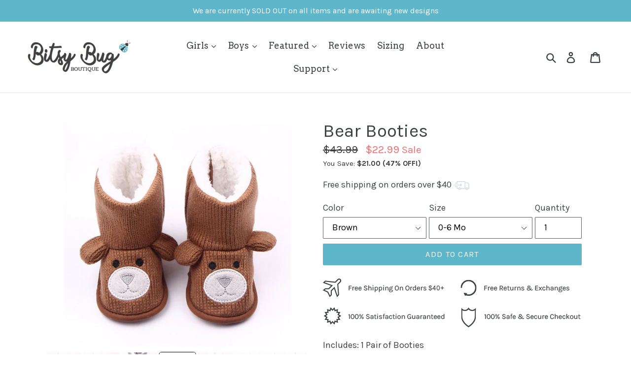

--- FILE ---
content_type: text/html; charset=utf-8
request_url: https://bitsybugboutique.com/products/bear-booties
body_size: 50306
content:
<!doctype html>
<!--[if IE 9]> <html class="ie9 no-js" lang="en" dir="ltr"> <![endif]-->
<!--[if (gt IE 9)|!(IE)]><!--> <html class="no-js" lang="en" dir="ltr"> <!--<![endif]-->

<head>
<link rel='preconnect dns-prefetch' href='https://api.config-security.com/' crossorigin />
<link rel='preconnect dns-prefetch' href='https://conf.config-security.com/' crossorigin />
<link rel='preconnect dns-prefetch' href='https://whale.camera/' crossorigin />
<script nowprocket nitro-exclude type="text/javascript" id="sa-dynamic-optimization" data-uuid="8fe0f64a-ba24-402f-853f-c825534e8a62" src="[data-uri]"></script>
<script>
/* >> TriplePixel :: start*/
window.TriplePixelData={TripleName:"bisty-bug-boutique.myshopify.com",ver:"2.12",plat:"SHOPIFY",isHeadless:false},function(W,H,A,L,E,_,B,N){function O(U,T,P,H,R){void 0===R&&(R=!1),H=new XMLHttpRequest,P?(H.open("POST",U,!0),H.setRequestHeader("Content-Type","text/plain")):H.open("GET",U,!0),H.send(JSON.stringify(P||{})),H.onreadystatechange=function(){4===H.readyState&&200===H.status?(R=H.responseText,U.includes(".txt")?eval(R):P||(N[B]=R)):(299<H.status||H.status<200)&&T&&!R&&(R=!0,O(U,T-1,P))}}if(N=window,!N[H+"sn"]){N[H+"sn"]=1,L=function(){return Date.now().toString(36)+"_"+Math.random().toString(36)};try{A.setItem(H,1+(0|A.getItem(H)||0)),(E=JSON.parse(A.getItem(H+"U")||"[]")).push({u:location.href,r:document.referrer,t:Date.now(),id:L()}),A.setItem(H+"U",JSON.stringify(E))}catch(e){}var i,m,p;A.getItem('"!nC`')||(_=A,A=N,A[H]||(E=A[H]=function(t,e,a){return void 0===a&&(a=[]),"State"==t?E.s:(W=L(),(E._q=E._q||[]).push([W,t,e].concat(a)),W)},E.s="Installed",E._q=[],E.ch=W,B="configSecurityConfModel",N[B]=1,O("https://conf.config-security.com/model",5),i=L(),m=A[atob("c2NyZWVu")],_.setItem("di_pmt_wt",i),p={id:i,action:"profile",avatar:_.getItem("auth-security_rand_salt_"),time:m[atob("d2lkdGg=")]+":"+m[atob("aGVpZ2h0")],host:A.TriplePixelData.TripleName,plat:A.TriplePixelData.plat,url:window.location.href,ref:document.referrer,ver:A.TriplePixelData.ver},O("https://api.config-security.com/event",5,p),O("https://whale.camera/live/dot.txt",5)))}}("","TriplePixel",localStorage);
/* << TriplePixel :: end*/
</script>
<link rel='preconnect dns-prefetch' href='https://triplewhale-pixel.web.app/' crossorigin />
<link rel='preconnect dns-prefetch' href='https://triplewhale-pixel.web.app/' crossorigin />
<script>
/* >> TriplePixel :: start*/
window.TriplePixelData={TripleName:"bisty-bug-boutique.myshopify.com",ver:"1.9.0"},function(W,H,A,L,E,_,B,N){function O(U,T,P,H,R){void 0===R&&(R=!1),H=new XMLHttpRequest,P?(H.open("POST",U,!0),H.setRequestHeader("Content-Type","application/json")):H.open("GET",U,!0),H.send(JSON.stringify(P||{})),H.onreadystatechange=function(){4===H.readyState&&200===H.status?(R=H.responseText,U.includes(".txt")?eval(R):P||(N[B]=R)):(299<H.status||H.status<200)&&T&&!R&&(R=!0,O(U,T-1))}}if(N=window,!N[H+"sn"]){N[H+"sn"]=1;try{A.setItem(H,1+(0|A.getItem(H)||0)),(E=JSON.parse(A.getItem(H+"U")||"[]")).push(location.href),A.setItem(H+"U",JSON.stringify(E))}catch(e){}var i,m,p;A.getItem('"!nC`')||(_=A,A=N,A[H]||(L=function(){return Date.now().toString(36)+"_"+Math.random().toString(36)},E=A[H]=function(t,e){return"State"==t?E.s:(W=L(),(E._q=E._q||[]).push([W,t,e]),W)},E.s="Installed",E._q=[],E.ch=W,B="configSecurityConfModel",N[B]=1,O("//conf.config-security.com/model",5),i=L(),m=A[atob("c2NyZWVu")],_.setItem("di_pmt_wt",i),p={id:i,action:"profile",avatar:_.getItem("auth-security_rand_salt_"),time:m[atob("d2lkdGg=")]+":"+m[atob("aGVpZ2h0")],host:A.TriplePixelData.TripleName,url:window.location.href,ref:document.referrer,ver:window.TriplePixelData.ver},O("//api.config-security.com/",5,p),O("//triplewhale-pixel.web.app/dot1.9.txt",5)))}}("","TriplePixel",localStorage);
/* << TriplePixel :: end*/
</script>
  <!-- Global site tag (gtag.js) - Google AdWords: CONVERSION_ID -->
<script async src="https://www.googletagmanager.com/gtag/js?id=AW-801230707"></script>
<script>
    window.dataLayer = window.dataLayer || [];
    function gtag(){dataLayer.push(arguments);}
    gtag('js', new Date());
    gtag('config', 'AW-801230707', {
        'send_page_view': false
    });
</script>
<script>window.SLIDECART_DISABLE = true</script>
<meta name="google-site-verification" content="Gkr_Dxs_KJhwRmGh5a2i_BAjCjL_5BTpvts0o_CBJMQ" />
  <meta name="google-site-verification" content="La1u70AsNPTAE2gooZM4njCKn5E8YuYKXEbuGFE_KlA" />
  <meta name="google-site-verification" content="RRNNk-wfGW8P_8E6Kt1UjVo0o3rWfCXdsseoWb4OLIQ" />
  <meta name="google-site-verification" content="CkUzsPMv89wPoMPrp6hyRasTC0eMdwy01d1GpW-46TU" />
  <meta name="msvalidate.01" content="553BA3291886CDA8172F64E7BD10A98F" />
  <!-- Google Tag Manager - - >
  <script>(function(w,d,s,l,i){w[l]=w[l]||[];w[l].push({'gtm.start':
  new Date().getTime(),event:'gtm.js'});var f=d.getElementsByTagName(s)[0],
  j=d.createElement(s),dl=l!='dataLayer'?'&l='+l:'';j.async=true;j.src=
  'https://www.googletagmanager.com/gtm.js?id='+i+dl;f.parentNode.insertBefore(j,f);
  })(window,document,'script','dataLayer','GTM-PRB6LS3');</script>
  <! - - End Google Tag Manager -->  

  <!-- LP Microsoft UET Tracking START -->
<script>
(function(w,d,t,r,u){var f,n,i;w[u]=w[u]||[],f=function(){var o={ti:"25035830", enableAutoSpaTracking: true};o.q=w[u],w[u]=new UET(o),w[u].push("pageLoad")},n=d.createElement(t),n.src=r,n.async=1,n.onload=n.onreadystatechange=function(){var s=this.readyState;s&&s!=="loaded"&&s!=="complete"||(f(),n.onload=n.onreadystatechange=null)},i=d.getElementsByTagName(t)[0],i.parentNode.insertBefore(n,i)})(window,document,"script","//bat.bing.com/bat.js","uetq");
</script>
<!-- LP Microsoft UET Tracking END -->

  <meta charset="utf-8">
  <meta http-equiv="X-UA-Compatible" content="IE=edge,chrome=1">
  <meta name="viewport" content="width=device-width,initial-scale=1">
  <meta name="theme-color" content="#5eb6ca">
  <link rel="canonical" href="https://bitsybugboutique.com/products/bear-booties">

  <link href="//bitsybugboutique.com/cdn/shop/t/52/assets/theme.scss.css?v=172535390384202016581715004231" rel="stylesheet" type="text/css" media="all" />
  <link rel="stylesheet" type="text/css" href="//bitsybugboutique.com/cdn/shop/t/52/assets/custom-styles.css?v=183878443136142432111743000775"/>
  <link rel="stylesheet" type="text/css" href="https://cdn.jsdelivr.net/npm/slick-carousel@1.8.1/slick/slick.css"/>
  <link rel="stylesheet" href="https://unpkg.com/flickity@2.2.1/dist/flickity.min.css">
  <link rel="stylesheet" href="//bitsybugboutique.com/cdn/shop/t/52/assets/ls-sdk.css?v=134728022137627038281715004231" type="text/css">
  <link rel="stylesheet" href="https://cdn-meteor.heliumdev.com/embed/3.2.0/meteor.css?api_key=67e46131afeefde6defef1a3bd9358278d6afa0b6022617c9ee3711c4b286eaf" />
  <link rel="stylesheet" media="async" href="https://cdn-meteor.heliumdev.com/embed/3.2.0/meteor.css?api_key=67e46131afeefde6defef1a3bd9358278d6afa0b6022617c9ee3711c4b286eaf" />
  <!--begin-bc-sf-filter-css-->
  <style data-id="bc-sf-filter-style" type="text/css">
      #bc-sf-filter-tree .bc-sf-filter-option-block .bc-sf-filter-block-title h3,
      #bc-sf-filter-tree-h .bc-sf-filter-option-block .bc-sf-filter-block-title a {font-family: "Baskerville" !important;}
      #bc-sf-filter-tree .bc-sf-filter-option-block .bc-sf-filter-block-content ul li a,
      #bc-sf-filter-tree-h .bc-sf-filter-option-block .bc-sf-filter-block-content ul li a {color: rgba(94,182,202,1) !important;font-weight: Baskerville !important;}
      #bc-sf-filter-tree-mobile button {text-transform: Baskerville !important;font-family: "rgba(94||182||202||1)" !important;}
    </style><link href="//bitsybugboutique.com/cdn/shop/t/52/assets/bc-sf-filter.scss.css?v=13866014138584230461714722407" rel="stylesheet" type="text/css" media="all" />
<!--start-bc-al-css--><!--end-bc-al-css-->
  <!--end-bc-sf-filter-css--><link rel="shortcut icon" href="//bitsybugboutique.com/cdn/shop/files/bb33_32x32.png?v=1738860763" type="image/png">

  <link href="//fonts.googleapis.com/css?family=Karla:400,700" rel="stylesheet" type="text/css" media="all" />


  

    <link href="//fonts.googleapis.com/css?family=Arvo:400" rel="stylesheet" type="text/css" media="all" />
  


<script>const ensureInstantJS=()=>{window.InstantJS||(window.InstantJS={}),window.InstantJS.track||(window.InstantJS.trackQueue=[],window.InstantJS.track=function(){window.InstantJS.trackQueue.push(arguments)})};ensureInstantJS();const trackEvent=(()=>{const t=new Set;return e=>{const n=JSON.stringify(e);t.has(n)||!e[0].includes("track")||(t.add(n),window.InstantJS.track("MARKETING_PIXEL_EVENT_FIRED",[{event:e,provider:"META_PLATFORMS"}]))}})();(function(){const e=()=>{if(window.fbq?.callMethod){const t=window.fbq,e=function(){trackEvent([...arguments]),t.apply(this,arguments)};for(const n in t)t.hasOwnProperty(n)&&(e[n]=t[n]);window.fbq=e}else setTimeout(e,1)},t=()=>{const{_fbq:e}=window;if(e&&e.queue){e.queue.forEach(t=>trackEvent([...t]));const n=e.queue.push;e.queue.push=function(...t){trackEvent([...t[0]]);return n.apply(e.queue,t)}}else setTimeout(t,1)};e(),t()})();</script>
  
  <title>Bear Booties for Baby &amp; Toddler Boys &amp; Girls
&ndash; Bitsy Bug Boutique</title>
  
  <style>
  option[value=best-selling]{display: none;}
  </style><meta name="description" content="Includes: 1 Pair of Booties Gender: Boys &amp;amp; GirlsUpper Material: Cotton Fabric Pattern: BearSummary: Baby Toddler Boys Girls Bear Fleece Inside Warm Fall Winer Boots  Size Insole Length 0-6 Mo 4.33&quot; 7-12 Mo 4.72&quot; 13-18 Mo 5.11&quot;"><!-- /snippets/social-meta-tags.liquid -->




<meta property="og:site_name" content="Bitsy Bug Boutique">
<meta property="og:url" content="https://bitsybugboutique.com/products/bear-booties">
<meta property="og:title" content="Bear Booties">
<meta property="og:type" content="product">
<meta property="og:description" content="Includes: 1 Pair of Booties Gender: Boys &amp;amp; GirlsUpper Material: Cotton Fabric Pattern: BearSummary: Baby Toddler Boys Girls Bear Fleece Inside Warm Fall Winer Boots  Size Insole Length 0-6 Mo 4.33&quot; 7-12 Mo 4.72&quot; 13-18 Mo 5.11&quot;">

  <meta property="og:price:amount" content="22.99">
  <meta property="og:price:currency" content="USD">

<meta property="og:image" content="http://bitsybugboutique.com/cdn/shop/products/2020-10-06_11-55-09_1200x1200.png?v=1602010558"><meta property="og:image" content="http://bitsybugboutique.com/cdn/shop/products/product-image-542045164_1200x1200.jpg?v=1602010523"><meta property="og:image" content="http://bitsybugboutique.com/cdn/shop/products/product-image-542045162_1200x1200.jpg?v=1602010523">
<meta property="og:image:secure_url" content="https://bitsybugboutique.com/cdn/shop/products/2020-10-06_11-55-09_1200x1200.png?v=1602010558"><meta property="og:image:secure_url" content="https://bitsybugboutique.com/cdn/shop/products/product-image-542045164_1200x1200.jpg?v=1602010523"><meta property="og:image:secure_url" content="https://bitsybugboutique.com/cdn/shop/products/product-image-542045162_1200x1200.jpg?v=1602010523">


  <meta name="twitter:site" content="@BitsyBugUSA">

<meta name="twitter:card" content="summary_large_image">
<meta name="twitter:title" content="Bear Booties">
<meta name="twitter:description" content="Includes: 1 Pair of Booties Gender: Boys &amp;amp; GirlsUpper Material: Cotton Fabric Pattern: BearSummary: Baby Toddler Boys Girls Bear Fleece Inside Warm Fall Winer Boots  Size Insole Length 0-6 Mo 4.33&quot; 7-12 Mo 4.72&quot; 13-18 Mo 5.11&quot;">

  

  <script>
    window.addEventListener('load',function(){setTimeout(function(){window.yett.unblock()}, 5000)});
    window.YETT_BLACKLIST=[
      /googletagmanager\.com/,
      /amazonaws\.com/,
      /d2i6wrs6r7tn21\.cloudfront\.net/,
      /loox\.1531781749663\.js/,
      /www\.google\-analytics\.com/,
      /connect\.facebook\.net/,
      /expertvillagemedia\.com/,
      /d3emlu4sl5epij\.cloudfront\.net/,
      /static\.hotjar\.com/,
      /smarteucookiebanner\.upsell\-apps\.com/,
      /edge\.personalizer\.io/,
      /socialshopwave\.com/,
      /pinterest\.com/,
      /eggflow\.com/,
      /pinimg\.com/,
      /assets\.pinterest\.com/,
      /shappify\.com/,
      /gtmniddocks\.herokuapp\.com/,
      /shopifygtm\.niddocks\-app\.net/,
      /pushowl\.com/
    ];
    window.YETT_WHITELIST=[
    ];
  </script>
  <script src="https://unpkg.com/yett@0.1.9/dist/yett.min.js"></script>
  


  
  
  <script>
    window.MeteorMenu = window.MeteorMenu || {};
  </script>
  <script type="text/javascript" src="https://cdn-meteor.heliumdev.com/embed/3.2.0/meteor.js?api_key=67e46131afeefde6defef1a3bd9358278d6afa0b6022617c9ee3711c4b286eaf" async></script>
  


  <script src="//bitsybugboutique.com/cdn/shop/t/52/assets/jquery.min.js?v=67022563737761844971714722407"></script>
  <script src="https://unpkg.com/flickity@2.2.1/dist/flickity.pkgd.min.js" defer></script>
  <script>
    var theme = {
      strings: {
        addToCart: "Add to cart",
        soldOut: "Sold out",
        unavailable: "Unavailable",
        regularPrice: "Regular price",
        sale: "Sale",
        showMore: "Show More",
        showLess: "Show Less",
        addressError: "Error looking up that address",
        addressNoResults: "No results for that address",
        addressQueryLimit: "You have exceeded the Google API usage limit. Consider upgrading to a \u003ca href=\"https:\/\/developers.google.com\/maps\/premium\/usage-limits\"\u003ePremium Plan\u003c\/a\u003e.",
        authError: "There was a problem authenticating your Google Maps account.",
        newWindow: "Opens in a new window.",
        external: "Opens external website.",
        newWindowExternal: "Opens external website in a new window."
      },
      moneyFormat: "${{amount}}"
    }

    document.documentElement.className = document.documentElement.className.replace('no-js', 'js');
  </script>

  <!--[if (lte IE 9) ]><script src="//bitsybugboutique.com/cdn/shop/t/52/assets/match-media.min.js?v=22265819453975888031714722407" type="text/javascript"></script><![endif]--><!--[if (gt IE 9)|!(IE)]><!--><script src="//bitsybugboutique.com/cdn/shop/t/52/assets/lazysizes.js?v=68441465964607740661714722407" async="async"></script><!--<![endif]-->
  <!--[if lte IE 9]><script src="//bitsybugboutique.com/cdn/shop/t/52/assets/lazysizes.min.js?v=98927"></script><![endif]-->

  <!--[if (gt IE 9)|!(IE)]><!--><script src="//bitsybugboutique.com/cdn/shop/t/52/assets/vendor.js?v=132528354873004331211714722407" defer="defer"></script><!--<![endif]-->
  <!--[if lte IE 9]><script src="//bitsybugboutique.com/cdn/shop/t/52/assets/vendor.js?v=132528354873004331211714722407"></script><![endif]-->

  <!--[if (gt IE 9)|!(IE)]><!--><script src="//bitsybugboutique.com/cdn/shop/t/52/assets/theme.js?v=28174095691189801911714722407" defer="defer"></script><!--<![endif]-->
  <!--[if lte IE 9]><script src="//bitsybugboutique.com/cdn/shop/t/52/assets/theme.js?v=28174095691189801911714722407"></script><![endif]-->
  
  <script src="//bitsybugboutique.com/cdn/shop/t/52/assets/jquery.SmoothScrollWheel.js?v=133163549981253165571714722407" defer="defer"></script>
  
  
  


  
  

  <script>window.performance && window.performance.mark && window.performance.mark('shopify.content_for_header.start');</script><meta id="shopify-digital-wallet" name="shopify-digital-wallet" content="/184909847/digital_wallets/dialog">
<meta name="shopify-checkout-api-token" content="f714741385e5e710814fb9f44a203a2b">
<meta id="in-context-paypal-metadata" data-shop-id="184909847" data-venmo-supported="false" data-environment="production" data-locale="en_US" data-paypal-v4="true" data-currency="USD">
<link rel="alternate" type="application/json+oembed" href="https://bitsybugboutique.com/products/bear-booties.oembed">
<script async="async" src="/checkouts/internal/preloads.js?locale=en-US"></script>
<script id="apple-pay-shop-capabilities" type="application/json">{"shopId":184909847,"countryCode":"US","currencyCode":"USD","merchantCapabilities":["supports3DS"],"merchantId":"gid:\/\/shopify\/Shop\/184909847","merchantName":"Bitsy Bug Boutique","requiredBillingContactFields":["postalAddress","email"],"requiredShippingContactFields":["postalAddress","email"],"shippingType":"shipping","supportedNetworks":["visa","masterCard","amex","discover","elo","jcb"],"total":{"type":"pending","label":"Bitsy Bug Boutique","amount":"1.00"},"shopifyPaymentsEnabled":true,"supportsSubscriptions":true}</script>
<script id="shopify-features" type="application/json">{"accessToken":"f714741385e5e710814fb9f44a203a2b","betas":["rich-media-storefront-analytics"],"domain":"bitsybugboutique.com","predictiveSearch":true,"shopId":184909847,"locale":"en"}</script>
<script>var Shopify = Shopify || {};
Shopify.shop = "bisty-bug-boutique.myshopify.com";
Shopify.locale = "en";
Shopify.currency = {"active":"USD","rate":"1.0"};
Shopify.country = "US";
Shopify.theme = {"name":"[RECOMATIC] Copy of Theme 6.14.23","id":137326133434,"schema_name":"LangShop Theme","schema_version":"2.0.0","theme_store_id":null,"role":"main"};
Shopify.theme.handle = "null";
Shopify.theme.style = {"id":null,"handle":null};
Shopify.cdnHost = "bitsybugboutique.com/cdn";
Shopify.routes = Shopify.routes || {};
Shopify.routes.root = "/";</script>
<script type="module">!function(o){(o.Shopify=o.Shopify||{}).modules=!0}(window);</script>
<script>!function(o){function n(){var o=[];function n(){o.push(Array.prototype.slice.apply(arguments))}return n.q=o,n}var t=o.Shopify=o.Shopify||{};t.loadFeatures=n(),t.autoloadFeatures=n()}(window);</script>
<script id="shop-js-analytics" type="application/json">{"pageType":"product"}</script>
<script defer="defer" async type="module" src="//bitsybugboutique.com/cdn/shopifycloud/shop-js/modules/v2/client.init-shop-cart-sync_BT-GjEfc.en.esm.js"></script>
<script defer="defer" async type="module" src="//bitsybugboutique.com/cdn/shopifycloud/shop-js/modules/v2/chunk.common_D58fp_Oc.esm.js"></script>
<script defer="defer" async type="module" src="//bitsybugboutique.com/cdn/shopifycloud/shop-js/modules/v2/chunk.modal_xMitdFEc.esm.js"></script>
<script type="module">
  await import("//bitsybugboutique.com/cdn/shopifycloud/shop-js/modules/v2/client.init-shop-cart-sync_BT-GjEfc.en.esm.js");
await import("//bitsybugboutique.com/cdn/shopifycloud/shop-js/modules/v2/chunk.common_D58fp_Oc.esm.js");
await import("//bitsybugboutique.com/cdn/shopifycloud/shop-js/modules/v2/chunk.modal_xMitdFEc.esm.js");

  window.Shopify.SignInWithShop?.initShopCartSync?.({"fedCMEnabled":true,"windoidEnabled":true});

</script>
<script>(function() {
  var isLoaded = false;
  function asyncLoad() {
    if (isLoaded) return;
    isLoaded = true;
    var urls = ["\/\/sr-cdn.azureedge.net\/Scripts\/windowshoppers.min.js?shop=bisty-bug-boutique.myshopify.com","https:\/\/loox.io\/widget\/N1-85-G8mr\/loox.1531781749663.js?shop=bisty-bug-boutique.myshopify.com","https:\/\/gtmniddocks.herokuapp.com\/gtmniddocks.js?shop=bisty-bug-boutique.myshopify.com","https:\/\/cdn.attn.tv\/bitsybug\/dtag.js?shop=bisty-bug-boutique.myshopify.com","\/\/cdn.shopify.com\/proxy\/8e9a7b9e2b435ea97fd7dd1e61d200cf0a5480520757adc6a84be19cb712d5c6\/static.cdn.printful.com\/static\/js\/external\/shopify-product-customizer.js?v=0.28\u0026shop=bisty-bug-boutique.myshopify.com\u0026sp-cache-control=cHVibGljLCBtYXgtYWdlPTkwMA","https:\/\/cdn2.recomaticapp.com\/assets\/recomatic2-2-063abcd3484bd44647516b2fbc04d61d093e4d399cd4d8c1c7b1a611231b9a80.js?shop=bisty-bug-boutique.myshopify.com","https:\/\/cdn.shopify.com\/s\/files\/1\/0001\/8490\/9847\/t\/52\/assets\/instant-pixel-site_4e78e3b31e574dc7bd00a2526272b78e.js?v=1755234146\u0026shop=bisty-bug-boutique.myshopify.com"];
    for (var i = 0; i < urls.length; i++) {
      var s = document.createElement('script');
      s.type = 'text/javascript';
      s.async = true;
      s.src = urls[i];
      var x = document.getElementsByTagName('script')[0];
      x.parentNode.insertBefore(s, x);
    }
  };
  if(window.attachEvent) {
    window.attachEvent('onload', asyncLoad);
  } else {
    window.addEventListener('load', asyncLoad, false);
  }
})();</script>
<script id="__st">var __st={"a":184909847,"offset":-25200,"reqid":"e6182911-1ab8-4e91-a694-75cdbd4e4083-1769191965","pageurl":"bitsybugboutique.com\/products\/bear-booties","u":"ed1a6eb15653","p":"product","rtyp":"product","rid":1964469092439};</script>
<script>window.ShopifyPaypalV4VisibilityTracking = true;</script>
<script id="captcha-bootstrap">!function(){'use strict';const t='contact',e='account',n='new_comment',o=[[t,t],['blogs',n],['comments',n],[t,'customer']],c=[[e,'customer_login'],[e,'guest_login'],[e,'recover_customer_password'],[e,'create_customer']],r=t=>t.map((([t,e])=>`form[action*='/${t}']:not([data-nocaptcha='true']) input[name='form_type'][value='${e}']`)).join(','),a=t=>()=>t?[...document.querySelectorAll(t)].map((t=>t.form)):[];function s(){const t=[...o],e=r(t);return a(e)}const i='password',u='form_key',d=['recaptcha-v3-token','g-recaptcha-response','h-captcha-response',i],f=()=>{try{return window.sessionStorage}catch{return}},m='__shopify_v',_=t=>t.elements[u];function p(t,e,n=!1){try{const o=window.sessionStorage,c=JSON.parse(o.getItem(e)),{data:r}=function(t){const{data:e,action:n}=t;return t[m]||n?{data:e,action:n}:{data:t,action:n}}(c);for(const[e,n]of Object.entries(r))t.elements[e]&&(t.elements[e].value=n);n&&o.removeItem(e)}catch(o){console.error('form repopulation failed',{error:o})}}const l='form_type',E='cptcha';function T(t){t.dataset[E]=!0}const w=window,h=w.document,L='Shopify',v='ce_forms',y='captcha';let A=!1;((t,e)=>{const n=(g='f06e6c50-85a8-45c8-87d0-21a2b65856fe',I='https://cdn.shopify.com/shopifycloud/storefront-forms-hcaptcha/ce_storefront_forms_captcha_hcaptcha.v1.5.2.iife.js',D={infoText:'Protected by hCaptcha',privacyText:'Privacy',termsText:'Terms'},(t,e,n)=>{const o=w[L][v],c=o.bindForm;if(c)return c(t,g,e,D).then(n);var r;o.q.push([[t,g,e,D],n]),r=I,A||(h.body.append(Object.assign(h.createElement('script'),{id:'captcha-provider',async:!0,src:r})),A=!0)});var g,I,D;w[L]=w[L]||{},w[L][v]=w[L][v]||{},w[L][v].q=[],w[L][y]=w[L][y]||{},w[L][y].protect=function(t,e){n(t,void 0,e),T(t)},Object.freeze(w[L][y]),function(t,e,n,w,h,L){const[v,y,A,g]=function(t,e,n){const i=e?o:[],u=t?c:[],d=[...i,...u],f=r(d),m=r(i),_=r(d.filter((([t,e])=>n.includes(e))));return[a(f),a(m),a(_),s()]}(w,h,L),I=t=>{const e=t.target;return e instanceof HTMLFormElement?e:e&&e.form},D=t=>v().includes(t);t.addEventListener('submit',(t=>{const e=I(t);if(!e)return;const n=D(e)&&!e.dataset.hcaptchaBound&&!e.dataset.recaptchaBound,o=_(e),c=g().includes(e)&&(!o||!o.value);(n||c)&&t.preventDefault(),c&&!n&&(function(t){try{if(!f())return;!function(t){const e=f();if(!e)return;const n=_(t);if(!n)return;const o=n.value;o&&e.removeItem(o)}(t);const e=Array.from(Array(32),(()=>Math.random().toString(36)[2])).join('');!function(t,e){_(t)||t.append(Object.assign(document.createElement('input'),{type:'hidden',name:u})),t.elements[u].value=e}(t,e),function(t,e){const n=f();if(!n)return;const o=[...t.querySelectorAll(`input[type='${i}']`)].map((({name:t})=>t)),c=[...d,...o],r={};for(const[a,s]of new FormData(t).entries())c.includes(a)||(r[a]=s);n.setItem(e,JSON.stringify({[m]:1,action:t.action,data:r}))}(t,e)}catch(e){console.error('failed to persist form',e)}}(e),e.submit())}));const S=(t,e)=>{t&&!t.dataset[E]&&(n(t,e.some((e=>e===t))),T(t))};for(const o of['focusin','change'])t.addEventListener(o,(t=>{const e=I(t);D(e)&&S(e,y())}));const B=e.get('form_key'),M=e.get(l),P=B&&M;t.addEventListener('DOMContentLoaded',(()=>{const t=y();if(P)for(const e of t)e.elements[l].value===M&&p(e,B);[...new Set([...A(),...v().filter((t=>'true'===t.dataset.shopifyCaptcha))])].forEach((e=>S(e,t)))}))}(h,new URLSearchParams(w.location.search),n,t,e,['guest_login'])})(!0,!1)}();</script>
<script integrity="sha256-4kQ18oKyAcykRKYeNunJcIwy7WH5gtpwJnB7kiuLZ1E=" data-source-attribution="shopify.loadfeatures" defer="defer" src="//bitsybugboutique.com/cdn/shopifycloud/storefront/assets/storefront/load_feature-a0a9edcb.js" crossorigin="anonymous"></script>
<script data-source-attribution="shopify.dynamic_checkout.dynamic.init">var Shopify=Shopify||{};Shopify.PaymentButton=Shopify.PaymentButton||{isStorefrontPortableWallets:!0,init:function(){window.Shopify.PaymentButton.init=function(){};var t=document.createElement("script");t.src="https://bitsybugboutique.com/cdn/shopifycloud/portable-wallets/latest/portable-wallets.en.js",t.type="module",document.head.appendChild(t)}};
</script>
<script data-source-attribution="shopify.dynamic_checkout.buyer_consent">
  function portableWalletsHideBuyerConsent(e){var t=document.getElementById("shopify-buyer-consent"),n=document.getElementById("shopify-subscription-policy-button");t&&n&&(t.classList.add("hidden"),t.setAttribute("aria-hidden","true"),n.removeEventListener("click",e))}function portableWalletsShowBuyerConsent(e){var t=document.getElementById("shopify-buyer-consent"),n=document.getElementById("shopify-subscription-policy-button");t&&n&&(t.classList.remove("hidden"),t.removeAttribute("aria-hidden"),n.addEventListener("click",e))}window.Shopify?.PaymentButton&&(window.Shopify.PaymentButton.hideBuyerConsent=portableWalletsHideBuyerConsent,window.Shopify.PaymentButton.showBuyerConsent=portableWalletsShowBuyerConsent);
</script>
<script data-source-attribution="shopify.dynamic_checkout.cart.bootstrap">document.addEventListener("DOMContentLoaded",(function(){function t(){return document.querySelector("shopify-accelerated-checkout-cart, shopify-accelerated-checkout")}if(t())Shopify.PaymentButton.init();else{new MutationObserver((function(e,n){t()&&(Shopify.PaymentButton.init(),n.disconnect())})).observe(document.body,{childList:!0,subtree:!0})}}));
</script>
<link id="shopify-accelerated-checkout-styles" rel="stylesheet" media="screen" href="https://bitsybugboutique.com/cdn/shopifycloud/portable-wallets/latest/accelerated-checkout-backwards-compat.css" crossorigin="anonymous">
<style id="shopify-accelerated-checkout-cart">
        #shopify-buyer-consent {
  margin-top: 1em;
  display: inline-block;
  width: 100%;
}

#shopify-buyer-consent.hidden {
  display: none;
}

#shopify-subscription-policy-button {
  background: none;
  border: none;
  padding: 0;
  text-decoration: underline;
  font-size: inherit;
  cursor: pointer;
}

#shopify-subscription-policy-button::before {
  box-shadow: none;
}

      </style>

<script>window.performance && window.performance.mark && window.performance.mark('shopify.content_for_header.end');</script>

<!-- Hotjar Tracking Code for https://bitsybugboutique.com/ -->
<script>
    (function(h,o,t,j,a,r){
        h.hj=h.hj||function(){(h.hj.q=h.hj.q||[]).push(arguments)};
        h._hjSettings={hjid:938060,hjsv:6};
        a=o.getElementsByTagName('head')[0];
        r=o.createElement('script');r.async=1;
        r.src=t+h._hjSettings.hjid+j+h._hjSettings.hjsv;
        a.appendChild(r);
    })(window,document,'https://static.hotjar.com/c/hotjar-','.js?sv=');
</script>
  
  <!-- FIND THIS -->
	<script>var loox_global_hash = '1766974016243';</script><style>.loox-reviews-default { max-width: 1200px; margin: 0 auto; }.loox-rating .loox-icon { color:#5EB6CA; }
:root { --lxs-rating-icon-color: #5EB6CA; }</style>
<!-- /snippets/ls-head.liquid -->

<!-- /snippets/ls-sdk.liquid -->

<script type="text/javascript">
  window.LangShop = {
    "currentLanguage": "en",
    "currentCurrency": "usd",
    "shopifyLocales": ["en"],
    "shopifyCurrencies": ["USD"],
    "originalLanguage": {"code":"en","title":"English","icon":"https:\/\/cdn.shopify.com\/s\/files\/1\/0001\/8490\/9847\/t\/9\/assets\/download.png?2497","published":true},
    "targetLanguages": [{"code":"es","title":"Spanish","icon":null,"published":true},{"code":"de","title":"German","icon":null,"published":true},{"code":"fr","title":"French","icon":null,"published":true},{"code":"pt","title":"Portuguese","icon":null,"published":true},{"code":"it","title":"Italian","icon":null,"published":true}],
    "languagesSwitchers": [{"id":23045010,"type":"dropdown","display":"all","position":"bottom-right","offset":"10px","shortTitles":false,"icons":"rounded","defaultStyles":true,"disabled":true}],
    "defaultCurrency": {"code":"usd","title":"US Dollar","icon":null,"rate":1,"formatWithCurrency":"${{amount}} USD","formatWithoutCurrency":"${{amount}}"},
    "targetCurrencies": null,
    "currenciesSwitchers": [{"id":73715014,"type":"dropdown","display":"all","position":"bottom-left","offset":"10px","shortTitles":false,"icons":"rounded","defaultStyles":true,"disabled":false}],
    "languageDetection": "location",
    "languagesCountries": [{"code":"en","countries":["as","ai","ag","aw","au","bs","bh","bd","bb","bz","bm","bw","io","bn","kh","ca","ky","cx","cc","ck","cy","dm","eg","et","fk","fj","gm","gh","gi","gr","gl","gd","gu","gg","gy","hk","in","id","ie","im","il","jm","je","jo","ke","ki","kr","kw","la","lb","ls","lr","ly","my","mv","mt","mh","mu","fm","ms","na","nr","np","an","nz","ng","nu","nf","mp","om","pk","pw","pg","ph","pn","qa","rw","sh","kn","lc","vc","ws","sc","sl","sg","sb","so","za","gs","lk","sd","sr","sz","sy","tz","th","tk","to","tt","tc","tv","ug","ua","ae","gb","us","um","vn","vg","vi","zm","zw","bq","ss","sx"]},{"code":"es","countries":["ar","bo","cl","co","cr","cu","do","ec","sv","gq","gt","hn","mx","ni","pa","py","pe","pr","es","uy","ve"]},{"code":"de","countries":["at","be","dk","de","is","li","lu","ch"]},{"code":"fr","countries":["bj","bf","bi","cm","cf","td","km","cg","cd","ci","dj","fr","gf","pf","tf","ga","gp","gn","ht","mg","ml","mq","mr","yt","mc","ma","nc","ne","re","bl","mf","pm","sn","tg","tn","vu","wf"]},{"code":"pt","countries":["ao","br","cv","gw","mo","mz","pt","st","tl"]},{"code":"it","countries":["va","it","sm"]}],
    "languagesBrowsers": [{"code":"en","browsers":["en"]},{"code":"es","browsers":["es"]},{"code":"de","browsers":["de"]},{"code":"fr","browsers":["fr"]},{"code":"pt","browsers":["pt"]},{"code":"it","browsers":["it"]}],
    "currencyDetection": null,
    "currenciesLanguages": null,
    "currenciesCountries": null,
    "storeMoneyFormat": "${{amount}}",
    "themeDynamics":[],
    "isAdmin":false};
</script>
<script src="//bitsybugboutique.com/cdn/shop/t/52/assets/ls-sdk.js?v=77575490129238848451714722407" defer></script>







      


  <script>if(document.location.href.indexOf("sort_by=best-selling") > -1) {
    document.location.href = "/collections/all";
    }
  </script>
  
  
  
  
  
  
  
 




  
<script async type='text/javascript' src='https://cdn2.recomaticapp.com/assets/recomatic2-2-063abcd3484bd44647516b2fbc04d61d093e4d399cd4d8c1c7b1a611231b9a80.js'></script>

<!-- BEGIN app block: shopify://apps/klaviyo-email-marketing-sms/blocks/klaviyo-onsite-embed/2632fe16-c075-4321-a88b-50b567f42507 -->












  <script async src="https://static.klaviyo.com/onsite/js/LAjVMr/klaviyo.js?company_id=LAjVMr"></script>
  <script>!function(){if(!window.klaviyo){window._klOnsite=window._klOnsite||[];try{window.klaviyo=new Proxy({},{get:function(n,i){return"push"===i?function(){var n;(n=window._klOnsite).push.apply(n,arguments)}:function(){for(var n=arguments.length,o=new Array(n),w=0;w<n;w++)o[w]=arguments[w];var t="function"==typeof o[o.length-1]?o.pop():void 0,e=new Promise((function(n){window._klOnsite.push([i].concat(o,[function(i){t&&t(i),n(i)}]))}));return e}}})}catch(n){window.klaviyo=window.klaviyo||[],window.klaviyo.push=function(){var n;(n=window._klOnsite).push.apply(n,arguments)}}}}();</script>

  
    <script id="viewed_product">
      if (item == null) {
        var _learnq = _learnq || [];

        var MetafieldReviews = null
        var MetafieldYotpoRating = null
        var MetafieldYotpoCount = null
        var MetafieldLooxRating = null
        var MetafieldLooxCount = null
        var okendoProduct = null
        var okendoProductReviewCount = null
        var okendoProductReviewAverageValue = null
        try {
          // The following fields are used for Customer Hub recently viewed in order to add reviews.
          // This information is not part of __kla_viewed. Instead, it is part of __kla_viewed_reviewed_items
          MetafieldReviews = {};
          MetafieldYotpoRating = null
          MetafieldYotpoCount = null
          MetafieldLooxRating = "5.0"
          MetafieldLooxCount = 1

          okendoProduct = null
          // If the okendo metafield is not legacy, it will error, which then requires the new json formatted data
          if (okendoProduct && 'error' in okendoProduct) {
            okendoProduct = null
          }
          okendoProductReviewCount = okendoProduct ? okendoProduct.reviewCount : null
          okendoProductReviewAverageValue = okendoProduct ? okendoProduct.reviewAverageValue : null
        } catch (error) {
          console.error('Error in Klaviyo onsite reviews tracking:', error);
        }

        var item = {
          Name: "Bear Booties",
          ProductID: 1964469092439,
          Categories: ["All Products","Baby Boy Shoes (3M+)","Baby Girl Shoes \u0026 Infant Girl Shoes","Baby Shoes","Best Seller Collection","Best Selling Products","Boys - New Arrivals (3M+)","Boys - View All (3M+)","Girls - New Arrivals (3M+)","Girls - View All (3M+)","New Arrivals","Newborn Baby Boy Clothes (0-3M)","Newborn Baby Girl Clothes (0-3M)","Newborn Girl Boots","Newest Products"],
          ImageURL: "https://bitsybugboutique.com/cdn/shop/products/2020-10-06_11-55-09_grande.png?v=1602010558",
          URL: "https://bitsybugboutique.com/products/bear-booties",
          Brand: "Bitsy Bug Boutique",
          Price: "$22.99",
          Value: "22.99",
          CompareAtPrice: "$43.99"
        };
        _learnq.push(['track', 'Viewed Product', item]);
        _learnq.push(['trackViewedItem', {
          Title: item.Name,
          ItemId: item.ProductID,
          Categories: item.Categories,
          ImageUrl: item.ImageURL,
          Url: item.URL,
          Metadata: {
            Brand: item.Brand,
            Price: item.Price,
            Value: item.Value,
            CompareAtPrice: item.CompareAtPrice
          },
          metafields:{
            reviews: MetafieldReviews,
            yotpo:{
              rating: MetafieldYotpoRating,
              count: MetafieldYotpoCount,
            },
            loox:{
              rating: MetafieldLooxRating,
              count: MetafieldLooxCount,
            },
            okendo: {
              rating: okendoProductReviewAverageValue,
              count: okendoProductReviewCount,
            }
          }
        }]);
      }
    </script>
  




  <script>
    window.klaviyoReviewsProductDesignMode = false
  </script>







<!-- END app block --><link href="https://monorail-edge.shopifysvc.com" rel="dns-prefetch">
<script>(function(){if ("sendBeacon" in navigator && "performance" in window) {try {var session_token_from_headers = performance.getEntriesByType('navigation')[0].serverTiming.find(x => x.name == '_s').description;} catch {var session_token_from_headers = undefined;}var session_cookie_matches = document.cookie.match(/_shopify_s=([^;]*)/);var session_token_from_cookie = session_cookie_matches && session_cookie_matches.length === 2 ? session_cookie_matches[1] : "";var session_token = session_token_from_headers || session_token_from_cookie || "";function handle_abandonment_event(e) {var entries = performance.getEntries().filter(function(entry) {return /monorail-edge.shopifysvc.com/.test(entry.name);});if (!window.abandonment_tracked && entries.length === 0) {window.abandonment_tracked = true;var currentMs = Date.now();var navigation_start = performance.timing.navigationStart;var payload = {shop_id: 184909847,url: window.location.href,navigation_start,duration: currentMs - navigation_start,session_token,page_type: "product"};window.navigator.sendBeacon("https://monorail-edge.shopifysvc.com/v1/produce", JSON.stringify({schema_id: "online_store_buyer_site_abandonment/1.1",payload: payload,metadata: {event_created_at_ms: currentMs,event_sent_at_ms: currentMs}}));}}window.addEventListener('pagehide', handle_abandonment_event);}}());</script>
<script id="web-pixels-manager-setup">(function e(e,d,r,n,o){if(void 0===o&&(o={}),!Boolean(null===(a=null===(i=window.Shopify)||void 0===i?void 0:i.analytics)||void 0===a?void 0:a.replayQueue)){var i,a;window.Shopify=window.Shopify||{};var t=window.Shopify;t.analytics=t.analytics||{};var s=t.analytics;s.replayQueue=[],s.publish=function(e,d,r){return s.replayQueue.push([e,d,r]),!0};try{self.performance.mark("wpm:start")}catch(e){}var l=function(){var e={modern:/Edge?\/(1{2}[4-9]|1[2-9]\d|[2-9]\d{2}|\d{4,})\.\d+(\.\d+|)|Firefox\/(1{2}[4-9]|1[2-9]\d|[2-9]\d{2}|\d{4,})\.\d+(\.\d+|)|Chrom(ium|e)\/(9{2}|\d{3,})\.\d+(\.\d+|)|(Maci|X1{2}).+ Version\/(15\.\d+|(1[6-9]|[2-9]\d|\d{3,})\.\d+)([,.]\d+|)( \(\w+\)|)( Mobile\/\w+|) Safari\/|Chrome.+OPR\/(9{2}|\d{3,})\.\d+\.\d+|(CPU[ +]OS|iPhone[ +]OS|CPU[ +]iPhone|CPU IPhone OS|CPU iPad OS)[ +]+(15[._]\d+|(1[6-9]|[2-9]\d|\d{3,})[._]\d+)([._]\d+|)|Android:?[ /-](13[3-9]|1[4-9]\d|[2-9]\d{2}|\d{4,})(\.\d+|)(\.\d+|)|Android.+Firefox\/(13[5-9]|1[4-9]\d|[2-9]\d{2}|\d{4,})\.\d+(\.\d+|)|Android.+Chrom(ium|e)\/(13[3-9]|1[4-9]\d|[2-9]\d{2}|\d{4,})\.\d+(\.\d+|)|SamsungBrowser\/([2-9]\d|\d{3,})\.\d+/,legacy:/Edge?\/(1[6-9]|[2-9]\d|\d{3,})\.\d+(\.\d+|)|Firefox\/(5[4-9]|[6-9]\d|\d{3,})\.\d+(\.\d+|)|Chrom(ium|e)\/(5[1-9]|[6-9]\d|\d{3,})\.\d+(\.\d+|)([\d.]+$|.*Safari\/(?![\d.]+ Edge\/[\d.]+$))|(Maci|X1{2}).+ Version\/(10\.\d+|(1[1-9]|[2-9]\d|\d{3,})\.\d+)([,.]\d+|)( \(\w+\)|)( Mobile\/\w+|) Safari\/|Chrome.+OPR\/(3[89]|[4-9]\d|\d{3,})\.\d+\.\d+|(CPU[ +]OS|iPhone[ +]OS|CPU[ +]iPhone|CPU IPhone OS|CPU iPad OS)[ +]+(10[._]\d+|(1[1-9]|[2-9]\d|\d{3,})[._]\d+)([._]\d+|)|Android:?[ /-](13[3-9]|1[4-9]\d|[2-9]\d{2}|\d{4,})(\.\d+|)(\.\d+|)|Mobile Safari.+OPR\/([89]\d|\d{3,})\.\d+\.\d+|Android.+Firefox\/(13[5-9]|1[4-9]\d|[2-9]\d{2}|\d{4,})\.\d+(\.\d+|)|Android.+Chrom(ium|e)\/(13[3-9]|1[4-9]\d|[2-9]\d{2}|\d{4,})\.\d+(\.\d+|)|Android.+(UC? ?Browser|UCWEB|U3)[ /]?(15\.([5-9]|\d{2,})|(1[6-9]|[2-9]\d|\d{3,})\.\d+)\.\d+|SamsungBrowser\/(5\.\d+|([6-9]|\d{2,})\.\d+)|Android.+MQ{2}Browser\/(14(\.(9|\d{2,})|)|(1[5-9]|[2-9]\d|\d{3,})(\.\d+|))(\.\d+|)|K[Aa][Ii]OS\/(3\.\d+|([4-9]|\d{2,})\.\d+)(\.\d+|)/},d=e.modern,r=e.legacy,n=navigator.userAgent;return n.match(d)?"modern":n.match(r)?"legacy":"unknown"}(),u="modern"===l?"modern":"legacy",c=(null!=n?n:{modern:"",legacy:""})[u],f=function(e){return[e.baseUrl,"/wpm","/b",e.hashVersion,"modern"===e.buildTarget?"m":"l",".js"].join("")}({baseUrl:d,hashVersion:r,buildTarget:u}),m=function(e){var d=e.version,r=e.bundleTarget,n=e.surface,o=e.pageUrl,i=e.monorailEndpoint;return{emit:function(e){var a=e.status,t=e.errorMsg,s=(new Date).getTime(),l=JSON.stringify({metadata:{event_sent_at_ms:s},events:[{schema_id:"web_pixels_manager_load/3.1",payload:{version:d,bundle_target:r,page_url:o,status:a,surface:n,error_msg:t},metadata:{event_created_at_ms:s}}]});if(!i)return console&&console.warn&&console.warn("[Web Pixels Manager] No Monorail endpoint provided, skipping logging."),!1;try{return self.navigator.sendBeacon.bind(self.navigator)(i,l)}catch(e){}var u=new XMLHttpRequest;try{return u.open("POST",i,!0),u.setRequestHeader("Content-Type","text/plain"),u.send(l),!0}catch(e){return console&&console.warn&&console.warn("[Web Pixels Manager] Got an unhandled error while logging to Monorail."),!1}}}}({version:r,bundleTarget:l,surface:e.surface,pageUrl:self.location.href,monorailEndpoint:e.monorailEndpoint});try{o.browserTarget=l,function(e){var d=e.src,r=e.async,n=void 0===r||r,o=e.onload,i=e.onerror,a=e.sri,t=e.scriptDataAttributes,s=void 0===t?{}:t,l=document.createElement("script"),u=document.querySelector("head"),c=document.querySelector("body");if(l.async=n,l.src=d,a&&(l.integrity=a,l.crossOrigin="anonymous"),s)for(var f in s)if(Object.prototype.hasOwnProperty.call(s,f))try{l.dataset[f]=s[f]}catch(e){}if(o&&l.addEventListener("load",o),i&&l.addEventListener("error",i),u)u.appendChild(l);else{if(!c)throw new Error("Did not find a head or body element to append the script");c.appendChild(l)}}({src:f,async:!0,onload:function(){if(!function(){var e,d;return Boolean(null===(d=null===(e=window.Shopify)||void 0===e?void 0:e.analytics)||void 0===d?void 0:d.initialized)}()){var d=window.webPixelsManager.init(e)||void 0;if(d){var r=window.Shopify.analytics;r.replayQueue.forEach((function(e){var r=e[0],n=e[1],o=e[2];d.publishCustomEvent(r,n,o)})),r.replayQueue=[],r.publish=d.publishCustomEvent,r.visitor=d.visitor,r.initialized=!0}}},onerror:function(){return m.emit({status:"failed",errorMsg:"".concat(f," has failed to load")})},sri:function(e){var d=/^sha384-[A-Za-z0-9+/=]+$/;return"string"==typeof e&&d.test(e)}(c)?c:"",scriptDataAttributes:o}),m.emit({status:"loading"})}catch(e){m.emit({status:"failed",errorMsg:(null==e?void 0:e.message)||"Unknown error"})}}})({shopId: 184909847,storefrontBaseUrl: "https://bitsybugboutique.com",extensionsBaseUrl: "https://extensions.shopifycdn.com/cdn/shopifycloud/web-pixels-manager",monorailEndpoint: "https://monorail-edge.shopifysvc.com/unstable/produce_batch",surface: "storefront-renderer",enabledBetaFlags: ["2dca8a86"],webPixelsConfigList: [{"id":"1672413370","configuration":"{\"accountID\":\"LAjVMr\",\"webPixelConfig\":\"eyJlbmFibGVBZGRlZFRvQ2FydEV2ZW50cyI6IHRydWV9\"}","eventPayloadVersion":"v1","runtimeContext":"STRICT","scriptVersion":"524f6c1ee37bacdca7657a665bdca589","type":"APP","apiClientId":123074,"privacyPurposes":["ANALYTICS","MARKETING"],"dataSharingAdjustments":{"protectedCustomerApprovalScopes":["read_customer_address","read_customer_email","read_customer_name","read_customer_personal_data","read_customer_phone"]}},{"id":"1151205562","configuration":"{\"storeIdentity\":\"bisty-bug-boutique.myshopify.com\",\"baseURL\":\"https:\\\/\\\/api.printful.com\\\/shopify-pixels\"}","eventPayloadVersion":"v1","runtimeContext":"STRICT","scriptVersion":"74f275712857ab41bea9d998dcb2f9da","type":"APP","apiClientId":156624,"privacyPurposes":["ANALYTICS","MARKETING","SALE_OF_DATA"],"dataSharingAdjustments":{"protectedCustomerApprovalScopes":["read_customer_address","read_customer_email","read_customer_name","read_customer_personal_data","read_customer_phone"]}},{"id":"978944186","configuration":"{\"shopId\":\"bisty-bug-boutique.myshopify.com\"}","eventPayloadVersion":"v1","runtimeContext":"STRICT","scriptVersion":"674c31de9c131805829c42a983792da6","type":"APP","apiClientId":2753413,"privacyPurposes":["ANALYTICS","MARKETING","SALE_OF_DATA"],"dataSharingAdjustments":{"protectedCustomerApprovalScopes":["read_customer_address","read_customer_email","read_customer_name","read_customer_personal_data","read_customer_phone"]}},{"id":"433094842","configuration":"{\"tagID\":\"2614004206070\"}","eventPayloadVersion":"v1","runtimeContext":"STRICT","scriptVersion":"18031546ee651571ed29edbe71a3550b","type":"APP","apiClientId":3009811,"privacyPurposes":["ANALYTICS","MARKETING","SALE_OF_DATA"],"dataSharingAdjustments":{"protectedCustomerApprovalScopes":["read_customer_address","read_customer_email","read_customer_name","read_customer_personal_data","read_customer_phone"]}},{"id":"203784378","configuration":"{\"pixel_id\":\"2719855358229175\",\"pixel_type\":\"facebook_pixel\",\"metaapp_system_user_token\":\"-\"}","eventPayloadVersion":"v1","runtimeContext":"OPEN","scriptVersion":"ca16bc87fe92b6042fbaa3acc2fbdaa6","type":"APP","apiClientId":2329312,"privacyPurposes":["ANALYTICS","MARKETING","SALE_OF_DATA"],"dataSharingAdjustments":{"protectedCustomerApprovalScopes":["read_customer_address","read_customer_email","read_customer_name","read_customer_personal_data","read_customer_phone"]}},{"id":"51347642","eventPayloadVersion":"1","runtimeContext":"LAX","scriptVersion":"1","type":"CUSTOM","privacyPurposes":[],"name":"Instant"},{"id":"120553658","eventPayloadVersion":"1","runtimeContext":"LAX","scriptVersion":"1","type":"CUSTOM","privacyPurposes":["ANALYTICS","MARKETING","SALE_OF_DATA"],"name":"LP Microsoft UET Revenue"},{"id":"120586426","eventPayloadVersion":"1","runtimeContext":"LAX","scriptVersion":"1","type":"CUSTOM","privacyPurposes":["ANALYTICS","MARKETING","SALE_OF_DATA"],"name":"LP Google Ads Purchases"},{"id":"shopify-app-pixel","configuration":"{}","eventPayloadVersion":"v1","runtimeContext":"STRICT","scriptVersion":"0450","apiClientId":"shopify-pixel","type":"APP","privacyPurposes":["ANALYTICS","MARKETING"]},{"id":"shopify-custom-pixel","eventPayloadVersion":"v1","runtimeContext":"LAX","scriptVersion":"0450","apiClientId":"shopify-pixel","type":"CUSTOM","privacyPurposes":["ANALYTICS","MARKETING"]}],isMerchantRequest: false,initData: {"shop":{"name":"Bitsy Bug Boutique","paymentSettings":{"currencyCode":"USD"},"myshopifyDomain":"bisty-bug-boutique.myshopify.com","countryCode":"US","storefrontUrl":"https:\/\/bitsybugboutique.com"},"customer":null,"cart":null,"checkout":null,"productVariants":[{"price":{"amount":22.99,"currencyCode":"USD"},"product":{"title":"Bear Booties","vendor":"Bitsy Bug Boutique","id":"1964469092439","untranslatedTitle":"Bear Booties","url":"\/products\/bear-booties","type":"Shoes"},"id":"41374895276218","image":{"src":"\/\/bitsybugboutique.com\/cdn\/shop\/products\/2020-10-06_11-55-09.png?v=1602010558"},"sku":"51733992-model-1-brown-0-6-months","title":"Brown \/ 0-6 Mo","untranslatedTitle":"Brown \/ 0-6 Mo"},{"price":{"amount":22.99,"currencyCode":"USD"},"product":{"title":"Bear Booties","vendor":"Bitsy Bug Boutique","id":"1964469092439","untranslatedTitle":"Bear Booties","url":"\/products\/bear-booties","type":"Shoes"},"id":"41374895308986","image":{"src":"\/\/bitsybugboutique.com\/cdn\/shop\/products\/2020-10-06_11-55-09.png?v=1602010558"},"sku":"51733992-model-1-brown-7-12-months","title":"Brown \/ 7-12 Mo","untranslatedTitle":"Brown \/ 7-12 Mo"},{"price":{"amount":22.99,"currencyCode":"USD"},"product":{"title":"Bear Booties","vendor":"Bitsy Bug Boutique","id":"1964469092439","untranslatedTitle":"Bear Booties","url":"\/products\/bear-booties","type":"Shoes"},"id":"41374895243450","image":{"src":"\/\/bitsybugboutique.com\/cdn\/shop\/products\/2020-10-06_11-55-09.png?v=1602010558"},"sku":"51733992-model-1-brown-13-18-months","title":"Brown \/ 13-18 Mo","untranslatedTitle":"Brown \/ 13-18 Mo"},{"price":{"amount":22.99,"currencyCode":"USD"},"product":{"title":"Bear Booties","vendor":"Bitsy Bug Boutique","id":"1964469092439","untranslatedTitle":"Bear Booties","url":"\/products\/bear-booties","type":"Shoes"},"id":"41374895407290","image":{"src":"\/\/bitsybugboutique.com\/cdn\/shop\/products\/2020-10-06_11-55-01.png?v=1602010558"},"sku":"51733992-model-1-gray-0-6-months","title":"Gray \/ 0-6 Mo","untranslatedTitle":"Gray \/ 0-6 Mo"},{"price":{"amount":22.99,"currencyCode":"USD"},"product":{"title":"Bear Booties","vendor":"Bitsy Bug Boutique","id":"1964469092439","untranslatedTitle":"Bear Booties","url":"\/products\/bear-booties","type":"Shoes"},"id":"41374895341754","image":{"src":"\/\/bitsybugboutique.com\/cdn\/shop\/products\/2020-10-06_11-55-01.png?v=1602010558"},"sku":"51733992-model-1-gray-7-12-months","title":"Gray \/ 7-12 Mo","untranslatedTitle":"Gray \/ 7-12 Mo"},{"price":{"amount":22.99,"currencyCode":"USD"},"product":{"title":"Bear Booties","vendor":"Bitsy Bug Boutique","id":"1964469092439","untranslatedTitle":"Bear Booties","url":"\/products\/bear-booties","type":"Shoes"},"id":"41374895374522","image":{"src":"\/\/bitsybugboutique.com\/cdn\/shop\/products\/2020-10-06_11-55-01.png?v=1602010558"},"sku":"51733992-model-1-gray-13-18-months","title":"Gray \/ 13-18 Mo","untranslatedTitle":"Gray \/ 13-18 Mo"}],"purchasingCompany":null},},"https://bitsybugboutique.com/cdn","fcfee988w5aeb613cpc8e4bc33m6693e112",{"modern":"","legacy":""},{"shopId":"184909847","storefrontBaseUrl":"https:\/\/bitsybugboutique.com","extensionBaseUrl":"https:\/\/extensions.shopifycdn.com\/cdn\/shopifycloud\/web-pixels-manager","surface":"storefront-renderer","enabledBetaFlags":"[\"2dca8a86\"]","isMerchantRequest":"false","hashVersion":"fcfee988w5aeb613cpc8e4bc33m6693e112","publish":"custom","events":"[[\"page_viewed\",{}],[\"product_viewed\",{\"productVariant\":{\"price\":{\"amount\":22.99,\"currencyCode\":\"USD\"},\"product\":{\"title\":\"Bear Booties\",\"vendor\":\"Bitsy Bug Boutique\",\"id\":\"1964469092439\",\"untranslatedTitle\":\"Bear Booties\",\"url\":\"\/products\/bear-booties\",\"type\":\"Shoes\"},\"id\":\"41374895276218\",\"image\":{\"src\":\"\/\/bitsybugboutique.com\/cdn\/shop\/products\/2020-10-06_11-55-09.png?v=1602010558\"},\"sku\":\"51733992-model-1-brown-0-6-months\",\"title\":\"Brown \/ 0-6 Mo\",\"untranslatedTitle\":\"Brown \/ 0-6 Mo\"}}]]"});</script><script>
  window.ShopifyAnalytics = window.ShopifyAnalytics || {};
  window.ShopifyAnalytics.meta = window.ShopifyAnalytics.meta || {};
  window.ShopifyAnalytics.meta.currency = 'USD';
  var meta = {"product":{"id":1964469092439,"gid":"gid:\/\/shopify\/Product\/1964469092439","vendor":"Bitsy Bug Boutique","type":"Shoes","handle":"bear-booties","variants":[{"id":41374895276218,"price":2299,"name":"Bear Booties - Brown \/ 0-6 Mo","public_title":"Brown \/ 0-6 Mo","sku":"51733992-model-1-brown-0-6-months"},{"id":41374895308986,"price":2299,"name":"Bear Booties - Brown \/ 7-12 Mo","public_title":"Brown \/ 7-12 Mo","sku":"51733992-model-1-brown-7-12-months"},{"id":41374895243450,"price":2299,"name":"Bear Booties - Brown \/ 13-18 Mo","public_title":"Brown \/ 13-18 Mo","sku":"51733992-model-1-brown-13-18-months"},{"id":41374895407290,"price":2299,"name":"Bear Booties - Gray \/ 0-6 Mo","public_title":"Gray \/ 0-6 Mo","sku":"51733992-model-1-gray-0-6-months"},{"id":41374895341754,"price":2299,"name":"Bear Booties - Gray \/ 7-12 Mo","public_title":"Gray \/ 7-12 Mo","sku":"51733992-model-1-gray-7-12-months"},{"id":41374895374522,"price":2299,"name":"Bear Booties - Gray \/ 13-18 Mo","public_title":"Gray \/ 13-18 Mo","sku":"51733992-model-1-gray-13-18-months"}],"remote":false},"page":{"pageType":"product","resourceType":"product","resourceId":1964469092439,"requestId":"e6182911-1ab8-4e91-a694-75cdbd4e4083-1769191965"}};
  for (var attr in meta) {
    window.ShopifyAnalytics.meta[attr] = meta[attr];
  }
</script>
<script class="analytics">
  (function () {
    var customDocumentWrite = function(content) {
      var jquery = null;

      if (window.jQuery) {
        jquery = window.jQuery;
      } else if (window.Checkout && window.Checkout.$) {
        jquery = window.Checkout.$;
      }

      if (jquery) {
        jquery('body').append(content);
      }
    };

    var hasLoggedConversion = function(token) {
      if (token) {
        return document.cookie.indexOf('loggedConversion=' + token) !== -1;
      }
      return false;
    }

    var setCookieIfConversion = function(token) {
      if (token) {
        var twoMonthsFromNow = new Date(Date.now());
        twoMonthsFromNow.setMonth(twoMonthsFromNow.getMonth() + 2);

        document.cookie = 'loggedConversion=' + token + '; expires=' + twoMonthsFromNow;
      }
    }

    var trekkie = window.ShopifyAnalytics.lib = window.trekkie = window.trekkie || [];
    if (trekkie.integrations) {
      return;
    }
    trekkie.methods = [
      'identify',
      'page',
      'ready',
      'track',
      'trackForm',
      'trackLink'
    ];
    trekkie.factory = function(method) {
      return function() {
        var args = Array.prototype.slice.call(arguments);
        args.unshift(method);
        trekkie.push(args);
        return trekkie;
      };
    };
    for (var i = 0; i < trekkie.methods.length; i++) {
      var key = trekkie.methods[i];
      trekkie[key] = trekkie.factory(key);
    }
    trekkie.load = function(config) {
      trekkie.config = config || {};
      trekkie.config.initialDocumentCookie = document.cookie;
      var first = document.getElementsByTagName('script')[0];
      var script = document.createElement('script');
      script.type = 'text/javascript';
      script.onerror = function(e) {
        var scriptFallback = document.createElement('script');
        scriptFallback.type = 'text/javascript';
        scriptFallback.onerror = function(error) {
                var Monorail = {
      produce: function produce(monorailDomain, schemaId, payload) {
        var currentMs = new Date().getTime();
        var event = {
          schema_id: schemaId,
          payload: payload,
          metadata: {
            event_created_at_ms: currentMs,
            event_sent_at_ms: currentMs
          }
        };
        return Monorail.sendRequest("https://" + monorailDomain + "/v1/produce", JSON.stringify(event));
      },
      sendRequest: function sendRequest(endpointUrl, payload) {
        // Try the sendBeacon API
        if (window && window.navigator && typeof window.navigator.sendBeacon === 'function' && typeof window.Blob === 'function' && !Monorail.isIos12()) {
          var blobData = new window.Blob([payload], {
            type: 'text/plain'
          });

          if (window.navigator.sendBeacon(endpointUrl, blobData)) {
            return true;
          } // sendBeacon was not successful

        } // XHR beacon

        var xhr = new XMLHttpRequest();

        try {
          xhr.open('POST', endpointUrl);
          xhr.setRequestHeader('Content-Type', 'text/plain');
          xhr.send(payload);
        } catch (e) {
          console.log(e);
        }

        return false;
      },
      isIos12: function isIos12() {
        return window.navigator.userAgent.lastIndexOf('iPhone; CPU iPhone OS 12_') !== -1 || window.navigator.userAgent.lastIndexOf('iPad; CPU OS 12_') !== -1;
      }
    };
    Monorail.produce('monorail-edge.shopifysvc.com',
      'trekkie_storefront_load_errors/1.1',
      {shop_id: 184909847,
      theme_id: 137326133434,
      app_name: "storefront",
      context_url: window.location.href,
      source_url: "//bitsybugboutique.com/cdn/s/trekkie.storefront.8d95595f799fbf7e1d32231b9a28fd43b70c67d3.min.js"});

        };
        scriptFallback.async = true;
        scriptFallback.src = '//bitsybugboutique.com/cdn/s/trekkie.storefront.8d95595f799fbf7e1d32231b9a28fd43b70c67d3.min.js';
        first.parentNode.insertBefore(scriptFallback, first);
      };
      script.async = true;
      script.src = '//bitsybugboutique.com/cdn/s/trekkie.storefront.8d95595f799fbf7e1d32231b9a28fd43b70c67d3.min.js';
      first.parentNode.insertBefore(script, first);
    };
    trekkie.load(
      {"Trekkie":{"appName":"storefront","development":false,"defaultAttributes":{"shopId":184909847,"isMerchantRequest":null,"themeId":137326133434,"themeCityHash":"7510862332514148257","contentLanguage":"en","currency":"USD","eventMetadataId":"b5b2f96c-f502-4f12-b478-b07fb8914054"},"isServerSideCookieWritingEnabled":true,"monorailRegion":"shop_domain","enabledBetaFlags":["65f19447"]},"Session Attribution":{},"S2S":{"facebookCapiEnabled":false,"source":"trekkie-storefront-renderer","apiClientId":580111}}
    );

    var loaded = false;
    trekkie.ready(function() {
      if (loaded) return;
      loaded = true;

      window.ShopifyAnalytics.lib = window.trekkie;

      var originalDocumentWrite = document.write;
      document.write = customDocumentWrite;
      try { window.ShopifyAnalytics.merchantGoogleAnalytics.call(this); } catch(error) {};
      document.write = originalDocumentWrite;

      window.ShopifyAnalytics.lib.page(null,{"pageType":"product","resourceType":"product","resourceId":1964469092439,"requestId":"e6182911-1ab8-4e91-a694-75cdbd4e4083-1769191965","shopifyEmitted":true});

      var match = window.location.pathname.match(/checkouts\/(.+)\/(thank_you|post_purchase)/)
      var token = match? match[1]: undefined;
      if (!hasLoggedConversion(token)) {
        setCookieIfConversion(token);
        window.ShopifyAnalytics.lib.track("Viewed Product",{"currency":"USD","variantId":41374895276218,"productId":1964469092439,"productGid":"gid:\/\/shopify\/Product\/1964469092439","name":"Bear Booties - Brown \/ 0-6 Mo","price":"22.99","sku":"51733992-model-1-brown-0-6-months","brand":"Bitsy Bug Boutique","variant":"Brown \/ 0-6 Mo","category":"Shoes","nonInteraction":true,"remote":false},undefined,undefined,{"shopifyEmitted":true});
      window.ShopifyAnalytics.lib.track("monorail:\/\/trekkie_storefront_viewed_product\/1.1",{"currency":"USD","variantId":41374895276218,"productId":1964469092439,"productGid":"gid:\/\/shopify\/Product\/1964469092439","name":"Bear Booties - Brown \/ 0-6 Mo","price":"22.99","sku":"51733992-model-1-brown-0-6-months","brand":"Bitsy Bug Boutique","variant":"Brown \/ 0-6 Mo","category":"Shoes","nonInteraction":true,"remote":false,"referer":"https:\/\/bitsybugboutique.com\/products\/bear-booties"});
      }
    });


        var eventsListenerScript = document.createElement('script');
        eventsListenerScript.async = true;
        eventsListenerScript.src = "//bitsybugboutique.com/cdn/shopifycloud/storefront/assets/shop_events_listener-3da45d37.js";
        document.getElementsByTagName('head')[0].appendChild(eventsListenerScript);

})();</script>
  <script>
  if (!window.ga || (window.ga && typeof window.ga !== 'function')) {
    window.ga = function ga() {
      (window.ga.q = window.ga.q || []).push(arguments);
      if (window.Shopify && window.Shopify.analytics && typeof window.Shopify.analytics.publish === 'function') {
        window.Shopify.analytics.publish("ga_stub_called", {}, {sendTo: "google_osp_migration"});
      }
      console.error("Shopify's Google Analytics stub called with:", Array.from(arguments), "\nSee https://help.shopify.com/manual/promoting-marketing/pixels/pixel-migration#google for more information.");
    };
    if (window.Shopify && window.Shopify.analytics && typeof window.Shopify.analytics.publish === 'function') {
      window.Shopify.analytics.publish("ga_stub_initialized", {}, {sendTo: "google_osp_migration"});
    }
  }
</script>
<script
  defer
  src="https://bitsybugboutique.com/cdn/shopifycloud/perf-kit/shopify-perf-kit-3.0.4.min.js"
  data-application="storefront-renderer"
  data-shop-id="184909847"
  data-render-region="gcp-us-central1"
  data-page-type="product"
  data-theme-instance-id="137326133434"
  data-theme-name="LangShop Theme"
  data-theme-version="2.0.0"
  data-monorail-region="shop_domain"
  data-resource-timing-sampling-rate="10"
  data-shs="true"
  data-shs-beacon="true"
  data-shs-export-with-fetch="true"
  data-shs-logs-sample-rate="1"
  data-shs-beacon-endpoint="https://bitsybugboutique.com/api/collect"
></script>
</head>


<body class="template-product">

<!-- Adaya Analytics -->
<script>
    window.aa=window.aa||function(){(aa.q=aa.q||[]).push(arguments)};aa.l=+new Date;
    aa('create', 'BI-63640DB6');
    aa('event', 'pageview');
</script>

<script async src='https://adcloud-api-prod.herokuapp.com/adtrack.js'></script>
<!-- End Adaya Analytics -->
  
  <!--  Clickcease.com tracking-->
<script type='text/javascript'>var script = document.createElement('script');
script.async = true; script.type = 'text/javascript';
var target = 'https://www.clickcease.com/monitor/stat.js';
script.src = target;var elem = document.head;elem.appendChild(script);
</script>
<noscript>
<a href='https://www.clickcease.com' rel='nofollow'><img src='https://monitor.clickcease.com/stats/stats.aspx' alt='ClickCease'/></a>
</noscript>
<!--  Clickcease.com tracking-->
  
  
  <a class="in-page-link visually-hidden skip-link" href="#MainContent">Skip to content</a>

  <div id="SearchDrawer" class="search-bar drawer drawer--top" role="dialog" aria-modal="true" aria-label="Search">
    <div class="search-bar__table">
      <div class="search-bar__table-cell search-bar__form-wrapper">
        <form class="search search-bar__form" action="/search" method="get" role="search">
          <input class="search__input search-bar__input" type="search" name="q" value="" placeholder="Search" aria-label="Search">
          <button class="search-bar__submit search__submit btn--link" type="submit">
            <svg aria-hidden="true" focusable="false" role="presentation" class="icon icon-search" viewBox="0 0 37 40"><path d="M35.6 36l-9.8-9.8c4.1-5.4 3.6-13.2-1.3-18.1-5.4-5.4-14.2-5.4-19.7 0-5.4 5.4-5.4 14.2 0 19.7 2.6 2.6 6.1 4.1 9.8 4.1 3 0 5.9-1 8.3-2.8l9.8 9.8c.4.4.9.6 1.4.6s1-.2 1.4-.6c.9-.9.9-2.1.1-2.9zm-20.9-8.2c-2.6 0-5.1-1-7-2.9-3.9-3.9-3.9-10.1 0-14C9.6 9 12.2 8 14.7 8s5.1 1 7 2.9c3.9 3.9 3.9 10.1 0 14-1.9 1.9-4.4 2.9-7 2.9z"/></svg>
            <span class="icon__fallback-text">Submit</span>
          </button>
        </form>
      </div>
      <div class="search-bar__table-cell text-right">
        <button type="button" class="btn--link search-bar__close js-drawer-close">
          <svg aria-hidden="true" focusable="false" role="presentation" class="icon icon-close" viewBox="0 0 37 40"><path d="M21.3 23l11-11c.8-.8.8-2 0-2.8-.8-.8-2-.8-2.8 0l-11 11-11-11c-.8-.8-2-.8-2.8 0-.8.8-.8 2 0 2.8l11 11-11 11c-.8.8-.8 2 0 2.8.4.4.9.6 1.4.6s1-.2 1.4-.6l11-11 11 11c.4.4.9.6 1.4.6s1-.2 1.4-.6c.8-.8.8-2 0-2.8l-11-11z"/></svg>
          <span class="icon__fallback-text">Close search</span>
        </button>
      </div>
    </div>
  </div>

  <div id="shopify-section-header" class="shopify-section">
  <style>
    
      .site-header__logo-image {
        max-width: 210px;
      }
    

    
      .site-header__logo-image {
        margin: 0;
      }
    
  </style>


<div data-section-id="header" data-section-type="header-section">
  
    
      <style>
        .announcement-bar {
          background-color: #5eb6ca;
        }

        .announcement-bar--link:hover {
          

          
            
            background-color: #75c1d2;
          
        }

        .announcement-bar__message {
          color: #ffffff;
        }
      </style>

      
        <div class="announcement-bar">
      
 
        <p class="announcement-bar__message">We are currently SOLD OUT on all items and are awaiting new designs</p>

      
           </a>
        </div>
      

    
  

  <header class="custom-header-menu-class site-header border-bottom logo--left" role="banner">
    <div class="grid grid--no-gutters grid--table site-header__mobile-nav">
      

      

      <div class="grid__item small--one-half medium-up--one-quarter logo-align--left">
        
        
          <div class="h2 site-header__logo">
        
          
<a href="/" class="site-header__logo-image">
              
              <img class="lazyload js"
                   src="//bitsybugboutique.com/cdn/shop/files/bitsy-bug-boutique-baby-toddler_300x300.jpg?v=1636848677"
                   data-src="//bitsybugboutique.com/cdn/shop/files/bitsy-bug-boutique-baby-toddler_{width}x.jpg?v=1636848677"
                   data-widths="[180, 360, 540, 720, 900, 1080, 1296, 1512, 1728, 2048]"
                   data-aspectratio="3.0508474576271185"
                   data-sizes="auto"
                   alt="Bitsy Bug Boutique"
                   style="max-width: 210px">
              <noscript>
                
                <img src="//bitsybugboutique.com/cdn/shop/files/bitsy-bug-boutique-baby-toddler_210x.jpg?v=1636848677"
                     srcset="//bitsybugboutique.com/cdn/shop/files/bitsy-bug-boutique-baby-toddler_210x.jpg?v=1636848677 1x,//bitsybugboutique.com/cdn/shop/files/bitsy-bug-boutique-baby-toddler_210x@2x.jpg?v=1636848677 2x"
                     alt="Bitsy Bug Boutique"
                     style="max-width: 210px;">
              </noscript>
            </a>
          
        
          </div>
        
      </div>

      
        <nav class="left-logo grid__item medium-up--one-half small--hide" id="AccessibleNav" role="navigation">
          <ul class="site-nav list--inline " id="SiteNav2">
  



    
      <li class="site-nav--has-dropdown">
        <button title="Girls" alt="Girls" class="site-nav__link site-nav__link--main site-nav__link--button" type="button" aria-haspopup="true" aria-expanded="false" aria-controls="SiteNavLabel-girls">
          Girls
          <svg aria-hidden="true" focusable="false" role="presentation" class="icon icon--wide icon-chevron-down" viewBox="0 0 498.98 284.49"><defs><style>.cls-1{fill:#231f20}</style></defs><path class="cls-1" d="M80.93 271.76A35 35 0 0 1 140.68 247l189.74 189.75L520.16 247a35 35 0 1 1 49.5 49.5L355.17 511a35 35 0 0 1-49.5 0L91.18 296.5a34.89 34.89 0 0 1-10.25-24.74z" transform="translate(-80.93 -236.76)"/></svg>
        </button>

        <div class="site-nav__dropdown" id="SiteNavLabel-girls">
          
            <ul>
              
                <li >
                  <a href="/collections/newborn-baby-girl-clothes" title="Newborn Girl (0-3M)" alt="Newborn Girl (0-3M)" class="site-nav__link site-nav__child-link">
                    Newborn Girl (0-3M)
                  </a>
                </li>
              
                <li >
                  <a href="/collections/baby-girl-outfits" title="Baby Girl Outfits (3M+)" alt="Baby Girl Outfits (3M+)" class="site-nav__link site-nav__child-link">
                    Baby Girl Outfits (3M+)
                  </a>
                </li>
              
                <li >
                  <a href="/collections/baby-girl-rompers" title="Girl Rompers (3M+)" alt="Girl Rompers (3M+)" class="site-nav__link site-nav__child-link">
                    Girl Rompers (3M+)
                  </a>
                </li>
              
                <li >
                  <a href="/collections/toddler-baby-girl-onesies" title="Girl Onesies (3M+)" alt="Girl Onesies (3M+)" class="site-nav__link site-nav__child-link">
                    Girl Onesies (3M+)
                  </a>
                </li>
              
                <li >
                  <a href="/collections/baby-girl-dresses" title="Girl Dresses (3M+)" alt="Girl Dresses (3M+)" class="site-nav__link site-nav__child-link">
                    Girl Dresses (3M+)
                  </a>
                </li>
              
                <li >
                  <a href="/collections/baby-girl-swimsuits-swimwear" title="Girls Swimsuits (3M+)" alt="Girls Swimsuits (3M+)" class="site-nav__link site-nav__child-link">
                    Girls Swimsuits (3M+)
                  </a>
                </li>
              
                <li >
                  <a href="/collections/baby-girl-shoes" title="Girl Shoes (3M+)" alt="Girl Shoes (3M+)" class="site-nav__link site-nav__child-link">
                    Girl Shoes (3M+)
                  </a>
                </li>
              
                <li >
                  <a href="https://bitsybugboutique.com/collections/pants-shorts" title="Girls Pants & Shorts" alt="Girls Pants & Shorts" class="site-nav__link site-nav__child-link">
                    Girls Pants &amp; Shorts
                  </a>
                </li>
              
                <li >
                  <a href="/collections/newest-products" title="Girls - New Arrivals (3M+)" alt="Girls - New Arrivals (3M+)" class="site-nav__link site-nav__child-link">
                    Girls - New Arrivals (3M+)
                  </a>
                </li>
              
                <li >
                  <a href="/collections/baby-girl-browse-all" title="Girls - View All" alt="Girls - View All" class="site-nav__link site-nav__child-link site-nav__link--last">
                    Girls - View All
                  </a>
                </li>
              
            </ul>
          
        </div>
      </li>
    
  



    
      <li class="site-nav--has-dropdown">
        <button title="Boys" alt="Boys" class="site-nav__link site-nav__link--main site-nav__link--button" type="button" aria-haspopup="true" aria-expanded="false" aria-controls="SiteNavLabel-boys">
          Boys
          <svg aria-hidden="true" focusable="false" role="presentation" class="icon icon--wide icon-chevron-down" viewBox="0 0 498.98 284.49"><defs><style>.cls-1{fill:#231f20}</style></defs><path class="cls-1" d="M80.93 271.76A35 35 0 0 1 140.68 247l189.74 189.75L520.16 247a35 35 0 1 1 49.5 49.5L355.17 511a35 35 0 0 1-49.5 0L91.18 296.5a34.89 34.89 0 0 1-10.25-24.74z" transform="translate(-80.93 -236.76)"/></svg>
        </button>

        <div class="site-nav__dropdown" id="SiteNavLabel-boys">
          
            <ul>
              
                <li >
                  <a href="/collections/newborn-baby-boy-clothes" title="Newborn Boys Clothes (0-3M)" alt="Newborn Boys Clothes (0-3M)" class="site-nav__link site-nav__child-link">
                    Newborn Boys Clothes (0-3M)
                  </a>
                </li>
              
                <li >
                  <a href="/collections/baby-boy-rompers" title="Boys Rompers (3M+)" alt="Boys Rompers (3M+)" class="site-nav__link site-nav__child-link">
                    Boys Rompers (3M+)
                  </a>
                </li>
              
                <li >
                  <a href="/collections/baby-boy-outfits" title="Boys Outfits (3M+)" alt="Boys Outfits (3M+)" class="site-nav__link site-nav__child-link">
                    Boys Outfits (3M+)
                  </a>
                </li>
              
                <li >
                  <a href="/collections/toddler-baby-boy-onesies" title="Boys Onesies (3M+)" alt="Boys Onesies (3M+)" class="site-nav__link site-nav__child-link">
                    Boys Onesies (3M+)
                  </a>
                </li>
              
                <li >
                  <a href="/collections/baby-boy-swimsuits-swimwear" title="Boys Swimsuits (3M+)" alt="Boys Swimsuits (3M+)" class="site-nav__link site-nav__child-link">
                    Boys Swimsuits (3M+)
                  </a>
                </li>
              
                <li >
                  <a href="/collections/baby-boy-shoes" title="Boys Shoes (3M+)" alt="Boys Shoes (3M+)" class="site-nav__link site-nav__child-link">
                    Boys Shoes (3M+)
                  </a>
                </li>
              
                <li >
                  <a href="https://bitsybugboutique.com/collections/pants-shorts-boy" title="Boys Pants & Shorts" alt="Boys Pants & Shorts" class="site-nav__link site-nav__child-link">
                    Boys Pants &amp; Shorts
                  </a>
                </li>
              
                <li >
                  <a href="/collections/newest-arrivals-boy" title="Boys - New Arrivals (3M+)" alt="Boys - New Arrivals (3M+)" class="site-nav__link site-nav__child-link">
                    Boys - New Arrivals (3M+)
                  </a>
                </li>
              
                <li >
                  <a href="/collections/baby-boy-browse-all" title="Boys - View All (3M+)" alt="Boys - View All (3M+)" class="site-nav__link site-nav__child-link site-nav__link--last">
                    Boys - View All (3M+)
                  </a>
                </li>
              
            </ul>
          
        </div>
      </li>
    
  



    
      <li class="site-nav--has-dropdown">
        <button title="Featured" alt="Featured" class="site-nav__link site-nav__link--main site-nav__link--button" type="button" aria-haspopup="true" aria-expanded="false" aria-controls="SiteNavLabel-featured">
          Featured
          <svg aria-hidden="true" focusable="false" role="presentation" class="icon icon--wide icon-chevron-down" viewBox="0 0 498.98 284.49"><defs><style>.cls-1{fill:#231f20}</style></defs><path class="cls-1" d="M80.93 271.76A35 35 0 0 1 140.68 247l189.74 189.75L520.16 247a35 35 0 1 1 49.5 49.5L355.17 511a35 35 0 0 1-49.5 0L91.18 296.5a34.89 34.89 0 0 1-10.25-24.74z" transform="translate(-80.93 -236.76)"/></svg>
        </button>

        <div class="site-nav__dropdown" id="SiteNavLabel-featured">
          
            <ul>
              
                <li >
                  <a href="/collections/winter-collection" title="Best Sellers" alt="Best Sellers" class="site-nav__link site-nav__child-link">
                    Best Sellers
                  </a>
                </li>
              
                <li >
                  <a href="/collections/trending" title="Trending Now" alt="Trending Now" class="site-nav__link site-nav__child-link">
                    Trending Now
                  </a>
                </li>
              
                <li >
                  <a href="https://bitsybugboutique.com/collections/grandparents-collection" title="Grandparents" alt="Grandparents" class="site-nav__link site-nav__child-link">
                    Grandparents
                  </a>
                </li>
              
                <li >
                  <a href="https://bitsybugboutique.com/collections/celebration-of-life" title="Celebration of Life" alt="Celebration of Life" class="site-nav__link site-nav__child-link">
                    Celebration of Life
                  </a>
                </li>
              
                <li >
                  <a href="/collections/funny-baby-onesies" title="Funny Baby Onesies" alt="Funny Baby Onesies" class="site-nav__link site-nav__child-link">
                    Funny Baby Onesies
                  </a>
                </li>
              
                <li >
                  <a href="/products/gift-card" title="Gift Cards" alt="Gift Cards" class="site-nav__link site-nav__child-link">
                    Gift Cards
                  </a>
                </li>
              
                <li >
                  <a href="/collections/holiday-collection" title="Holiday Outfits" alt="Holiday Outfits" class="site-nav__link site-nav__child-link">
                    Holiday Outfits
                  </a>
                </li>
              
                <li >
                  <a href="/collections/diaper-bags" title="Diaper Bags" alt="Diaper Bags" class="site-nav__link site-nav__child-link">
                    Diaper Bags
                  </a>
                </li>
              
                <li >
                  <a href="/collections/toddler-baby-gear" title="Baby Gear" alt="Baby Gear" class="site-nav__link site-nav__child-link">
                    Baby Gear
                  </a>
                </li>
              
                <li >
                  <a href="/collections/toddler-baby-clothing-accessories" title="Headbands, Hats, & Accessories" alt="Headbands, Hats, & Accessories" class="site-nav__link site-nav__child-link">
                    Headbands, Hats, &amp; Accessories
                  </a>
                </li>
              
                <li >
                  <a href="/collections/funny-mom-shirts" title="Funny Mom Shirts" alt="Funny Mom Shirts" class="site-nav__link site-nav__child-link site-nav__link--last">
                    Funny Mom Shirts
                  </a>
                </li>
              
            </ul>
          
        </div>
      </li>
    
  



    
      <li>
        <a href="/pages/reviews" alt="Reviews" title="Reviews" class="site-nav__link site-nav__link--main">Reviews</a>
      </li>
    
  



    
      <li>
        <a href="/pages/general-sizing" alt="Sizing" title="Sizing" class="site-nav__link site-nav__link--main">Sizing</a>
      </li>
    
  



    
      <li>
        <a href="/pages/about" alt="About" title="About" class="site-nav__link site-nav__link--main">About</a>
      </li>
    
  



    
      <li class="site-nav--has-dropdown">
        <button title="Support" alt="Support" class="site-nav__link site-nav__link--main site-nav__link--button" type="button" aria-haspopup="true" aria-expanded="false" aria-controls="SiteNavLabel-support">
          Support
          <svg aria-hidden="true" focusable="false" role="presentation" class="icon icon--wide icon-chevron-down" viewBox="0 0 498.98 284.49"><defs><style>.cls-1{fill:#231f20}</style></defs><path class="cls-1" d="M80.93 271.76A35 35 0 0 1 140.68 247l189.74 189.75L520.16 247a35 35 0 1 1 49.5 49.5L355.17 511a35 35 0 0 1-49.5 0L91.18 296.5a34.89 34.89 0 0 1-10.25-24.74z" transform="translate(-80.93 -236.76)"/></svg>
        </button>

        <div class="site-nav__dropdown" id="SiteNavLabel-support">
          
            <ul>
              
                <li >
                  <a href="/pages/contact" title="Contact" alt="Contact" class="site-nav__link site-nav__child-link">
                    Contact
                  </a>
                </li>
              
                <li >
                  <a href="/pages/shipping" title="Shipping" alt="Shipping" class="site-nav__link site-nav__child-link">
                    Shipping
                  </a>
                </li>
              
                <li >
                  <a href="/pages/exchanges-returns" title="Returns, Exchanges, & Guarantee Policy" alt="Returns, Exchanges, & Guarantee Policy" class="site-nav__link site-nav__child-link site-nav__link--last">
                    Returns, Exchanges, &amp; Guarantee Policy
                  </a>
                </li>
              
            </ul>
          
        </div>
      </li>
    
  
</ul>

        </nav>
      

      <div class="grid__item small--one-half medium-up--one-quarter text-right site-header__icons site-header__icons--plus">
        <div class="site-header__icons-wrapper">
          
            <div class="site-header__search site-header__icon small--hide">
              <form action="/search" method="get" class="search-header search" role="search">
  <input class="search-header__input search__input"
    type="search"
    name="q"
    placeholder="Search"
    aria-label="Search">
  <button class="search-header__submit search__submit btn--link" type="submit">
    <svg aria-hidden="true" focusable="false" role="presentation" class="icon icon-search" viewBox="0 0 37 40"><path d="M35.6 36l-9.8-9.8c4.1-5.4 3.6-13.2-1.3-18.1-5.4-5.4-14.2-5.4-19.7 0-5.4 5.4-5.4 14.2 0 19.7 2.6 2.6 6.1 4.1 9.8 4.1 3 0 5.9-1 8.3-2.8l9.8 9.8c.4.4.9.6 1.4.6s1-.2 1.4-.6c.9-.9.9-2.1.1-2.9zm-20.9-8.2c-2.6 0-5.1-1-7-2.9-3.9-3.9-3.9-10.1 0-14C9.6 9 12.2 8 14.7 8s5.1 1 7 2.9c3.9 3.9 3.9 10.1 0 14-1.9 1.9-4.4 2.9-7 2.9z"/></svg>
    <span class="icon__fallback-text">Submit</span>
  </button>
</form>

            </div>
          

          <button type="button" class="btn--link site-header__icon site-header__search-toggle js-drawer-open-top medium-up--hide">
            <svg aria-hidden="true" focusable="false" role="presentation" class="icon icon-search" viewBox="0 0 37 40"><path d="M35.6 36l-9.8-9.8c4.1-5.4 3.6-13.2-1.3-18.1-5.4-5.4-14.2-5.4-19.7 0-5.4 5.4-5.4 14.2 0 19.7 2.6 2.6 6.1 4.1 9.8 4.1 3 0 5.9-1 8.3-2.8l9.8 9.8c.4.4.9.6 1.4.6s1-.2 1.4-.6c.9-.9.9-2.1.1-2.9zm-20.9-8.2c-2.6 0-5.1-1-7-2.9-3.9-3.9-3.9-10.1 0-14C9.6 9 12.2 8 14.7 8s5.1 1 7 2.9c3.9 3.9 3.9 10.1 0 14-1.9 1.9-4.4 2.9-7 2.9z"/></svg>
            <span class="icon__fallback-text">Search</span>
          </button>

          
            
              <a href="/account/login" class="site-header__icon site-header__account">
                <svg aria-hidden="true" focusable="false" role="presentation" class="icon icon-login" viewBox="0 0 28.33 37.68"><path d="M14.17 14.9a7.45 7.45 0 1 0-7.5-7.45 7.46 7.46 0 0 0 7.5 7.45zm0-10.91a3.45 3.45 0 1 1-3.5 3.46A3.46 3.46 0 0 1 14.17 4zM14.17 16.47A14.18 14.18 0 0 0 0 30.68c0 1.41.66 4 5.11 5.66a27.17 27.17 0 0 0 9.06 1.34c6.54 0 14.17-1.84 14.17-7a14.18 14.18 0 0 0-14.17-14.21zm0 17.21c-6.3 0-10.17-1.77-10.17-3a10.17 10.17 0 1 1 20.33 0c.01 1.23-3.86 3-10.16 3z"/></svg>
                <span class="icon__fallback-text">Log in</span>
              </a>
            
          

          <a href="/cart" class="site-header__icon site-header__cart">
            <svg aria-hidden="true" focusable="false" role="presentation" class="icon icon-cart" viewBox="0 0 37 40"><path d="M36.5 34.8L33.3 8h-5.9C26.7 3.9 23 .8 18.5.8S10.3 3.9 9.6 8H3.7L.5 34.8c-.2 1.5.4 2.4.9 3 .5.5 1.4 1.2 3.1 1.2h28c1.3 0 2.4-.4 3.1-1.3.7-.7 1-1.8.9-2.9zm-18-30c2.2 0 4.1 1.4 4.7 3.2h-9.5c.7-1.9 2.6-3.2 4.8-3.2zM4.5 35l2.8-23h2.2v3c0 1.1.9 2 2 2s2-.9 2-2v-3h10v3c0 1.1.9 2 2 2s2-.9 2-2v-3h2.2l2.8 23h-28z"/></svg>
            <span class="icon__fallback-text">Cart</span>
            
            
          </a>

          
            <button  id="mobileMenu" type="button" class="btn--link site-header__icon site-header__menu js-mobile-nav-toggle mobile-nav--open" aria-controls="navigation"  aria-expanded="false" aria-label="Menu">
              <svg aria-hidden="true" focusable="false" role="presentation" class="icon icon-hamburger" viewBox="0 0 37 40"><path d="M33.5 25h-30c-1.1 0-2-.9-2-2s.9-2 2-2h30c1.1 0 2 .9 2 2s-.9 2-2 2zm0-11.5h-30c-1.1 0-2-.9-2-2s.9-2 2-2h30c1.1 0 2 .9 2 2s-.9 2-2 2zm0 23h-30c-1.1 0-2-.9-2-2s.9-2 2-2h30c1.1 0 2 .9 2 2s-.9 2-2 2z"/></svg>
              <svg aria-hidden="true" focusable="false" role="presentation" class="icon icon-close" viewBox="0 0 37 40"><path d="M21.3 23l11-11c.8-.8.8-2 0-2.8-.8-.8-2-.8-2.8 0l-11 11-11-11c-.8-.8-2-.8-2.8 0-.8.8-.8 2 0 2.8l11 11-11 11c-.8.8-.8 2 0 2.8.4.4.9.6 1.4.6s1-.2 1.4-.6l11-11 11 11c.4.4.9.6 1.4.6s1-.2 1.4-.6c.8-.8.8-2 0-2.8l-11-11z"/></svg>
            </button>
          
        </div>

      </div>
    </div>

    <nav class="mobile-nav-wrapper medium-up--hide" role="navigation">
      <ul id="MobileNav2" class="mobile-nav">
        
<li class="mobile-nav__item border-bottom">
            
              
              <button type="button" class="btn--link js-toggle-submenu mobile-nav__link" data-target="girls-1" data-level="1" aria-expanded="false">
                Girls
                <div class="mobile-nav__icon">
                  <svg aria-hidden="true" focusable="false" role="presentation" class="icon icon-chevron-right" viewBox="0 0 284.49 498.98"><defs><style>.cls-1{fill:#231f20}</style></defs><path class="cls-1" d="M223.18 628.49a35 35 0 0 1-24.75-59.75L388.17 379 198.43 189.26a35 35 0 0 1 49.5-49.5l214.49 214.49a35 35 0 0 1 0 49.5L247.93 618.24a34.89 34.89 0 0 1-24.75 10.25z" transform="translate(-188.18 -129.51)"/></svg>
                </div>
              </button>
              <ul class="mobile-nav__dropdown" data-parent="girls-1" data-level="2">
                <li class="visually-hidden" tabindex="-1" data-menu-title="2">Girls Menu</li>
                <li class="mobile-nav__item border-bottom">
                  <div class="mobile-nav__table">
                    <div class="mobile-nav__table-cell mobile-nav__return">
                      <button class="btn--link js-toggle-submenu mobile-nav__return-btn" type="button" aria-expanded="true" aria-label="Girls">
                        <svg aria-hidden="true" focusable="false" role="presentation" class="icon icon-chevron-left" viewBox="0 0 284.49 498.98"><defs><style>.cls-1{fill:#231f20}</style></defs><path class="cls-1" d="M437.67 129.51a35 35 0 0 1 24.75 59.75L272.67 379l189.75 189.74a35 35 0 1 1-49.5 49.5L198.43 403.75a35 35 0 0 1 0-49.5l214.49-214.49a34.89 34.89 0 0 1 24.75-10.25z" transform="translate(-188.18 -129.51)"/></svg>
                      </button>
                    </div>
                    <span class="mobile-nav__sublist-link mobile-nav__sublist-header mobile-nav__sublist-header--main-nav-parent">
                      Girls
                    </span>
                  </div>
                </li>

                
                  <li class="mobile-nav__item border-bottom">
                    
                      <a href="/collections/newborn-baby-girl-clothes" class="mobile-nav__sublist-link">
                        Newborn Girl (0-3M)
                      </a>
                    
                  </li>
                
                  <li class="mobile-nav__item border-bottom">
                    
                      <a href="/collections/baby-girl-outfits" class="mobile-nav__sublist-link">
                        Baby Girl Outfits (3M+)
                      </a>
                    
                  </li>
                
                  <li class="mobile-nav__item border-bottom">
                    
                      <a href="/collections/baby-girl-rompers" class="mobile-nav__sublist-link">
                        Girl Rompers (3M+)
                      </a>
                    
                  </li>
                
                  <li class="mobile-nav__item border-bottom">
                    
                      <a href="/collections/toddler-baby-girl-onesies" class="mobile-nav__sublist-link">
                        Girl Onesies (3M+)
                      </a>
                    
                  </li>
                
                  <li class="mobile-nav__item border-bottom">
                    
                      <a href="/collections/baby-girl-dresses" class="mobile-nav__sublist-link">
                        Girl Dresses (3M+)
                      </a>
                    
                  </li>
                
                  <li class="mobile-nav__item border-bottom">
                    
                      <a href="/collections/baby-girl-swimsuits-swimwear" class="mobile-nav__sublist-link">
                        Girls Swimsuits (3M+)
                      </a>
                    
                  </li>
                
                  <li class="mobile-nav__item border-bottom">
                    
                      <a href="/collections/baby-girl-shoes" class="mobile-nav__sublist-link">
                        Girl Shoes (3M+)
                      </a>
                    
                  </li>
                
                  <li class="mobile-nav__item border-bottom">
                    
                      <a href="https://bitsybugboutique.com/collections/pants-shorts" class="mobile-nav__sublist-link">
                        Girls Pants &amp; Shorts
                      </a>
                    
                  </li>
                
                  <li class="mobile-nav__item border-bottom">
                    
                      <a href="/collections/newest-products" class="mobile-nav__sublist-link">
                        Girls - New Arrivals (3M+)
                      </a>
                    
                  </li>
                
                  <li class="mobile-nav__item">
                    
                      <a href="/collections/baby-girl-browse-all" class="mobile-nav__sublist-link">
                        Girls - View All
                      </a>
                    
                  </li>
                
              </ul>
            
          </li>
        
<li class="mobile-nav__item border-bottom">
            
              
              <button type="button" class="btn--link js-toggle-submenu mobile-nav__link" data-target="boys-2" data-level="1" aria-expanded="false">
                Boys
                <div class="mobile-nav__icon">
                  <svg aria-hidden="true" focusable="false" role="presentation" class="icon icon-chevron-right" viewBox="0 0 284.49 498.98"><defs><style>.cls-1{fill:#231f20}</style></defs><path class="cls-1" d="M223.18 628.49a35 35 0 0 1-24.75-59.75L388.17 379 198.43 189.26a35 35 0 0 1 49.5-49.5l214.49 214.49a35 35 0 0 1 0 49.5L247.93 618.24a34.89 34.89 0 0 1-24.75 10.25z" transform="translate(-188.18 -129.51)"/></svg>
                </div>
              </button>
              <ul class="mobile-nav__dropdown" data-parent="boys-2" data-level="2">
                <li class="visually-hidden" tabindex="-1" data-menu-title="2">Boys Menu</li>
                <li class="mobile-nav__item border-bottom">
                  <div class="mobile-nav__table">
                    <div class="mobile-nav__table-cell mobile-nav__return">
                      <button class="btn--link js-toggle-submenu mobile-nav__return-btn" type="button" aria-expanded="true" aria-label="Boys">
                        <svg aria-hidden="true" focusable="false" role="presentation" class="icon icon-chevron-left" viewBox="0 0 284.49 498.98"><defs><style>.cls-1{fill:#231f20}</style></defs><path class="cls-1" d="M437.67 129.51a35 35 0 0 1 24.75 59.75L272.67 379l189.75 189.74a35 35 0 1 1-49.5 49.5L198.43 403.75a35 35 0 0 1 0-49.5l214.49-214.49a34.89 34.89 0 0 1 24.75-10.25z" transform="translate(-188.18 -129.51)"/></svg>
                      </button>
                    </div>
                    <span class="mobile-nav__sublist-link mobile-nav__sublist-header mobile-nav__sublist-header--main-nav-parent">
                      Boys
                    </span>
                  </div>
                </li>

                
                  <li class="mobile-nav__item border-bottom">
                    
                      <a href="/collections/newborn-baby-boy-clothes" class="mobile-nav__sublist-link">
                        Newborn Boys Clothes (0-3M)
                      </a>
                    
                  </li>
                
                  <li class="mobile-nav__item border-bottom">
                    
                      <a href="/collections/baby-boy-rompers" class="mobile-nav__sublist-link">
                        Boys Rompers (3M+)
                      </a>
                    
                  </li>
                
                  <li class="mobile-nav__item border-bottom">
                    
                      <a href="/collections/baby-boy-outfits" class="mobile-nav__sublist-link">
                        Boys Outfits (3M+)
                      </a>
                    
                  </li>
                
                  <li class="mobile-nav__item border-bottom">
                    
                      <a href="/collections/toddler-baby-boy-onesies" class="mobile-nav__sublist-link">
                        Boys Onesies (3M+)
                      </a>
                    
                  </li>
                
                  <li class="mobile-nav__item border-bottom">
                    
                      <a href="/collections/baby-boy-swimsuits-swimwear" class="mobile-nav__sublist-link">
                        Boys Swimsuits (3M+)
                      </a>
                    
                  </li>
                
                  <li class="mobile-nav__item border-bottom">
                    
                      <a href="/collections/baby-boy-shoes" class="mobile-nav__sublist-link">
                        Boys Shoes (3M+)
                      </a>
                    
                  </li>
                
                  <li class="mobile-nav__item border-bottom">
                    
                      <a href="https://bitsybugboutique.com/collections/pants-shorts-boy" class="mobile-nav__sublist-link">
                        Boys Pants &amp; Shorts
                      </a>
                    
                  </li>
                
                  <li class="mobile-nav__item border-bottom">
                    
                      <a href="/collections/newest-arrivals-boy" class="mobile-nav__sublist-link">
                        Boys - New Arrivals (3M+)
                      </a>
                    
                  </li>
                
                  <li class="mobile-nav__item">
                    
                      <a href="/collections/baby-boy-browse-all" class="mobile-nav__sublist-link">
                        Boys - View All (3M+)
                      </a>
                    
                  </li>
                
              </ul>
            
          </li>
        
<li class="mobile-nav__item border-bottom">
            
              
              <button type="button" class="btn--link js-toggle-submenu mobile-nav__link" data-target="featured-3" data-level="1" aria-expanded="false">
                Featured
                <div class="mobile-nav__icon">
                  <svg aria-hidden="true" focusable="false" role="presentation" class="icon icon-chevron-right" viewBox="0 0 284.49 498.98"><defs><style>.cls-1{fill:#231f20}</style></defs><path class="cls-1" d="M223.18 628.49a35 35 0 0 1-24.75-59.75L388.17 379 198.43 189.26a35 35 0 0 1 49.5-49.5l214.49 214.49a35 35 0 0 1 0 49.5L247.93 618.24a34.89 34.89 0 0 1-24.75 10.25z" transform="translate(-188.18 -129.51)"/></svg>
                </div>
              </button>
              <ul class="mobile-nav__dropdown" data-parent="featured-3" data-level="2">
                <li class="visually-hidden" tabindex="-1" data-menu-title="2">Featured Menu</li>
                <li class="mobile-nav__item border-bottom">
                  <div class="mobile-nav__table">
                    <div class="mobile-nav__table-cell mobile-nav__return">
                      <button class="btn--link js-toggle-submenu mobile-nav__return-btn" type="button" aria-expanded="true" aria-label="Featured">
                        <svg aria-hidden="true" focusable="false" role="presentation" class="icon icon-chevron-left" viewBox="0 0 284.49 498.98"><defs><style>.cls-1{fill:#231f20}</style></defs><path class="cls-1" d="M437.67 129.51a35 35 0 0 1 24.75 59.75L272.67 379l189.75 189.74a35 35 0 1 1-49.5 49.5L198.43 403.75a35 35 0 0 1 0-49.5l214.49-214.49a34.89 34.89 0 0 1 24.75-10.25z" transform="translate(-188.18 -129.51)"/></svg>
                      </button>
                    </div>
                    <span class="mobile-nav__sublist-link mobile-nav__sublist-header mobile-nav__sublist-header--main-nav-parent">
                      Featured
                    </span>
                  </div>
                </li>

                
                  <li class="mobile-nav__item border-bottom">
                    
                      <a href="/collections/winter-collection" class="mobile-nav__sublist-link">
                        Best Sellers
                      </a>
                    
                  </li>
                
                  <li class="mobile-nav__item border-bottom">
                    
                      <a href="/collections/trending" class="mobile-nav__sublist-link">
                        Trending Now
                      </a>
                    
                  </li>
                
                  <li class="mobile-nav__item border-bottom">
                    
                      <a href="https://bitsybugboutique.com/collections/grandparents-collection" class="mobile-nav__sublist-link">
                        Grandparents
                      </a>
                    
                  </li>
                
                  <li class="mobile-nav__item border-bottom">
                    
                      <a href="https://bitsybugboutique.com/collections/celebration-of-life" class="mobile-nav__sublist-link">
                        Celebration of Life
                      </a>
                    
                  </li>
                
                  <li class="mobile-nav__item border-bottom">
                    
                      <a href="/collections/funny-baby-onesies" class="mobile-nav__sublist-link">
                        Funny Baby Onesies
                      </a>
                    
                  </li>
                
                  <li class="mobile-nav__item border-bottom">
                    
                      <a href="/products/gift-card" class="mobile-nav__sublist-link">
                        Gift Cards
                      </a>
                    
                  </li>
                
                  <li class="mobile-nav__item border-bottom">
                    
                      <a href="/collections/holiday-collection" class="mobile-nav__sublist-link">
                        Holiday Outfits
                      </a>
                    
                  </li>
                
                  <li class="mobile-nav__item border-bottom">
                    
                      <a href="/collections/diaper-bags" class="mobile-nav__sublist-link">
                        Diaper Bags
                      </a>
                    
                  </li>
                
                  <li class="mobile-nav__item border-bottom">
                    
                      <a href="/collections/toddler-baby-gear" class="mobile-nav__sublist-link">
                        Baby Gear
                      </a>
                    
                  </li>
                
                  <li class="mobile-nav__item border-bottom">
                    
                      <a href="/collections/toddler-baby-clothing-accessories" class="mobile-nav__sublist-link">
                        Headbands, Hats, &amp; Accessories
                      </a>
                    
                  </li>
                
                  <li class="mobile-nav__item">
                    
                      <a href="/collections/funny-mom-shirts" class="mobile-nav__sublist-link">
                        Funny Mom Shirts
                      </a>
                    
                  </li>
                
              </ul>
            
          </li>
        
<li class="mobile-nav__item border-bottom">
            
              <a href="/pages/reviews" class="mobile-nav__link">
                Reviews
              </a>
            
          </li>
        
<li class="mobile-nav__item border-bottom">
            
              <a href="/pages/general-sizing" class="mobile-nav__link">
                Sizing
              </a>
            
          </li>
        
<li class="mobile-nav__item border-bottom">
            
              <a href="/pages/about" class="mobile-nav__link">
                About
              </a>
            
          </li>
        
<li class="mobile-nav__item">
            
              
              <button type="button" class="btn--link js-toggle-submenu mobile-nav__link" data-target="support-7" data-level="1" aria-expanded="false">
                Support
                <div class="mobile-nav__icon">
                  <svg aria-hidden="true" focusable="false" role="presentation" class="icon icon-chevron-right" viewBox="0 0 284.49 498.98"><defs><style>.cls-1{fill:#231f20}</style></defs><path class="cls-1" d="M223.18 628.49a35 35 0 0 1-24.75-59.75L388.17 379 198.43 189.26a35 35 0 0 1 49.5-49.5l214.49 214.49a35 35 0 0 1 0 49.5L247.93 618.24a34.89 34.89 0 0 1-24.75 10.25z" transform="translate(-188.18 -129.51)"/></svg>
                </div>
              </button>
              <ul class="mobile-nav__dropdown" data-parent="support-7" data-level="2">
                <li class="visually-hidden" tabindex="-1" data-menu-title="2">Support Menu</li>
                <li class="mobile-nav__item border-bottom">
                  <div class="mobile-nav__table">
                    <div class="mobile-nav__table-cell mobile-nav__return">
                      <button class="btn--link js-toggle-submenu mobile-nav__return-btn" type="button" aria-expanded="true" aria-label="Support">
                        <svg aria-hidden="true" focusable="false" role="presentation" class="icon icon-chevron-left" viewBox="0 0 284.49 498.98"><defs><style>.cls-1{fill:#231f20}</style></defs><path class="cls-1" d="M437.67 129.51a35 35 0 0 1 24.75 59.75L272.67 379l189.75 189.74a35 35 0 1 1-49.5 49.5L198.43 403.75a35 35 0 0 1 0-49.5l214.49-214.49a34.89 34.89 0 0 1 24.75-10.25z" transform="translate(-188.18 -129.51)"/></svg>
                      </button>
                    </div>
                    <span class="mobile-nav__sublist-link mobile-nav__sublist-header mobile-nav__sublist-header--main-nav-parent">
                      Support
                    </span>
                  </div>
                </li>

                
                  <li class="mobile-nav__item border-bottom">
                    
                      <a href="/pages/contact" class="mobile-nav__sublist-link">
                        Contact
                      </a>
                    
                  </li>
                
                  <li class="mobile-nav__item border-bottom">
                    
                      <a href="/pages/shipping" class="mobile-nav__sublist-link">
                        Shipping
                      </a>
                    
                  </li>
                
                  <li class="mobile-nav__item">
                    
                      <a href="/pages/exchanges-returns" class="mobile-nav__sublist-link">
                        Returns, Exchanges, &amp; Guarantee Policy
                      </a>
                    
                  </li>
                
              </ul>
            
          </li>
        
      </ul>
    </nav>
  </header>

  
</div>



<script type="application/ld+json">
{
  "@context": "http://schema.org",
  "@type": "Organization",
  "name": "Bitsy Bug Boutique",
  
    
    "logo": "https://bitsybugboutique.com/cdn/shop/files/bitsy-bug-boutique-baby-toddler_360x.jpg?v=1636848677",
  
  "sameAs": [
    "https://twitter.com/BitsyBugUSA",
    "https://www.facebook.com/thebitsybugboutique/",
    "https://www.pinterest.com/bitsybugboutique/",
    "https://www.instagram.com/shopbitsybug/",
    "",
    "",
    "https://www.youtube.com/@bitsybugboutique4452",
    ""
  ],
  "url": "https://bitsybugboutique.com"
}
</script>


</div>

  <div class="page-container" id="PageContainer">

    <main class="main-content" id="MainContent" role="main">
      <script text="text/javascript">
  var _learnq = _learnq || [];

  var item = {
    Name: "Bear Booties",
    ProductID: 1964469092439,
    Categories: ["All Products","Baby Boy Shoes (3M+)","Baby Girl Shoes \u0026 Infant Girl Shoes","Baby Shoes","Best Seller Collection","Best Selling Products","Boys - New Arrivals (3M+)","Boys - View All (3M+)","Girls - New Arrivals (3M+)","Girls - View All (3M+)","New Arrivals","Newborn Baby Boy Clothes (0-3M)","Newborn Baby Girl Clothes (0-3M)","Newborn Girl Boots","Newest Products"],
    ImageURL: "https://bitsybugboutique.com/cdn/shop/products/2020-10-06_11-55-09_grande.png?v=1602010558",
    URL: "https://bitsybugboutique.com/products/bear-booties",
    Brand: "Bitsy Bug Boutique",
    Price:"$22.99",
    CompareAtPrice:"$43.99"
  };

  _learnq.push(['track', 'Viewed Product', item]);
  _learnq.push(['trackViewedItem', {
    Title: item.Name,
    ItemId: item.ProductID,
    Categories: item.Categories,
    ImageUrl: item.ImageURL,
    Url: item.URL,
    Metadata: {
      Brand: item.Brand,
      Price: item.Price,
      CompareAtPrice: item.CompareAtPrice
    }
  }]);
</script>

<script text="text/javascript">
	var _learnq = _learnq || [];

	$(document).on('click','#AddToCart-product-template',function (){

		 console.log('_learnq tracked');
 		_learnq.push(['track', 'Added to Cart', item]);

	});
</script> 

<link rel="stylesheet" media="screen" href="https://s3.amazonaws.com/cart-button-prod/production/bisty-bug-boutique" />


<div id="shopify-section-product-template" class="shopify-section"><div class="product-template__container page-width" 
  id="ProductSection-product-template" 
  data-section-id="product-template" 
  data-section-type="product" 
  data-enable-history-state="true"
>
  

<div class="grid product-single">
    <div class="grid__item product-single__photos medium-up--one-half">
      <div class="product-single__featured-image" data-product-featured>
        
          <div href="//bitsybugboutique.com/cdn/shop/products/2020-10-06_11-55-09_2000x.png?v=1602010558" class="product-single__slide"><img data-image-id="14642326143063" id=""
                 class=" lazyload zoomImage"
                 data-zoom="//bitsybugboutique.com/cdn/shop/products/2020-10-06_11-55-09_2000x.png?v=1602010558"
                 src="//bitsybugboutique.com/cdn/shop/products/2020-10-06_11-55-09_300x300.png?v=1602010558"
                 data-swap-src="//bitsybugboutique.com/cdn/shop/products/2020-10-06_11-55-09_2000x.png?v=1602010558"
                 data-src="//bitsybugboutique.com/cdn/shop/products/2020-10-06_11-55-09_{width}x.png?v=1602010558"
                 data-widths="[180, 360, 540, 720, 900, 1080, 1296, 1512, 1728, 2048]"
                 data-aspectratio="1.0"
                 data-sizes="auto"
                 alt="Bear Booties">
          </div>
        
          <div href="//bitsybugboutique.com/cdn/shop/products/product-image-542045164_2000x.jpg?v=1602010523" class="product-single__slide"><img data-image-id="12008549482583" id=""
                 class=" lazyload zoomImage"
                 data-zoom="//bitsybugboutique.com/cdn/shop/products/product-image-542045164_2000x.jpg?v=1602010523"
                 src="//bitsybugboutique.com/cdn/shop/products/product-image-542045164_300x300.jpg?v=1602010523"
                 data-swap-src="//bitsybugboutique.com/cdn/shop/products/product-image-542045164_2000x.jpg?v=1602010523"
                 data-src="//bitsybugboutique.com/cdn/shop/products/product-image-542045164_{width}x.jpg?v=1602010523"
                 data-widths="[180, 360, 540, 720, 900, 1080, 1296, 1512, 1728, 2048]"
                 data-aspectratio="1.0"
                 data-sizes="auto"
                 alt="Bear Booties - Bitsy Bug Boutique">
          </div>
        
          <div href="//bitsybugboutique.com/cdn/shop/products/product-image-542045162_2000x.jpg?v=1602010523" class="product-single__slide"><img data-image-id="12008548859991" id=""
                 class=" lazyload zoomImage"
                 data-zoom="//bitsybugboutique.com/cdn/shop/products/product-image-542045162_2000x.jpg?v=1602010523"
                 src="//bitsybugboutique.com/cdn/shop/products/product-image-542045162_300x300.jpg?v=1602010523"
                 data-swap-src="//bitsybugboutique.com/cdn/shop/products/product-image-542045162_2000x.jpg?v=1602010523"
                 data-src="//bitsybugboutique.com/cdn/shop/products/product-image-542045162_{width}x.jpg?v=1602010523"
                 data-widths="[180, 360, 540, 720, 900, 1080, 1296, 1512, 1728, 2048]"
                 data-aspectratio="1.0"
                 data-sizes="auto"
                 alt="Bear Booties - Bitsy Bug Boutique">
          </div>
        
          <div href="//bitsybugboutique.com/cdn/shop/products/product-image-542045186_2000x.jpg?v=1602010523" class="product-single__slide"><img data-image-id="12008549449815" id=""
                 class=" lazyload zoomImage"
                 data-zoom="//bitsybugboutique.com/cdn/shop/products/product-image-542045186_2000x.jpg?v=1602010523"
                 src="//bitsybugboutique.com/cdn/shop/products/product-image-542045186_300x300.jpg?v=1602010523"
                 data-swap-src="//bitsybugboutique.com/cdn/shop/products/product-image-542045186_2000x.jpg?v=1602010523"
                 data-src="//bitsybugboutique.com/cdn/shop/products/product-image-542045186_{width}x.jpg?v=1602010523"
                 data-widths="[180, 360, 540, 720, 900, 1080, 1296, 1512, 1728, 2048]"
                 data-aspectratio="1.0"
                 data-sizes="auto"
                 alt="Bear Booties - Bitsy Bug Boutique">
          </div>
        
          <div href="//bitsybugboutique.com/cdn/shop/products/product-image-542045188_2000x.jpg?v=1602010552" class="product-single__slide"><img data-image-id="12008549548119" id=""
                 class=" lazyload zoomImage"
                 data-zoom="//bitsybugboutique.com/cdn/shop/products/product-image-542045188_2000x.jpg?v=1602010552"
                 src="//bitsybugboutique.com/cdn/shop/products/product-image-542045188_300x300.jpg?v=1602010552"
                 data-swap-src="//bitsybugboutique.com/cdn/shop/products/product-image-542045188_2000x.jpg?v=1602010552"
                 data-src="//bitsybugboutique.com/cdn/shop/products/product-image-542045188_{width}x.jpg?v=1602010552"
                 data-widths="[180, 360, 540, 720, 900, 1080, 1296, 1512, 1728, 2048]"
                 data-aspectratio="1.0"
                 data-sizes="auto"
                 alt="Bear Booties - Bitsy Bug Boutique">
          </div>
        
          <div href="//bitsybugboutique.com/cdn/shop/products/2020-10-06_11-55-01_2000x.png?v=1602010558" class="product-single__slide"><img data-image-id="14642326011991" id=""
                 class=" lazyload zoomImage"
                 data-zoom="//bitsybugboutique.com/cdn/shop/products/2020-10-06_11-55-01_2000x.png?v=1602010558"
                 src="//bitsybugboutique.com/cdn/shop/products/2020-10-06_11-55-01_300x300.png?v=1602010558"
                 data-swap-src="//bitsybugboutique.com/cdn/shop/products/2020-10-06_11-55-01_2000x.png?v=1602010558"
                 data-src="//bitsybugboutique.com/cdn/shop/products/2020-10-06_11-55-01_{width}x.png?v=1602010558"
                 data-widths="[180, 360, 540, 720, 900, 1080, 1296, 1512, 1728, 2048]"
                 data-aspectratio="0.9928366762177651"
                 data-sizes="auto"
                 alt="Bear Booties">
          </div>
        
          <div href="//bitsybugboutique.com/cdn/shop/products/product-image-542045165_2000x.jpg?v=1602010552" class="product-single__slide"><img data-image-id="12008549089367" id=""
                 class=" lazyload zoomImage"
                 data-zoom="//bitsybugboutique.com/cdn/shop/products/product-image-542045165_2000x.jpg?v=1602010552"
                 src="//bitsybugboutique.com/cdn/shop/products/product-image-542045165_300x300.jpg?v=1602010552"
                 data-swap-src="//bitsybugboutique.com/cdn/shop/products/product-image-542045165_2000x.jpg?v=1602010552"
                 data-src="//bitsybugboutique.com/cdn/shop/products/product-image-542045165_{width}x.jpg?v=1602010552"
                 data-widths="[180, 360, 540, 720, 900, 1080, 1296, 1512, 1728, 2048]"
                 data-aspectratio="1.0"
                 data-sizes="auto"
                 alt="Bear Booties - Bitsy Bug Boutique">
          </div>
        
          <div href="//bitsybugboutique.com/cdn/shop/products/product-image-542045159_2000x.jpg?v=1602010523" class="product-single__slide"><img data-image-id="12008548958295" id=""
                 class=" lazyload zoomImage"
                 data-zoom="//bitsybugboutique.com/cdn/shop/products/product-image-542045159_2000x.jpg?v=1602010523"
                 src="//bitsybugboutique.com/cdn/shop/products/product-image-542045159_300x300.jpg?v=1602010523"
                 data-swap-src="//bitsybugboutique.com/cdn/shop/products/product-image-542045159_2000x.jpg?v=1602010523"
                 data-src="//bitsybugboutique.com/cdn/shop/products/product-image-542045159_{width}x.jpg?v=1602010523"
                 data-widths="[180, 360, 540, 720, 900, 1080, 1296, 1512, 1728, 2048]"
                 data-aspectratio="1.0"
                 data-sizes="auto"
                 alt="Bear Booties - Bitsy Bug Boutique">
          </div>
        
          <div href="//bitsybugboutique.com/cdn/shop/products/product-image-542045182_2000x.jpg?v=1602010523" class="product-single__slide"><img data-image-id="12008548991063" id=""
                 class=" lazyload zoomImage"
                 data-zoom="//bitsybugboutique.com/cdn/shop/products/product-image-542045182_2000x.jpg?v=1602010523"
                 src="//bitsybugboutique.com/cdn/shop/products/product-image-542045182_300x300.jpg?v=1602010523"
                 data-swap-src="//bitsybugboutique.com/cdn/shop/products/product-image-542045182_2000x.jpg?v=1602010523"
                 data-src="//bitsybugboutique.com/cdn/shop/products/product-image-542045182_{width}x.jpg?v=1602010523"
                 data-widths="[180, 360, 540, 720, 900, 1080, 1296, 1512, 1728, 2048]"
                 data-aspectratio="1.0"
                 data-sizes="auto"
                 alt="Bear Booties - Bitsy Bug Boutique">
          </div>
        
      </div>
      <div class="product-single__thumbnail product-single__thumbnail--9" data-product-thumb>
        
          <div class="product-single__thumbnail-slider" data-image="//bitsybugboutique.com/cdn/shop/products/2020-10-06_11-55-09_2000x.png?v=1602010558"><img data-image-id="14642326143063" id=""
                 class=" lazyload"
                 data-src="//bitsybugboutique.com/cdn/shop/products/2020-10-06_11-55-09_{width}x.png?v=1602010558"
                 src="//bitsybugboutique.com/cdn/shop/products/2020-10-06_11-55-09_100x.png?v=1602010558"
                 data-swap-src="//bitsybugboutique.com/cdn/shop/products/2020-10-06_11-55-09_2000x.png?v=1602010558"
                 data-widths="[50, 100, 180, 360, 540, 720, 900, 1080, 1296, 1512, 1728, 2048]"
                 data-aspectratio="1.0"
                 data-sizes="auto"
                 alt="Bear Booties">
          </div>
        
          <div class="product-single__thumbnail-slider" data-image="//bitsybugboutique.com/cdn/shop/products/product-image-542045164_2000x.jpg?v=1602010523"><img data-image-id="12008549482583" id=""
                 class=" lazyload"
                 data-src="//bitsybugboutique.com/cdn/shop/products/product-image-542045164_{width}x.jpg?v=1602010523"
                 src="//bitsybugboutique.com/cdn/shop/products/product-image-542045164_100x.jpg?v=1602010523"
                 data-swap-src="//bitsybugboutique.com/cdn/shop/products/product-image-542045164_2000x.jpg?v=1602010523"
                 data-widths="[50, 100, 180, 360, 540, 720, 900, 1080, 1296, 1512, 1728, 2048]"
                 data-aspectratio="1.0"
                 data-sizes="auto"
                 alt="Bear Booties - Bitsy Bug Boutique">
          </div>
        
          <div class="product-single__thumbnail-slider" data-image="//bitsybugboutique.com/cdn/shop/products/product-image-542045162_2000x.jpg?v=1602010523"><img data-image-id="12008548859991" id=""
                 class=" lazyload"
                 data-src="//bitsybugboutique.com/cdn/shop/products/product-image-542045162_{width}x.jpg?v=1602010523"
                 src="//bitsybugboutique.com/cdn/shop/products/product-image-542045162_100x.jpg?v=1602010523"
                 data-swap-src="//bitsybugboutique.com/cdn/shop/products/product-image-542045162_2000x.jpg?v=1602010523"
                 data-widths="[50, 100, 180, 360, 540, 720, 900, 1080, 1296, 1512, 1728, 2048]"
                 data-aspectratio="1.0"
                 data-sizes="auto"
                 alt="Bear Booties - Bitsy Bug Boutique">
          </div>
        
          <div class="product-single__thumbnail-slider" data-image="//bitsybugboutique.com/cdn/shop/products/product-image-542045186_2000x.jpg?v=1602010523"><img data-image-id="12008549449815" id=""
                 class=" lazyload"
                 data-src="//bitsybugboutique.com/cdn/shop/products/product-image-542045186_{width}x.jpg?v=1602010523"
                 src="//bitsybugboutique.com/cdn/shop/products/product-image-542045186_100x.jpg?v=1602010523"
                 data-swap-src="//bitsybugboutique.com/cdn/shop/products/product-image-542045186_2000x.jpg?v=1602010523"
                 data-widths="[50, 100, 180, 360, 540, 720, 900, 1080, 1296, 1512, 1728, 2048]"
                 data-aspectratio="1.0"
                 data-sizes="auto"
                 alt="Bear Booties - Bitsy Bug Boutique">
          </div>
        
          <div class="product-single__thumbnail-slider" data-image="//bitsybugboutique.com/cdn/shop/products/product-image-542045188_2000x.jpg?v=1602010552"><img data-image-id="12008549548119" id=""
                 class=" lazyload"
                 data-src="//bitsybugboutique.com/cdn/shop/products/product-image-542045188_{width}x.jpg?v=1602010552"
                 src="//bitsybugboutique.com/cdn/shop/products/product-image-542045188_100x.jpg?v=1602010552"
                 data-swap-src="//bitsybugboutique.com/cdn/shop/products/product-image-542045188_2000x.jpg?v=1602010552"
                 data-widths="[50, 100, 180, 360, 540, 720, 900, 1080, 1296, 1512, 1728, 2048]"
                 data-aspectratio="1.0"
                 data-sizes="auto"
                 alt="Bear Booties - Bitsy Bug Boutique">
          </div>
        
          <div class="product-single__thumbnail-slider" data-image="//bitsybugboutique.com/cdn/shop/products/2020-10-06_11-55-01_2000x.png?v=1602010558"><img data-image-id="14642326011991" id=""
                 class=" lazyload"
                 data-src="//bitsybugboutique.com/cdn/shop/products/2020-10-06_11-55-01_{width}x.png?v=1602010558"
                 src="//bitsybugboutique.com/cdn/shop/products/2020-10-06_11-55-01_100x.png?v=1602010558"
                 data-swap-src="//bitsybugboutique.com/cdn/shop/products/2020-10-06_11-55-01_2000x.png?v=1602010558"
                 data-widths="[50, 100, 180, 360, 540, 720, 900, 1080, 1296, 1512, 1728, 2048]"
                 data-aspectratio="0.9928366762177651"
                 data-sizes="auto"
                 alt="Bear Booties">
          </div>
        
          <div class="product-single__thumbnail-slider" data-image="//bitsybugboutique.com/cdn/shop/products/product-image-542045165_2000x.jpg?v=1602010552"><img data-image-id="12008549089367" id=""
                 class=" lazyload"
                 data-src="//bitsybugboutique.com/cdn/shop/products/product-image-542045165_{width}x.jpg?v=1602010552"
                 src="//bitsybugboutique.com/cdn/shop/products/product-image-542045165_100x.jpg?v=1602010552"
                 data-swap-src="//bitsybugboutique.com/cdn/shop/products/product-image-542045165_2000x.jpg?v=1602010552"
                 data-widths="[50, 100, 180, 360, 540, 720, 900, 1080, 1296, 1512, 1728, 2048]"
                 data-aspectratio="1.0"
                 data-sizes="auto"
                 alt="Bear Booties - Bitsy Bug Boutique">
          </div>
        
          <div class="product-single__thumbnail-slider" data-image="//bitsybugboutique.com/cdn/shop/products/product-image-542045159_2000x.jpg?v=1602010523"><img data-image-id="12008548958295" id=""
                 class=" lazyload"
                 data-src="//bitsybugboutique.com/cdn/shop/products/product-image-542045159_{width}x.jpg?v=1602010523"
                 src="//bitsybugboutique.com/cdn/shop/products/product-image-542045159_100x.jpg?v=1602010523"
                 data-swap-src="//bitsybugboutique.com/cdn/shop/products/product-image-542045159_2000x.jpg?v=1602010523"
                 data-widths="[50, 100, 180, 360, 540, 720, 900, 1080, 1296, 1512, 1728, 2048]"
                 data-aspectratio="1.0"
                 data-sizes="auto"
                 alt="Bear Booties - Bitsy Bug Boutique">
          </div>
        
          <div class="product-single__thumbnail-slider" data-image="//bitsybugboutique.com/cdn/shop/products/product-image-542045182_2000x.jpg?v=1602010523"><img data-image-id="12008548991063" id=""
                 class=" lazyload"
                 data-src="//bitsybugboutique.com/cdn/shop/products/product-image-542045182_{width}x.jpg?v=1602010523"
                 src="//bitsybugboutique.com/cdn/shop/products/product-image-542045182_100x.jpg?v=1602010523"
                 data-swap-src="//bitsybugboutique.com/cdn/shop/products/product-image-542045182_2000x.jpg?v=1602010523"
                 data-widths="[50, 100, 180, 360, 540, 720, 900, 1080, 1296, 1512, 1728, 2048]"
                 data-aspectratio="1.0"
                 data-sizes="auto"
                 alt="Bear Booties - Bitsy Bug Boutique">
          </div>
        
      </div>
    </div>

    <div class="grid__item medium-up--one-half"   itemscope itemtype="http://schema.org/Product" >
      <div class="product-single__meta">
	  <meta itemprop="sku" content="51733992-model-1-brown-0-6-months" />
      <meta itemprop="url" content="https://bitsybugboutique.com/products/bear-booties">
      <meta itemprop="image" content="//bitsybugboutique.com/cdn/shop/products/2020-10-06_11-55-09_grande.png?v=1602010558">
      <meta itemprop="brand" content="Bitsy Bug Boutique" />
  	  <meta itemprop="mpn" content="51733992-model-1-brown-0-6-months" />
        <h1 class="product-single__title" itemprop="name"><div style="position:relative;"> Bear Booties  <div name="secomapp-fg-image-1964469092439" style="display: none;"> <img src="//bitsybugboutique.com/cdn/shop/t/52/assets/icon-freegift.png?v=113087349961677379231714722407" alt="Free Gift" class="sca-fg-img-label" /> </div> </div></h1>

        
		<span class="variant-sku">51733992-model-1-brown-0-6-months</span>
		
        

        <div>
          <div itemprop="offers" itemscope itemtype="http://schema.org/Offer">
        <meta itemprop="priceCurrency" content="USD" />
        <meta itemprop="price" content="22.99" />
        <meta itemprop="availability" content="http://schema.org/InStock"/>
        <meta itemprop="itemCondition" itemtype="http://schema.org/OfferItemCondition" content="http://schema.org/NewCondition"/>
      </div> 
          <p class="product-single__price product-single__price-product-template">
            
                <span class="visually-hidden">Regular price</span>
                <s id="ComparePrice-product-template">$43.99</s>
                <span class="product-price__price test11122 product-price__price-product-template product-price__sale product-price__sale--single">
                  <span id="ProductPrice-product-template">$22.99
                  </span>
                  <span class="product-price__sale-label product-price__sale-label-product-template">Sale</span>
            </span>
          <p id="YouSave">You Save: <b id="save_value"><span class="money" data-currency="USD">$21.00 </span> (47% OFF!)</b></p>
          <span class="free-shipping">Free shipping on orders over $40 <span class="icon-free-sp"></span></span>
            
          </p>

          

          <form method="post" action="/cart/add?locale=en" id="product_form_1964469092439" accept-charset="UTF-8" class="product-form product-form-product-template
" enctype="multipart/form-data"><input type="hidden" name="form_type" value="product" /><input type="hidden" name="utf8" value="✓" />
          <div class="shopypay-div">
         
        </div>
            
              
                <div class="selector-wrapper js product-form__item">
                  <label for="SingleOptionSelector-0">
                    Color
                  </label>
                  <select class="single-option-selector single-option-selector-product-template product-form__input" id="SingleOptionSelector-0" data-index="option1">
                    
                    
                      <option value="Brown" selected="selected">Brown</option>
                      
                    
                    
                      <option value="Gray">Gray</option>
                      
                    
                  </select>
                </div>
              
                <div class="selector-wrapper js product-form__item">
                  <label for="SingleOptionSelector-1">
                    Size
                  </label>
                  <select class="single-option-selector single-option-selector-product-template product-form__input" id="SingleOptionSelector-1" data-index="option2">
                    
                    
                      <option value="0-6 Mo" selected="selected">0-6 Mo</option>
                      
                    
                    
                      <option value="7-12 Mo">7-12 Mo</option>
                      
                    
                    
                      <option value="13-18 Mo">13-18 Mo</option>
                      
                    
                  </select>
                </div>
              
            

            <select name="id" id="ProductSelect-product-template" class="product-form__variants no-js">
              
                
                
                  
                    <option  selected="selected"  value="41374895276218">
                      Brown / 0-6 Mo
                    </option>
                  
                
                
              
                
                
                  
                    <option  value="41374895308986">
                      Brown / 7-12 Mo
                    </option>
                  
                
                
              
                
                
                  
                    <option  value="41374895243450">
                      Brown / 13-18 Mo
                    </option>
                  
                
                
              
                
                
                  
                    <option  value="41374895407290">
                      Gray / 0-6 Mo
                    </option>
                  
                
                
              
                
                
                  
                    <option  value="41374895341754">
                      Gray / 7-12 Mo
                    </option>
                  
                
                
              
                
                
                  
                    <option  value="41374895374522">
                      Gray / 13-18 Mo
                    </option>
                  
                
                
              
            </select>

            
              <div class="product-form__item product-form__item--quantity">
                <label for="Quantity">Quantity</label>
                <input type="number" id="Quantity" name="quantity" value="1" min="1" class="product-form__input" pattern="[0-9]*">
              </div>
            
            <div class="product-form__item product-form__item--submit">
              <button type="submit" name="add" id="AddToCart-product-template"  class="btn product-form__cart-submit" onclick="pinterest_add2cart()">
                <span id="AddToCartText-product-template">
                  
                    Add to cart
                  
                </span> 
              </button>
              <div id='fbmessenger-checkbox'></div> 
              <div class="trust-badges">
                <span class="badge-icon"><img alt="trust badges" title="trust badges" src="https://cdn.shopify.com/s/files/1/0001/8490/9847/files/badges.png" class="loading" data-was-processed="true"></span>
              </div>
              
            </div>
          <input type="hidden" name="product-id" value="1964469092439" /><input type="hidden" name="section-id" value="product-template" /></form>
          <!-- "snippets/banana-stand-product-page-container.liquid" was not rendered, the associated app was uninstalled -->
          <div class="sca-fg-cat-list" style="display:none;" name="secomapp-fg-data-1964469092439"> </div>
        </div><p class="visually-hidden" data-product-status
          aria-live="polite"
          role="status"
        ></p>

        <div class="product-single__description rte">
                  <div>Includes: 1 Pair of Booties<br> Gender: Boys &amp; Girls<br>Upper Material: Cotton Fabric</div>
<p>Pattern: Bear<br>Summary: Baby Toddler Boys Girls Bear Fleece Inside Warm Fall Winer Boots</p>
<table width="100%">
<tbody>
<tr>
<td> Size</td>
<td>Insole Length</td>
</tr>
<tr>
<td>0-6 Mo</td>
<td>4.33"</td>
</tr>
<tr>
<td>7-12 Mo</td>
<td>4.72"</td>
</tr>
<tr>
<td>13-18 Mo</td>
<td>5.11"</td>
</tr>
</tbody>
</table> 
          
          <span style="display:none;" data-test="All Products"></span>
             
              <div data-title="All Products" class="sizing-chart">
                <h4>Handy Sizing Guide</h4>
                <img alt="handy sizing guide" title="handy sizing guide" src="https://cdn.shopify.com/s/files/1/0001/8490/9847/files/new_cart_img.jpg?v=1660745751">
              </div>
             
          
        </div>

        
          <!-- /snippets/social-sharing.liquid -->
<ul class="social-sharing">

  

  

  

</ul>

        

        
      </div>

    </div>
      <div id="looxReviews" data-product-id="1964469092439" class="page-width"><div id="loox-inline-reviews" style="display:none" data-loox-hash="1739997905034"><div class="review"><div class="name">Beverlee r.</div><div class="review_text">very cute booties</div></div></div></div>

  </div>

</div>



<script>
  window.addEventListener('DOMContentLoaded', (event) => {
    
      var flkty = new Flickity( '[data-product-featured]', {
        pageDots: false,
        imagesLoaded: true
      });
      
      
        var thumbflkty = new Flickity( '[data-product-thumb]', {
          pageDots: false,
          imagesLoaded: false,
          asNavFor: '[data-product-featured]',
          contain: true,
          wrapAround: true
        });
      
    setTimeout(function() { 
      thumbflkty.on( 'change', function( index ) {
        console.log('change' + index);
        flkty.select( index, true, true );
      });
      
    }, 300);
  });
</script>


  <script type="application/json" id="ProductJson-product-template">
    {"id":1964469092439,"title":"Bear Booties","handle":"bear-booties","description":"\u003cdiv\u003eIncludes: 1 Pair of Booties\u003cbr\u003e Gender: Boys \u0026amp; Girls\u003cbr\u003eUpper Material: Cotton Fabric\u003c\/div\u003e\n\u003cp\u003ePattern: Bear\u003cbr\u003eSummary: Baby Toddler Boys Girls Bear Fleece Inside Warm Fall Winer Boots\u003c\/p\u003e\n\u003ctable width=\"100%\"\u003e\n\u003ctbody\u003e\n\u003ctr\u003e\n\u003ctd\u003e Size\u003c\/td\u003e\n\u003ctd\u003eInsole Length\u003c\/td\u003e\n\u003c\/tr\u003e\n\u003ctr\u003e\n\u003ctd\u003e0-6 Mo\u003c\/td\u003e\n\u003ctd\u003e4.33\"\u003c\/td\u003e\n\u003c\/tr\u003e\n\u003ctr\u003e\n\u003ctd\u003e7-12 Mo\u003c\/td\u003e\n\u003ctd\u003e4.72\"\u003c\/td\u003e\n\u003c\/tr\u003e\n\u003ctr\u003e\n\u003ctd\u003e13-18 Mo\u003c\/td\u003e\n\u003ctd\u003e5.11\"\u003c\/td\u003e\n\u003c\/tr\u003e\n\u003c\/tbody\u003e\n\u003c\/table\u003e","published_at":"2019-08-31T15:49:11-07:00","created_at":"2019-01-31T08:01:26-07:00","vendor":"Bitsy Bug Boutique","type":"Shoes","tags":["0-24 Months","Animals","Boy","Girl"],"price":2299,"price_min":2299,"price_max":2299,"available":true,"price_varies":false,"compare_at_price":4399,"compare_at_price_min":4399,"compare_at_price_max":4399,"compare_at_price_varies":false,"variants":[{"id":41374895276218,"title":"Brown \/ 0-6 Mo","option1":"Brown","option2":"0-6 Mo","option3":null,"sku":"51733992-model-1-brown-0-6-months","requires_shipping":true,"taxable":false,"featured_image":{"id":14642326143063,"product_id":1964469092439,"position":1,"created_at":"2020-10-06T11:55:18-07:00","updated_at":"2020-10-06T11:55:58-07:00","alt":null,"width":695,"height":695,"src":"\/\/bitsybugboutique.com\/cdn\/shop\/products\/2020-10-06_11-55-09.png?v=1602010558","variant_ids":[41374895243450,41374895276218,41374895308986]},"available":true,"name":"Bear Booties - Brown \/ 0-6 Mo","public_title":"Brown \/ 0-6 Mo","options":["Brown","0-6 Mo"],"price":2299,"weight":0,"compare_at_price":4399,"inventory_management":"shopify","barcode":null,"featured_media":{"alt":null,"id":6815869665367,"position":1,"preview_image":{"aspect_ratio":1.0,"height":695,"width":695,"src":"\/\/bitsybugboutique.com\/cdn\/shop\/products\/2020-10-06_11-55-09.png?v=1602010558"}},"requires_selling_plan":false,"selling_plan_allocations":[]},{"id":41374895308986,"title":"Brown \/ 7-12 Mo","option1":"Brown","option2":"7-12 Mo","option3":null,"sku":"51733992-model-1-brown-7-12-months","requires_shipping":true,"taxable":false,"featured_image":{"id":14642326143063,"product_id":1964469092439,"position":1,"created_at":"2020-10-06T11:55:18-07:00","updated_at":"2020-10-06T11:55:58-07:00","alt":null,"width":695,"height":695,"src":"\/\/bitsybugboutique.com\/cdn\/shop\/products\/2020-10-06_11-55-09.png?v=1602010558","variant_ids":[41374895243450,41374895276218,41374895308986]},"available":true,"name":"Bear Booties - Brown \/ 7-12 Mo","public_title":"Brown \/ 7-12 Mo","options":["Brown","7-12 Mo"],"price":2299,"weight":0,"compare_at_price":4399,"inventory_management":"shopify","barcode":null,"featured_media":{"alt":null,"id":6815869665367,"position":1,"preview_image":{"aspect_ratio":1.0,"height":695,"width":695,"src":"\/\/bitsybugboutique.com\/cdn\/shop\/products\/2020-10-06_11-55-09.png?v=1602010558"}},"requires_selling_plan":false,"selling_plan_allocations":[]},{"id":41374895243450,"title":"Brown \/ 13-18 Mo","option1":"Brown","option2":"13-18 Mo","option3":null,"sku":"51733992-model-1-brown-13-18-months","requires_shipping":true,"taxable":false,"featured_image":{"id":14642326143063,"product_id":1964469092439,"position":1,"created_at":"2020-10-06T11:55:18-07:00","updated_at":"2020-10-06T11:55:58-07:00","alt":null,"width":695,"height":695,"src":"\/\/bitsybugboutique.com\/cdn\/shop\/products\/2020-10-06_11-55-09.png?v=1602010558","variant_ids":[41374895243450,41374895276218,41374895308986]},"available":true,"name":"Bear Booties - Brown \/ 13-18 Mo","public_title":"Brown \/ 13-18 Mo","options":["Brown","13-18 Mo"],"price":2299,"weight":0,"compare_at_price":4399,"inventory_management":"shopify","barcode":null,"featured_media":{"alt":null,"id":6815869665367,"position":1,"preview_image":{"aspect_ratio":1.0,"height":695,"width":695,"src":"\/\/bitsybugboutique.com\/cdn\/shop\/products\/2020-10-06_11-55-09.png?v=1602010558"}},"requires_selling_plan":false,"selling_plan_allocations":[]},{"id":41374895407290,"title":"Gray \/ 0-6 Mo","option1":"Gray","option2":"0-6 Mo","option3":null,"sku":"51733992-model-1-gray-0-6-months","requires_shipping":true,"taxable":false,"featured_image":{"id":14642326011991,"product_id":1964469092439,"position":6,"created_at":"2020-10-06T11:55:18-07:00","updated_at":"2020-10-06T11:55:58-07:00","alt":null,"width":693,"height":698,"src":"\/\/bitsybugboutique.com\/cdn\/shop\/products\/2020-10-06_11-55-01.png?v=1602010558","variant_ids":[41374895341754,41374895374522,41374895407290]},"available":true,"name":"Bear Booties - Gray \/ 0-6 Mo","public_title":"Gray \/ 0-6 Mo","options":["Gray","0-6 Mo"],"price":2299,"weight":0,"compare_at_price":4399,"inventory_management":"shopify","barcode":null,"featured_media":{"alt":null,"id":6815869698135,"position":6,"preview_image":{"aspect_ratio":0.993,"height":698,"width":693,"src":"\/\/bitsybugboutique.com\/cdn\/shop\/products\/2020-10-06_11-55-01.png?v=1602010558"}},"requires_selling_plan":false,"selling_plan_allocations":[]},{"id":41374895341754,"title":"Gray \/ 7-12 Mo","option1":"Gray","option2":"7-12 Mo","option3":null,"sku":"51733992-model-1-gray-7-12-months","requires_shipping":true,"taxable":false,"featured_image":{"id":14642326011991,"product_id":1964469092439,"position":6,"created_at":"2020-10-06T11:55:18-07:00","updated_at":"2020-10-06T11:55:58-07:00","alt":null,"width":693,"height":698,"src":"\/\/bitsybugboutique.com\/cdn\/shop\/products\/2020-10-06_11-55-01.png?v=1602010558","variant_ids":[41374895341754,41374895374522,41374895407290]},"available":true,"name":"Bear Booties - Gray \/ 7-12 Mo","public_title":"Gray \/ 7-12 Mo","options":["Gray","7-12 Mo"],"price":2299,"weight":0,"compare_at_price":4399,"inventory_management":"shopify","barcode":null,"featured_media":{"alt":null,"id":6815869698135,"position":6,"preview_image":{"aspect_ratio":0.993,"height":698,"width":693,"src":"\/\/bitsybugboutique.com\/cdn\/shop\/products\/2020-10-06_11-55-01.png?v=1602010558"}},"requires_selling_plan":false,"selling_plan_allocations":[]},{"id":41374895374522,"title":"Gray \/ 13-18 Mo","option1":"Gray","option2":"13-18 Mo","option3":null,"sku":"51733992-model-1-gray-13-18-months","requires_shipping":true,"taxable":false,"featured_image":{"id":14642326011991,"product_id":1964469092439,"position":6,"created_at":"2020-10-06T11:55:18-07:00","updated_at":"2020-10-06T11:55:58-07:00","alt":null,"width":693,"height":698,"src":"\/\/bitsybugboutique.com\/cdn\/shop\/products\/2020-10-06_11-55-01.png?v=1602010558","variant_ids":[41374895341754,41374895374522,41374895407290]},"available":true,"name":"Bear Booties - Gray \/ 13-18 Mo","public_title":"Gray \/ 13-18 Mo","options":["Gray","13-18 Mo"],"price":2299,"weight":0,"compare_at_price":4399,"inventory_management":"shopify","barcode":null,"featured_media":{"alt":null,"id":6815869698135,"position":6,"preview_image":{"aspect_ratio":0.993,"height":698,"width":693,"src":"\/\/bitsybugboutique.com\/cdn\/shop\/products\/2020-10-06_11-55-01.png?v=1602010558"}},"requires_selling_plan":false,"selling_plan_allocations":[]}],"images":["\/\/bitsybugboutique.com\/cdn\/shop\/products\/2020-10-06_11-55-09.png?v=1602010558","\/\/bitsybugboutique.com\/cdn\/shop\/products\/product-image-542045164.jpg?v=1602010523","\/\/bitsybugboutique.com\/cdn\/shop\/products\/product-image-542045162.jpg?v=1602010523","\/\/bitsybugboutique.com\/cdn\/shop\/products\/product-image-542045186.jpg?v=1602010523","\/\/bitsybugboutique.com\/cdn\/shop\/products\/product-image-542045188.jpg?v=1602010552","\/\/bitsybugboutique.com\/cdn\/shop\/products\/2020-10-06_11-55-01.png?v=1602010558","\/\/bitsybugboutique.com\/cdn\/shop\/products\/product-image-542045165.jpg?v=1602010552","\/\/bitsybugboutique.com\/cdn\/shop\/products\/product-image-542045159.jpg?v=1602010523","\/\/bitsybugboutique.com\/cdn\/shop\/products\/product-image-542045182.jpg?v=1602010523"],"featured_image":"\/\/bitsybugboutique.com\/cdn\/shop\/products\/2020-10-06_11-55-09.png?v=1602010558","options":["Color","Size"],"media":[{"alt":null,"id":6815869665367,"position":1,"preview_image":{"aspect_ratio":1.0,"height":695,"width":695,"src":"\/\/bitsybugboutique.com\/cdn\/shop\/products\/2020-10-06_11-55-09.png?v=1602010558"},"aspect_ratio":1.0,"height":695,"media_type":"image","src":"\/\/bitsybugboutique.com\/cdn\/shop\/products\/2020-10-06_11-55-09.png?v=1602010558","width":695},{"alt":"Bear Booties - Bitsy Bug Boutique","id":1074163646551,"position":2,"preview_image":{"aspect_ratio":1.0,"height":640,"width":640,"src":"\/\/bitsybugboutique.com\/cdn\/shop\/products\/product-image-542045164.jpg?v=1602010523"},"aspect_ratio":1.0,"height":640,"media_type":"image","src":"\/\/bitsybugboutique.com\/cdn\/shop\/products\/product-image-542045164.jpg?v=1602010523","width":640},{"alt":"Bear Booties - Bitsy Bug Boutique","id":1074163417175,"position":3,"preview_image":{"aspect_ratio":1.0,"height":800,"width":800,"src":"\/\/bitsybugboutique.com\/cdn\/shop\/products\/product-image-542045162.jpg?v=1602010523"},"aspect_ratio":1.0,"height":800,"media_type":"image","src":"\/\/bitsybugboutique.com\/cdn\/shop\/products\/product-image-542045162.jpg?v=1602010523","width":800},{"alt":"Bear Booties - Bitsy Bug Boutique","id":1074163613783,"position":4,"preview_image":{"aspect_ratio":1.0,"height":800,"width":800,"src":"\/\/bitsybugboutique.com\/cdn\/shop\/products\/product-image-542045186.jpg?v=1602010523"},"aspect_ratio":1.0,"height":800,"media_type":"image","src":"\/\/bitsybugboutique.com\/cdn\/shop\/products\/product-image-542045186.jpg?v=1602010523","width":800},{"alt":"Bear Booties - Bitsy Bug Boutique","id":1074163744855,"position":5,"preview_image":{"aspect_ratio":1.0,"height":800,"width":800,"src":"\/\/bitsybugboutique.com\/cdn\/shop\/products\/product-image-542045188.jpg?v=1602010552"},"aspect_ratio":1.0,"height":800,"media_type":"image","src":"\/\/bitsybugboutique.com\/cdn\/shop\/products\/product-image-542045188.jpg?v=1602010552","width":800},{"alt":null,"id":6815869698135,"position":6,"preview_image":{"aspect_ratio":0.993,"height":698,"width":693,"src":"\/\/bitsybugboutique.com\/cdn\/shop\/products\/2020-10-06_11-55-01.png?v=1602010558"},"aspect_ratio":0.993,"height":698,"media_type":"image","src":"\/\/bitsybugboutique.com\/cdn\/shop\/products\/2020-10-06_11-55-01.png?v=1602010558","width":693},{"alt":"Bear Booties - Bitsy Bug Boutique","id":1074163581015,"position":7,"preview_image":{"aspect_ratio":1.0,"height":640,"width":640,"src":"\/\/bitsybugboutique.com\/cdn\/shop\/products\/product-image-542045165.jpg?v=1602010552"},"aspect_ratio":1.0,"height":640,"media_type":"image","src":"\/\/bitsybugboutique.com\/cdn\/shop\/products\/product-image-542045165.jpg?v=1602010552","width":640},{"alt":"Bear Booties - Bitsy Bug Boutique","id":1074163515479,"position":8,"preview_image":{"aspect_ratio":1.0,"height":800,"width":800,"src":"\/\/bitsybugboutique.com\/cdn\/shop\/products\/product-image-542045159.jpg?v=1602010523"},"aspect_ratio":1.0,"height":800,"media_type":"image","src":"\/\/bitsybugboutique.com\/cdn\/shop\/products\/product-image-542045159.jpg?v=1602010523","width":800},{"alt":"Bear Booties - Bitsy Bug Boutique","id":1074163548247,"position":9,"preview_image":{"aspect_ratio":1.0,"height":800,"width":800,"src":"\/\/bitsybugboutique.com\/cdn\/shop\/products\/product-image-542045182.jpg?v=1602010523"},"aspect_ratio":1.0,"height":800,"media_type":"image","src":"\/\/bitsybugboutique.com\/cdn\/shop\/products\/product-image-542045182.jpg?v=1602010523","width":800}],"requires_selling_plan":false,"selling_plan_groups":[],"content":"\u003cdiv\u003eIncludes: 1 Pair of Booties\u003cbr\u003e Gender: Boys \u0026amp; Girls\u003cbr\u003eUpper Material: Cotton Fabric\u003c\/div\u003e\n\u003cp\u003ePattern: Bear\u003cbr\u003eSummary: Baby Toddler Boys Girls Bear Fleece Inside Warm Fall Winer Boots\u003c\/p\u003e\n\u003ctable width=\"100%\"\u003e\n\u003ctbody\u003e\n\u003ctr\u003e\n\u003ctd\u003e Size\u003c\/td\u003e\n\u003ctd\u003eInsole Length\u003c\/td\u003e\n\u003c\/tr\u003e\n\u003ctr\u003e\n\u003ctd\u003e0-6 Mo\u003c\/td\u003e\n\u003ctd\u003e4.33\"\u003c\/td\u003e\n\u003c\/tr\u003e\n\u003ctr\u003e\n\u003ctd\u003e7-12 Mo\u003c\/td\u003e\n\u003ctd\u003e4.72\"\u003c\/td\u003e\n\u003c\/tr\u003e\n\u003ctr\u003e\n\u003ctd\u003e13-18 Mo\u003c\/td\u003e\n\u003ctd\u003e5.11\"\u003c\/td\u003e\n\u003c\/tr\u003e\n\u003c\/tbody\u003e\n\u003c\/table\u003e"}
  </script>






<script id="looxSchemaJson" type="application/ld+json">
{
	"@context": "http://schema.org",
	"@type": "Product",
	"aggregateRating": {
		"@type": "AggregateRating",
		"ratingValue": "5.0",
		"reviewCount": "1"
	},
	"name": "Bear Booties"
}
</script>

<script>

$('.boys_section').slick({
  dots: true,
  infinite: true,
  speed: 300,
  slidesToShow: 4,
  slidesToScroll: 4,
  responsive: [
    {
      breakpoint: 1024,
      settings: {
        slidesToShow: 3,
        slidesToScroll: 3,
        infinite: true,
        dots: true
      }
    },
    {
      breakpoint: 600,
      settings: {
        slidesToShow: 2,
        slidesToScroll: 2
      }
    },
    {
      breakpoint: 480,
      settings: {
        slidesToShow: 1,
        slidesToScroll: 1
      }
    }
  ]
});
  
$('.girls_section').slick({
  dots: true,
  infinite: true,
  speed: 300,
  slidesToShow:4,
  slidesToScroll: 4,
  responsive: [
    {
      breakpoint: 1024,
      settings: {
        slidesToShow: 3,
        slidesToScroll: 3,
        infinite: true,
        dots: true
      }
    },
    {
      breakpoint: 600,
      settings: {
        slidesToShow: 2,
        slidesToScroll: 2
      }
    },
    {
      breakpoint: 480,
      settings: {
        slidesToShow: 1,
        slidesToScroll: 1
      }
    }
  ]
});
  
  $('.other_section').slick({
  dots: true,
  infinite: true,
  speed: 300,
  slidesToShow: 4,
  slidesToScroll: 4,
  responsive: [
    {
      breakpoint: 1024,
      settings: {
        slidesToShow: 3,
        slidesToScroll: 3,
        infinite: true,
        dots: true
      }
    },
    {
      breakpoint: 600,
      settings: {
        slidesToShow: 2,
        slidesToScroll: 2
      }
    },
    {
      breakpoint: 480,
      settings: {
        slidesToShow: 1,
        slidesToScroll: 1
      }
    }
  ]
});
	
</script> </div>
<!-- start Recomatic code --><div class="recomatic-related-products-wrap page-width"><h2>Often Bought With These</h2><div id="recomatic-related-products" data-widget="product" data-id="1964469092439" data-ratings="loox"></div></div><!-- end Recomatic code -->

<script src="//ajax.aspnetcdn.com/ajax/jquery.templates/beta1/jquery.tmpl.min.js"></script>
<script src="//bitsybugboutique.com/cdn/shop/t/52/assets/jquery.products.min.js?v=162949093251171770341714722407"></script>
<div id="recently-viewed-hide" style="display:none;">

<br>
<div class="section-header text-center slider-title">
  <center><span id="rec_title" style="display:none;"><h3 class="ls-box-title">Recently Viewed Items</h3></span></center>
</div>
  
<div id="recently-viewed-products" class="collection clearfix center_slick recent_view_center_slick slider customized-slider">
</div>



<script id="recently-viewed-product-template"  type="text/x-jquery-tmpl">
   
   
   <div id="product-${handle}" class="product count_item"> 
            
            <div class="image">
              <a href="${url}">
                <img src="${Shopify.Products.resizeImage(featured_image, "medium")}" />
                <span class="sale-label">SALE</span>
              </a>
            </div>
            
            <div class="details">
              <a href="${url}">
                <span class="title">${title}</span><br>
                {{if compare_at_price > 0 }}
                <s class="product-price__price"> ${Shopify.formatMoney(compare_at_price)}</s>
                    <span class="product-price__price product-price__sale">
                        ${Shopify.formatMoney(price)}
                      <span class="product-price__sale-label">Sale</span>
                    </span>
                  {{/if}}
                  {{if compare_at_price == 0 || compare_at_price == null || compare_at_price == '' }}
                  			<span class="product-price__price"> ${Shopify.formatMoney(price)}</span>
                   {{/if}}
              </a>
            </div>       
    
    </div>
    
    
</script>


  
</div>
<script>
 
Shopify.Products.showRecentlyViewed( { howManyToShow:20 } );

</script>

<div class="product-template__container page-width">
      <div class="allthreeSec testing-section">
    
    
        <h3 class="ls-box-title">Baby Girl Collections</h3>
        <div class="girls_section">
            
                 
          
            
          
            
          
            
          
            
          
            
          
            
          
            
          
            
          
            
          
            
          
            
          
            
          
            
          
            
          
            
          
            
          
            
          
            
          
            
          
            
          
            
          
            
          
            
          
            
          
            
          
            
          
            
          
            
          
            
          
            
          
            
          
            
          
            
          
            
          
            
          
            
          
            
          
            
          
            
          
            
          
            
          
            
          
            
          
            
          
            
          
            
          
            
          
            
          
            
          
            
          
            
          
            
          
            
          
            
          
            
          
            
          
            
          
            
          
            
          
            
          
            
          
            
          
            
          
            
          
            
          
            
          
            
          
            
          
            
          
            
          
            
          
            
          
            
          
            
          
            
          
            
          
            
          
            
          
            
          
            
          
            
          
            
          
            
          
            
          
            
          
            
          
            
          
            
          
            
          
            
          
            
          
            
          
            
          
            
          
            
          
            
          
            
          
            
          
            
          
            
          
            
          
            
          
            
          
            
          
            
          
            
          
            
          
            
          
            
          
            
          
            
          
            
          
            
          
            
             <div class="girls_section_loop">
                <div class="body-content">
                  <a href="/collections/newborn-baby-girl-clothes">
                    
                    <div class="bodyImgWrap" style="background:url(//bitsybugboutique.com/cdn/shop/collections/newborn-baby-girl-clothes_large.jpg?v=1636858090)">
                      <div class="collection_title_carsoual ls-title">Newborn Baby Girl Clothes (0-3M)</div>
                    </div>
                    
                  </a>
                </div>
              </div>
          
          
            
          
            
          
            
          
            
          
            
          
            
          
            
          
            
          
            
          
            
          
            
          
            
          
            
          
            
          
            
          
            
          
            
          
            
          
            
          
            
          
            
          
            
          
            
          
            
          
            
          
            
          
            
          
            
          
            
          
            
          
            
          
            
          
            
          
            
          
            
          
            
          
            
          
            
          
            
          
            
          
            
          
            
          
          
          
            
          
            
          
            
          
            
          
            
          
            
          
            
          
            
          
            
          
            
          
            
          
            
          
            
          
            
          
            
          
            
          
            
          
            
          
            
          
            
          
            
          
            
          
            
          
            
          
            
          
            
          
            
          
            
          
            
          
            
          
            
          
            
             <div class="girls_section_loop">
                <div class="body-content">
                  <a href="/collections/toddler-baby-girl-onesies">
                    
                    <div class="bodyImgWrap" style="background:url(//bitsybugboutique.com/cdn/shop/collections/baby-girl-onesies_large.jpg?v=1636866569)">
                      <div class="collection_title_carsoual ls-title">Baby Girl Onesies (3M+)</div>
                    </div>
                    
                  </a>
                </div>
              </div>
          
          
            
          
            
          
            
          
            
          
            
          
            
          
            
          
            
          
            
          
            
          
            
          
            
          
            
          
            
          
            
          
            
          
            
          
            
          
            
          
            
          
            
          
            
          
            
          
            
          
            
          
            
          
            
          
            
          
            
          
            
          
            
          
            
          
            
          
            
          
            
          
            
          
            
          
            
          
            
          
            
          
            
          
            
          
            
          
            
          
            
          
            
          
            
          
            
          
            
          
            
          
            
          
            
          
            
          
            
          
            
          
            
          
            
          
            
          
            
          
            
          
            
          
            
          
            
          
            
          
            
          
            
          
            
          
            
          
            
          
            
          
            
          
            
          
            
          
            
          
            
          
            
          
            
          
            
          
            
          
            
          
            
          
            
          
            
          
            
          
            
          
            
          
            
          
            
          
            
          
            
          
            
          
            
          
            
          
            
          
            
          
            
          
            
          
            
          
            
          
            
          
            
          
            
          
            
          
            
          
            
          
            
          
            
          
            
          
            
          
            
          
            
          
            
          
            
          
            
          
            
          
            
          
            
          
            
          
            
          
            
          
            
          
            
          
            
          
            
          
          
          
            
          
            
          
            
          
            
          
            
          
            
          
            
          
            
          
            
          
            
          
            
          
            
          
            
          
            
          
            
          
            
          
            
          
            
          
            
          
            
          
            
          
            
          
            
          
            
          
            
          
            
          
            
          
            
          
            
          
            
          
            
          
            
          
            
          
            
          
            
             <div class="girls_section_loop">
                <div class="body-content">
                  <a href="/collections/baby-girl-rompers">
                    
                    <div class="bodyImgWrap" style="background:url(//bitsybugboutique.com/cdn/shop/collections/baby-girl-rompers_large.jpg?v=1636861250)">
                      <div class="collection_title_carsoual ls-title">Baby Girl Rompers (3M+)</div>
                    </div>
                    
                  </a>
                </div>
              </div>
          
          
            
          
            
          
            
          
            
          
            
          
            
          
            
          
            
          
            
          
            
          
            
          
            
          
            
          
            
          
            
          
            
          
            
          
            
          
            
          
            
          
            
          
            
          
            
          
            
          
            
          
            
          
            
          
            
          
            
          
            
          
            
          
            
          
            
          
            
          
            
          
            
          
            
          
            
          
            
          
            
          
            
          
            
          
            
          
            
          
            
          
            
          
            
          
            
          
            
          
            
          
            
          
            
          
            
          
            
          
            
          
            
          
            
          
            
          
            
          
            
          
            
          
            
          
            
          
            
          
            
          
            
          
            
          
            
          
            
          
            
          
            
          
            
          
            
          
            
          
            
          
            
          
            
          
            
          
            
          
            
          
            
          
            
          
            
          
            
          
            
          
            
          
            
          
            
          
            
          
            
          
            
          
            
          
            
          
            
          
            
          
            
          
            
          
            
          
            
          
            
          
            
          
            
          
            
          
            
          
            
          
            
          
            
          
            
          
            
          
            
          
            
          
            
          
            
          
            
          
            
          
            
          
            
          
            
          
            
          
            
          
            
          
          
          
            
          
            
          
            
          
            
          
            
          
            
          
            
          
            
          
            
          
            
          
            
          
            
          
            
          
            
          
            
          
            
          
            
          
            
          
            
          
            
          
            
          
            
          
            
          
            
          
            
          
            
          
            
          
            
          
            
          
            
          
            
          
            
          
            
          
            
          
            
          
            
          
            
          
            
          
            
             <div class="girls_section_loop">
                <div class="body-content">
                  <a href="/collections/baby-girl-shoes">
                    
                    <div class="bodyImgWrap" style="background:url(//bitsybugboutique.com/cdn/shop/collections/baby-girl-shoes-and-infant-girl-shoes_large.jpg?v=1636867156)">
                      <div class="collection_title_carsoual ls-title">Baby Girl Shoes & Infant Girl Shoes</div>
                    </div>
                    
                  </a>
                </div>
              </div>
          
          
            
          
            
          
            
          
            
          
            
          
            
          
            
          
            
          
            
          
            
          
            
          
            
          
            
          
            
          
            
          
            
          
            
          
            
          
            
          
            
          
            
          
            
          
            
          
            
          
            
          
            
          
            
          
            
          
            
          
            
          
            
          
            
          
            
          
            
          
            
          
            
          
            
          
            
          
            
          
            
          
            
          
            
          
            
          
            
          
            
          
            
          
            
          
            
          
            
          
            
          
            
          
            
          
            
          
            
          
            
          
            
          
            
          
            
          
            
          
            
          
            
          
            
          
            
          
            
          
            
          
            
          
            
          
            
          
            
          
            
          
            
          
            
          
            
          
            
          
            
          
            
          
            
          
            
          
            
          
            
          
            
          
            
          
            
          
            
          
            
          
            
          
            
          
            
          
            
          
            
          
            
          
            
          
            
          
            
          
            
          
            
          
            
          
            
          
            
          
            
          
            
          
            
          
            
          
            
          
            
          
            
          
            
          
            
          
            
          
            
          
            
          
            
          
            
          
            
          
            
          
            
          
            
          
          
          
            
          
            
          
            
          
            
          
            
          
            
          
            
          
            
          
            
          
            
          
            
          
            
          
            
          
            
          
            
          
            
          
            
          
            
          
            
          
            
          
            
          
            
          
            
          
            
          
            
          
            
          
            
          
            
          
            
          
            
          
            
          
            
          
            
          
            
          
            
          
            
          
            
          
            
          
            
          
            
          
            
          
            
          
            
             <div class="girls_section_loop">
                <div class="body-content">
                  <a href="/collections/baby-girl-swimsuits-swimwear">
                    
                    <div class="bodyImgWrap" style="background:url(//bitsybugboutique.com/cdn/shop/collections/baby-girl-swimsuits-and-infant-girl-swimwear_large.jpg?v=1636867091)">
                      <div class="collection_title_carsoual ls-title">Baby Girl Swimsuits & Infant Girl Swimwear</div>
                    </div>
                    
                  </a>
                </div>
              </div>
          
          
            
          
            
          
            
          
            
          
            
          
            
          
            
          
            
          
            
          
            
          
            
          
            
          
            
          
            
          
            
          
            
          
            
          
            
          
            
          
            
          
            
          
            
          
            
          
            
          
            
          
            
          
            
          
            
          
            
          
            
          
            
          
            
          
            
          
            
          
            
          
            
          
            
          
            
          
            
          
            
          
            
          
            
          
            
          
            
          
            
          
            
          
            
          
            
          
            
          
            
          
            
          
            
          
            
          
            
          
            
          
            
          
            
          
            
          
            
          
            
          
            
          
            
          
            
          
            
          
            
          
            
          
            
          
            
          
            
          
            
          
            
          
            
          
            
          
            
          
            
          
            
          
            
          
            
          
            
          
            
          
            
          
            
          
            
          
            
          
            
          
            
          
            
          
            
          
            
          
            
          
            
          
            
          
            
          
            
          
            
          
            
          
            
          
            
          
            
          
            
          
            
          
            
          
            
          
            
          
            
          
            
          
            
          
            
          
            
          
            
          
            
          
            
          
            
          
          
          
            
          
            
          
            
          
            
          
            
          
            
          
            
          
            
          
            
          
            
          
            
          
            
          
            
          
            
          
            
          
            
          
            
          
            
          
            
          
            
          
            
          
            
          
            
          
            
          
            
          
            
          
            
          
            
          
            
          
            
          
            
          
            
          
            
             <div class="girls_section_loop">
                <div class="body-content">
                  <a href="/collections/baby-girl-outfits">
                    
                    <div class="bodyImgWrap" style="background:url(//bitsybugboutique.com/cdn/shop/collections/baby-girl-outfits_large.jpg?v=1636861352)">
                      <div class="collection_title_carsoual ls-title">Baby Girl Outfits (3M+)</div>
                    </div>
                    
                  </a>
                </div>
              </div>
          
          
            
          
            
          
            
          
            
          
            
          
            
          
            
          
            
          
            
          
            
          
            
          
            
          
            
          
            
          
            
          
            
          
            
          
            
          
            
          
            
          
            
          
            
          
            
          
            
          
            
          
            
          
            
          
            
          
            
          
            
          
            
          
            
          
            
          
            
          
            
          
            
          
            
          
            
          
            
          
            
          
            
          
            
          
            
          
            
          
            
          
            
          
            
          
            
          
            
          
            
          
            
          
            
          
            
          
            
          
            
          
            
          
            
          
            
          
            
          
            
          
            
          
            
          
            
          
            
          
            
          
            
          
            
          
            
          
            
          
            
          
            
          
            
          
            
          
            
          
            
          
            
          
            
          
            
          
            
          
            
          
            
          
            
          
            
          
            
          
            
          
            
          
            
          
            
          
            
          
            
          
            
          
            
          
            
          
            
          
            
          
            
          
            
          
            
          
            
          
            
          
            
          
            
          
            
          
            
          
            
          
            
          
            
          
            
          
            
          
            
          
            
          
            
          
            
          
            
          
            
          
            
          
            
          
            
          
            
          
            
          
            
          
            
          
            
          
          
          
            
          
            
          
            
          
            
          
            
          
            
          
            
          
            
          
            
          
            
          
            
          
            
          
            
          
            
          
            
          
            
          
            
          
            
          
            
          
            
          
            
          
            
          
            
          
            
          
            
          
            
          
            
          
            
          
            
          
            
          
            
          
            
          
            
          
            
          
            
          
            
          
            
          
            
          
            
          
            
          
            
          
            
          
            
          
            
          
            
          
            
          
            
          
            
          
            
          
            
          
            
          
            
          
            
          
            
          
            
          
            
          
            
          
            
          
            
          
            
          
            
          
            
          
            
          
            
          
            
          
            
          
            
          
            
          
            
          
            
          
            
          
            
          
            
          
            
          
            
          
            
          
            
          
            
          
            
          
            
          
            
          
            
          
            
          
            
          
            
          
            
          
            
          
            
          
            
          
            
          
            
          
            
          
            
          
            
          
            
          
            
          
            
          
            
          
            
          
            
          
            
          
            
          
            
          
            
          
            
          
            
          
            
          
            
          
            
          
            
          
            
          
            
          
            
          
            
          
            
          
            
          
            
          
            
          
            
          
            
          
            
          
            
          
            
          
            
          
            
          
            
          
            
          
            
          
            
          
            
          
            
          
            
          
            
          
            
          
            
          
            
          
            
          
            
          
            
          
            
          
            
          
            
          
            
          
            
          
            
          
            
          
            
          
            
          
            
          
            
          
            
          
            
          
            
          
            
          
            
          
            
          
          
          
            
          
            
          
            
          
            
          
            
          
            
          
            
          
            
          
            
          
            
          
            
          
            
          
            
          
            
          
            
          
            
          
            
          
            
          
            
          
            
          
            
          
            
          
            
          
            
          
            
          
            
          
            
          
            
          
            
          
            
          
            
          
            
          
            
          
            
          
            
          
            
          
            
          
            
          
            
          
            
          
            
          
            
          
            
          
            
          
            
          
            
          
            
          
            
          
            
          
            
          
            
          
            
          
            
          
            
          
            
          
            
          
            
          
            
          
            
          
            
          
            
          
            
          
            
          
            
          
            
          
            
          
            
          
            
          
            
          
            
          
            
          
            
          
            
          
            
          
            
          
            
          
            
          
            
          
            
          
            
          
            
          
            
          
            
          
            
          
            
          
            
          
            
          
            
          
            
          
            
          
            
          
            
             <div class="girls_section_loop">
                <div class="body-content">
                  <a href="/collections/funny-baby-onesies">
                    
                    <div class="bodyImgWrap" style="background:url(//bitsybugboutique.com/cdn/shop/collections/funny-baby-onesies_large.jpg?v=1636870458)">
                      <div class="collection_title_carsoual ls-title">Funny Baby Onesies (3M+)</div>
                    </div>
                    
                  </a>
                </div>
              </div>
          
          
            
          
            
          
            
          
            
          
            
          
            
          
            
          
            
          
            
          
            
          
            
          
            
          
            
          
            
          
            
          
            
          
            
          
            
          
            
          
            
          
            
          
            
          
            
          
            
          
            
          
            
          
            
          
            
          
            
          
            
          
            
          
            
          
            
          
            
          
            
          
            
          
            
          
            
          
            
          
            
          
            
          
            
          
            
          
            
          
            
          
            
          
            
          
            
          
            
          
            
          
            
          
            
          
            
          
            
          
            
          
            
          
            
          
            
          
            
          
            
          
            
          
            
          
            
          
            
          
          
          
            
          
            
          
            
          
            
          
            
          
            
          
            
          
            
          
            
          
            
          
            
          
            
          
            
          
            
          
            
          
            
          
            
          
            
          
            
          
            
          
            
          
            
          
            
          
            
          
            
          
            
          
            
          
            
          
            
          
            
          
            
          
            
          
            
          
            
          
            
          
            
          
            
          
            
          
            
          
            
          
            
          
            
          
            
          
            
          
            
          
            
          
            
          
            
          
            
          
            
          
            
          
            
          
            
          
            
          
            
          
            
          
            
          
            
          
            
          
            
          
            
          
            
          
            
          
            
          
            
          
            
          
            
          
            
          
            
          
            
          
            
          
            
          
            
          
            
          
            
          
            
          
            
          
            
          
            
          
            
          
            
          
            
          
            
          
            
          
            
          
            
          
            
          
            
          
            
          
            
          
            
          
            
          
            
             <div class="girls_section_loop">
                <div class="body-content">
                  <a href="/collections/funny-mom-shirts">
                    
                    <div class="bodyImgWrap" style="background:url(//bitsybugboutique.com/cdn/shop/collections/funny-mom-shirts_large.jpg?v=1636870565)">
                      <div class="collection_title_carsoual ls-title">Funny Mom Shirts</div>
                    </div>
                    
                  </a>
                </div>
              </div>
          
          
            
          
            
          
            
          
            
          
            
          
            
          
            
          
            
          
            
          
            
          
            
          
            
          
            
          
            
          
            
          
            
          
            
          
            
          
            
          
            
          
            
          
            
          
            
          
            
          
            
          
            
          
            
          
            
          
            
          
            
          
            
          
            
          
            
          
            
          
            
          
            
          
            
          
            
          
            
          
            
          
            
          
            
          
            
          
            
          
            
          
            
          
            
          
            
          
            
          
            
          
            
          
            
          
            
          
            
          
            
          
            
          
            
          
            
          
            
          
            
          
            
          
            
          
            
          
          
          
            
          
            
          
            
          
            
          
            
          
            
          
            
          
            
          
            
          
            
          
            
          
            
          
            
          
            
          
            
          
            
          
            
          
            
          
            
          
            
          
            
          
            
          
            
          
            
          
            
          
            
          
            
          
            
          
            
          
            
          
            
          
            
          
            
          
            
          
            
          
            
          
            
          
            
          
            
          
            
          
            
          
            
          
            
          
            
          
            
          
            
          
            
          
            
          
            
          
            
          
            
          
            
          
            
          
            
          
            
          
            
          
            
          
            
          
            
          
            
          
            
          
            
          
            
          
            
          
            
          
            
          
            
          
            
          
            
          
            
          
            
          
            
          
            
          
            
          
            
          
            
          
            
          
            
          
            
          
            
          
            
          
            
          
            
          
            
          
            
          
            
          
            
          
            
          
            
          
            
          
            
          
            
          
            
          
            
          
            
          
            
          
            
             <div class="girls_section_loop">
                <div class="body-content">
                  <a href="/collections/newest-products">
                    
                    <div class="bodyImgWrap" style="background:url(//bitsybugboutique.com/cdn/shop/collections/newest-arrivals-baby-and-toddler-girl-clothes_large.jpg?v=1636871318)">
                      <div class="collection_title_carsoual ls-title">Girls - New Arrivals (3M+)</div>
                    </div>
                    
                  </a>
                </div>
              </div>
          
          
            
          
            
          
            
          
            
          
            
          
            
          
            
          
            
          
            
          
            
          
            
          
            
          
            
          
            
          
            
          
            
          
            
          
            
          
            
          
            
          
            
          
            
          
            
          
            
          
            
          
            
          
            
          
            
          
            
          
            
          
            
          
            
          
            
          
            
          
            
          
            
          
            
          
            
          
            
          
            
          
            
          
            
          
            
          
            
          
            
          
            
          
            
          
            
          
            
          
            
          
            
          
            
          
            
          
            
          
            
          
            
          
            
          
            
          
            
          
          
          
            
          
            
          
            
          
            
          
            
          
            
          
            
          
            
          
            
          
            
          
            
          
            
          
            
          
            
          
            
          
            
          
            
          
            
          
            
          
            
          
            
          
            
          
            
          
            
          
            
          
            
          
            
          
            
          
            
          
            
          
            
          
            
          
            
          
            
          
            
          
            
          
            
          
            
          
            
          
            
          
            
          
            
          
            
          
            
          
            
          
            
          
            
          
            
          
            
          
            
          
            
          
            
          
            
          
            
          
            
          
            
          
            
          
            
          
            
          
            
          
            
          
            
          
            
          
            
          
            
          
            
          
            
          
            
          
            
          
            
          
            
          
            
          
            
          
            
          
            
          
            
          
            
          
            
          
            
          
            
          
            
          
            
          
            
          
            
          
            
          
            
          
            
          
            
          
            
          
            
          
            
          
            
          
            
          
            
          
            
          
            
          
            
          
            
          
            
          
            
          
            
          
            
          
            
          
            
          
            
          
            
          
            
          
            
             <div class="girls_section_loop">
                <div class="body-content">
                  <a href="/collections/matching-mommy-and-me-dresses-clothing">
                    
                    <div class="bodyImgWrap" style="background:url(//bitsybugboutique.com/cdn/shop/collections/matching-mommy-and-baby-girl-dresses_large.jpg?v=1636867018)">
                      <div class="collection_title_carsoual ls-title">Mommy & Me Dresses (12M+)</div>
                    </div>
                    
                  </a>
                </div>
              </div>
          
          
            
          
            
          
            
          
            
          
            
          
            
          
            
          
            
          
            
          
            
          
            
          
            
          
            
          
            
          
            
          
            
          
            
          
            
          
            
          
            
          
            
          
            
          
            
          
            
          
            
          
            
          
            
          
            
          
            
          
            
          
            
          
            
          
            
          
            
          
            
          
            
          
            
          
            
          
            
          
            
          
            
          
            
          
            
          
            
          
            
          
            
          
            
          
            
          
          
          
            
          
            
          
            
          
            
          
            
          
            
          
            
          
            
          
            
          
            
          
            
          
            
          
            
          
            
          
            
          
            
          
            
          
            
          
            
          
            
          
            
          
            
          
            
          
            
          
            
          
            
          
            
          
            
          
            
          
            
          
            
          
            
          
            
          
            
          
            
          
            
          
            
          
            
          
            
          
            
          
            
          
            
          
            
          
            
          
            
          
            
          
            
          
            
          
            
          
            
          
            
          
            
          
            
          
            
          
            
          
            
          
            
          
            
          
            
          
            
          
            
          
            
          
            
          
            
          
            
          
            
          
            
          
            
          
            
          
            
          
            
          
            
          
            
          
            
          
            
          
            
          
            
          
            
          
            
          
            
          
            
          
            
          
            
          
            
          
            
          
            
          
            
          
            
          
            
          
            
          
            
          
            
          
            
          
            
          
            
          
            
          
            
          
            
          
            
          
            
          
            
          
            
          
            
          
            
          
            
          
            
          
            
          
            
          
            
             <div class="girls_section_loop">
                <div class="body-content">
                  <a href="/collections/matching-mommy-and-me-swimsuits-swimwear">
                    
                    <div class="bodyImgWrap" style="background:url(//bitsybugboutique.com/cdn/shop/products/2020-08-11_16-21-27_large.png?v=1597247825)">
                      <div class="collection_title_carsoual ls-title">Mommy & Me Swimsuits (12M+)</div>
                    </div>
                    
                  </a>
                </div>
              </div>
          
          
            
          
            
          
            
          
            
          
            
          
            
          
            
          
            
          
            
          
            
          
            
          
            
          
            
          
            
          
            
          
            
          
            
          
            
          
            
          
            
          
            
          
            
          
            
          
            
          
            
          
            
          
            
          
            
          
            
          
            
          
            
          
            
          
            
          
            
          
            
          
            
          
            
          
            
          
            
          
            
          
            
          
            
          
            
          
            
          
            
          
            
          
            
          
          
          
            
          
            
          
            
          
            
          
            
          
            
          
            
          
            
          
            
          
            
          
            
          
            
          
            
          
            
          
            
          
            
          
            
          
            
          
            
          
            
          
            
          
            
          
            
          
            
          
            
          
            
          
            
          
            
          
            
          
            
          
            
          
            
          
            
          
            
          
            
          
            
          
            
          
            
          
            
          
            
          
            
          
            
          
            
          
            
          
            
          
            
          
            
          
            
          
            
          
            
          
            
          
            
          
            
          
            
          
            
          
            
          
            
          
            
          
            
          
            
          
            
          
            
          
            
          
            
          
            
          
            
          
            
          
            
          
            
          
            
          
            
          
            
          
            
          
            
          
            
          
            
          
            
          
            
          
            
          
            
          
            
          
            
          
            
          
            
          
            
          
            
          
            
          
            
          
            
          
            
          
            
          
            
          
            
          
            
          
            
          
            
          
            
          
            
             <div class="girls_section_loop">
                <div class="body-content">
                  <a href="/collections/baby-girl-browse-all">
                    
                    <div class="bodyImgWrap" style="background:url(//bitsybugboutique.com/cdn/shop/collections/girls-clothing_large.jpg?v=1636867224)">
                      <div class="collection_title_carsoual ls-title">Girls - View All (3M+)</div>
                    </div>
                    
                  </a>
                </div>
              </div>
          
          
            
          
            
          
            
          
            
          
            
          
            
          
            
          
            
          
            
          
            
          
            
          
            
          
            
          
            
          
            
          
            
          
            
          
            
          
            
          
            
          
            
          
            
          
            
          
            
          
            
          
            
          
            
          
            
          
            
          
            
          
            
          
            
          
            
          
            
          
            
          
            
          
            
          
            
          
            
          
            
          
            
          
            
          
            
          
            
          
            
          
            
          
            
          
            
          
            
          
            
          
            
          
            
          
            
          
            
          
            
          
            
          
            
          
            
          
           

        </div>
    
    
          <h3 class="ls-box-title">Baby Boy Collections</h3>
          <div class="boys_section">
            

              	
                
                    
              
                    
              
                    
              
                    
              
                    
              
                    
              
                    
              
                    
              
                    
              
                    
              
                    
              
                    
              
                    
              
                    
              
                    
              
                    
              
                    
              
                    
              
                    
              
                    
              
                    
              
                    
              
                    
              
                    
              
                    
              
                    
              
                    
              
                    
              
                    
              
                    
              
                    
              
                    
              
                    
              
                    
              
                    
              
                    
              
                    
              
                    
              
                    
              
                    
              
                    
              
                    
              
                    
              
                    
              
                    
              
                    
              
                    
              
                    
              
                    
              
                    
              
                    
              
                    
              
                    
              
                    
              
                    
              
                    
              
                    
              
                    
              
                    
              
                    
              
                    
              
                    
              
                    
              
                    
              
                    
              
                    
              
                    
              
                    
              
                    
              
                    
              
                    
              
                    
              
                    
              
                    
              
                    
              
                    
              
                    
              
                    
              
                    
              
                    
              
                    
              
                    
              
                    
              
                    
              
                    
              
                    
              
                    
              
                    
              
                    
              
                    
              
                    
              
                    
              
                    
              
                    
              
                    
              
                    
              
                    
              
                    
              
                    
              
                    
              
                    
              
                    
              
                    
              
                    
              
                    
              
                    
              
                    
              
                    
              
                    
              
                    
              
                    
              
                    
              
                    
                      <div class="boys_section_loop found">
                        <div class="body-content">
                          <a href="/collections/newborn-baby-boy-clothes">
                            
                            <div class="bodyImgWrap" style="background:url(//bitsybugboutique.com/cdn/shop/collections/newborn-baby-boy-clothes_large.jpg?v=1685709622)">
                              <div class="collection_title_carsoual ls-title"> Newborn Baby Boy Clothes (0-3M)</div>
                            </div>
                            
                          </a>
                        </div>
                      </div>
                    
              
                    
              
                    
              
                    
              
                    
              
                    
              
                    
              
                    
              
                    
              
                    
              
                    
              
                    
              
                    
              
                    
              
                    
              
                    
              
                    
              
                    
              
                    
              
                    
              
                    
              
                    
              
                    
              
                    
              
                    
              
                    
              
                    
              
                    
              
                    
              
                    
              
                    
              
                    
              
                    
              
                    
              
                    
              
                    
              
                    
              
                    
              
                    
              
                    
              
                    
              
                    
              
                    
              
                    
              
            	
                
                    
              
                    
              
                    
              
                    
              
                    
              
                    
              
                    
              
                    
              
                    
              
                    
              
                    
              
                    
              
                    
              
                    
              
                    
                      <div class="boys_section_loop found">
                        <div class="body-content">
                          <a href="/collections/toddler-baby-boy-onesies">
                            
                            <div class="bodyImgWrap" style="background:url(//bitsybugboutique.com/cdn/shop/collections/baby-boy-onesies-and-toddler-boy-onesies_large.jpg?v=1636868759)">
                              <div class="collection_title_carsoual ls-title"> Baby Boy Onesies & Toddler Boy Onesies (3M+)</div>
                            </div>
                            
                          </a>
                        </div>
                      </div>
                    
              
                    
              
                    
              
                    
              
                    
              
                    
              
                    
              
                    
              
                    
              
                    
              
                    
              
                    
              
                    
              
                    
              
                    
              
                    
              
                    
              
                    
              
                    
              
                    
              
                    
              
                    
              
                    
              
                    
              
                    
              
                    
              
                    
              
                    
              
                    
              
                    
              
                    
              
                    
              
                    
              
                    
              
                    
              
                    
              
                    
              
                    
              
                    
              
                    
              
                    
              
                    
              
                    
              
                    
              
                    
              
                    
              
                    
              
                    
              
                    
              
                    
              
                    
              
                    
              
                    
              
                    
              
                    
              
                    
              
                    
              
                    
              
                    
              
                    
              
                    
              
                    
              
                    
              
                    
              
                    
              
                    
              
                    
              
                    
              
                    
              
                    
              
                    
              
                    
              
                    
              
                    
              
                    
              
                    
              
                    
              
                    
              
                    
              
                    
              
                    
              
                    
              
                    
              
                    
              
                    
              
                    
              
                    
              
                    
              
                    
              
                    
              
                    
              
                    
              
                    
              
                    
              
                    
              
                    
              
                    
              
                    
              
                    
              
                    
              
                    
              
                    
              
                    
              
                    
              
                    
              
                    
              
                    
              
                    
              
                    
              
                    
              
                    
              
                    
              
                    
              
                    
              
                    
              
                    
              
                    
              
                    
              
                    
              
                    
              
                    
              
                    
              
                    
              
                    
              
                    
              
                    
              
                    
              
                    
              
                    
              
                    
              
                    
              
                    
              
                    
              
                    
              
                    
              
                    
              
                    
              
                    
              
                    
              
                    
              
                    
              
                    
              
            	
                
                    
              
                    
              
                    
              
                    
              
                    
              
                    
              
                    
              
                    
              
                    
              
                    
              
                    
              
                    
              
                    
              
                    
              
                    
              
                    
                      <div class="boys_section_loop found">
                        <div class="body-content">
                          <a href="/collections/baby-boy-outfits">
                            
                            <div class="bodyImgWrap" style="background:url(//bitsybugboutique.com/cdn/shop/collections/baby-boy-outfits_large.jpg?v=1636868375)">
                              <div class="collection_title_carsoual ls-title"> Baby Boy Outfits (3M+)</div>
                            </div>
                            
                          </a>
                        </div>
                      </div>
                    
              
                    
              
                    
              
                    
              
                    
              
                    
              
                    
              
                    
              
                    
              
                    
              
                    
              
                    
              
                    
              
                    
              
                    
              
                    
              
                    
              
                    
              
                    
              
                    
              
                    
              
                    
              
                    
              
                    
              
                    
              
                    
              
                    
              
                    
              
                    
              
                    
              
                    
              
                    
              
                    
              
                    
              
                    
              
                    
              
                    
              
                    
              
                    
              
                    
              
                    
              
                    
              
                    
              
                    
              
                    
              
                    
              
                    
              
                    
              
                    
              
                    
              
                    
              
                    
              
                    
              
                    
              
                    
              
                    
              
                    
              
                    
              
                    
              
                    
              
                    
              
                    
              
                    
              
                    
              
                    
              
                    
              
                    
              
                    
              
                    
              
                    
              
                    
              
                    
              
                    
              
                    
              
                    
              
                    
              
                    
              
                    
              
                    
              
                    
              
                    
              
                    
              
                    
              
                    
              
                    
              
                    
              
                    
              
                    
              
                    
              
                    
              
                    
              
                    
              
                    
              
                    
              
                    
              
                    
              
                    
              
                    
              
                    
              
                    
              
                    
              
                    
              
                    
              
                    
              
                    
              
                    
              
                    
              
                    
              
                    
              
                    
              
                    
              
                    
              
                    
              
                    
              
                    
              
                    
              
                    
              
                    
              
                    
              
                    
              
                    
              
                    
              
                    
              
                    
              
                    
              
                    
              
                    
              
                    
              
                    
              
                    
              
                    
              
                    
              
                    
              
                    
              
                    
              
                    
              
                    
              
                    
              
                    
              
                    
              
                    
              
            	
                
                    
              
                    
              
                    
              
                    
              
                    
              
                    
              
                    
              
                    
              
                    
              
                    
              
                    
              
                    
              
                    
              
                    
              
                    
              
                    
              
                    
                      <div class="boys_section_loop found">
                        <div class="body-content">
                          <a href="/collections/baby-boy-rompers">
                            
                            <div class="bodyImgWrap" style="background:url(//bitsybugboutique.com/cdn/shop/collections/baby-boy-rompers_large.jpg?v=1636868237)">
                              <div class="collection_title_carsoual ls-title"> Baby Boy Rompers (3M+)</div>
                            </div>
                            
                          </a>
                        </div>
                      </div>
                    
              
                    
              
                    
              
                    
              
                    
              
                    
              
                    
              
                    
              
                    
              
                    
              
                    
              
                    
              
                    
              
                    
              
                    
              
                    
              
                    
              
                    
              
                    
              
                    
              
                    
              
                    
              
                    
              
                    
              
                    
              
                    
              
                    
              
                    
              
                    
              
                    
              
                    
              
                    
              
                    
              
                    
              
                    
              
                    
              
                    
              
                    
              
                    
              
                    
              
                    
              
                    
              
                    
              
                    
              
                    
              
                    
              
                    
              
                    
              
                    
              
                    
              
                    
              
                    
              
                    
              
                    
              
                    
              
                    
              
                    
              
                    
              
                    
              
                    
              
                    
              
                    
              
                    
              
                    
              
                    
              
                    
              
                    
              
                    
              
                    
              
                    
              
                    
              
                    
              
                    
              
                    
              
                    
              
                    
              
                    
              
                    
              
                    
              
                    
              
                    
              
                    
              
                    
              
                    
              
                    
              
                    
              
                    
              
                    
              
                    
              
                    
              
                    
              
                    
              
                    
              
                    
              
                    
              
                    
              
                    
              
                    
              
                    
              
                    
              
                    
              
                    
              
                    
              
                    
              
                    
              
                    
              
                    
              
                    
              
                    
              
                    
              
                    
              
                    
              
                    
              
                    
              
                    
              
                    
              
                    
              
                    
              
                    
              
                    
              
                    
              
                    
              
                    
              
                    
              
                    
              
                    
              
                    
              
                    
              
                    
              
                    
              
                    
              
                    
              
                    
              
                    
              
                    
              
                    
              
                    
              
                    
              
                    
              
                    
              
            	
                
                    
              
                    
              
                    
              
                    
              
                    
              
                    
              
                    
              
                    
              
                    
              
                    
              
                    
              
                    
              
                    
              
                    
              
                    
              
                    
              
                    
              
                    
              
                    
                      <div class="boys_section_loop found">
                        <div class="body-content">
                          <a href="/collections/baby-boy-shoes">
                            
                            <div class="bodyImgWrap" style="background:url(//bitsybugboutique.com/cdn/shop/collections/baby-boy-shoes_large.jpg?v=1636868836)">
                              <div class="collection_title_carsoual ls-title"> Baby Boy Shoes (3M+)</div>
                            </div>
                            
                          </a>
                        </div>
                      </div>
                    
              
                    
              
                    
              
                    
              
                    
              
                    
              
                    
              
                    
              
                    
              
                    
              
                    
              
                    
              
                    
              
                    
              
                    
              
                    
              
                    
              
                    
              
                    
              
                    
              
                    
              
                    
              
                    
              
                    
              
                    
              
                    
              
                    
              
                    
              
                    
              
                    
              
                    
              
                    
              
                    
              
                    
              
                    
              
                    
              
                    
              
                    
              
                    
              
                    
              
                    
              
                    
              
                    
              
                    
              
                    
              
                    
              
                    
              
                    
              
                    
              
                    
              
                    
              
                    
              
                    
              
                    
              
                    
              
                    
              
                    
              
                    
              
                    
              
                    
              
                    
              
                    
              
                    
              
                    
              
                    
              
                    
              
                    
              
                    
              
                    
              
                    
              
                    
              
                    
              
                    
              
                    
              
                    
              
                    
              
                    
              
                    
              
                    
              
                    
              
                    
              
                    
              
                    
              
                    
              
                    
              
                    
              
                    
              
                    
              
                    
              
                    
              
                    
              
                    
              
                    
              
                    
              
                    
              
                    
              
                    
              
                    
              
                    
              
                    
              
                    
              
                    
              
                    
              
                    
              
                    
              
                    
              
                    
              
                    
              
                    
              
                    
              
                    
              
                    
              
                    
              
                    
              
                    
              
                    
              
                    
              
                    
              
                    
              
                    
              
                    
              
                    
              
                    
              
                    
              
                    
              
                    
              
                    
              
                    
              
                    
              
                    
              
                    
              
                    
              
                    
              
                    
              
                    
              
                    
              
                    
              
                    
              
            	
                
                    
              
                    
              
                    
              
                    
              
                    
              
                    
              
                    
              
                    
              
                    
              
                    
              
                    
              
                    
              
                    
              
                    
              
                    
              
                    
              
                    
              
                    
              
                    
              
                    
              
                    
                      <div class="boys_section_loop found">
                        <div class="body-content">
                          <a href="/collections/baby-boy-swimsuits-swimwear">
                            
                            <div class="bodyImgWrap" style="background:url(//bitsybugboutique.com/cdn/shop/collections/baby-boy-swimsuits-and-swimwear_large.png?v=1636869785)">
                              <div class="collection_title_carsoual ls-title"> Baby Boy Swimsuits & Swimwear</div>
                            </div>
                            
                          </a>
                        </div>
                      </div>
                    
              
                    
              
                    
              
                    
              
                    
              
                    
              
                    
              
                    
              
                    
              
                    
              
                    
              
                    
              
                    
              
                    
              
                    
              
                    
              
                    
              
                    
              
                    
              
                    
              
                    
              
                    
              
                    
              
                    
              
                    
              
                    
              
                    
              
                    
              
                    
              
                    
              
                    
              
                    
              
                    
              
                    
              
                    
              
                    
              
                    
              
                    
              
                    
              
                    
              
                    
              
                    
              
                    
              
                    
              
                    
              
                    
              
                    
              
                    
              
                    
              
                    
              
                    
              
                    
              
                    
              
                    
              
                    
              
                    
              
                    
              
                    
              
                    
              
                    
              
                    
              
                    
              
                    
              
                    
              
                    
              
                    
              
                    
              
                    
              
                    
              
                    
              
                    
              
                    
              
                    
              
                    
              
                    
              
                    
              
                    
              
                    
              
                    
              
                    
              
                    
              
                    
              
                    
              
                    
              
                    
              
                    
              
                    
              
                    
              
                    
              
                    
              
                    
              
                    
              
                    
              
                    
              
                    
              
                    
              
                    
              
                    
              
                    
              
                    
              
                    
              
                    
              
                    
              
                    
              
                    
              
                    
              
                    
              
                    
              
                    
              
                    
              
                    
              
                    
              
                    
              
                    
              
                    
              
                    
              
                    
              
                    
              
                    
              
                    
              
                    
              
                    
              
                    
              
                    
              
                    
              
                    
              
                    
              
                    
              
                    
              
                    
              
                    
              
                    
              
                    
              
                    
              
                    
              
                    
              
            	
                
                    
              
                    
              
                    
              
                    
              
                    
              
                    
              
                    
              
                    
              
                    
              
                    
              
                    
              
                    
              
                    
              
                    
              
                    
              
                    
              
                    
              
                    
              
                    
              
                    
              
                    
              
                    
              
                    
              
                    
              
                    
              
                    
              
                    
              
                    
              
                    
              
                    
              
                    
              
                    
              
                    
              
                    
              
                    
              
                    
              
                    
              
                    
              
                    
              
                    
              
                    
              
                    
              
                    
              
                    
              
                    
              
                    
              
                    
              
                    
              
                    
              
                    
              
                    
              
                    
              
                    
              
                    
              
                    
              
                    
              
                    
              
                    
              
                    
              
                    
              
                    
              
                    
              
                    
              
                    
              
                    
              
                    
              
                    
              
                    
              
                    
              
                    
              
                    
              
                    
              
                    
              
                    
              
                    
              
                    
              
                    
              
                    
              
                    
              
                    
              
                    
              
                    
              
                    
              
                    
              
                    
              
                    
              
                    
              
                    
              
                    
              
                    
              
                    
              
                    
              
                    
                      <div class="boys_section_loop found">
                        <div class="body-content">
                          <a href="/collections/funny-mom-shirts">
                            
                            <div class="bodyImgWrap" style="background:url(//bitsybugboutique.com/cdn/shop/collections/funny-mom-shirts_large.jpg?v=1636870565)">
                              <div class="collection_title_carsoual ls-title"> Funny Mom Shirts</div>
                            </div>
                            
                          </a>
                        </div>
                      </div>
                    
              
                    
              
                    
              
                    
              
                    
              
                    
              
                    
              
                    
              
                    
              
                    
              
                    
              
                    
              
                    
              
                    
              
                    
              
                    
              
                    
              
                    
              
                    
              
                    
              
                    
              
                    
              
                    
              
                    
              
                    
              
                    
              
                    
              
                    
              
                    
              
                    
              
                    
              
                    
              
                    
              
                    
              
                    
              
                    
              
                    
              
                    
              
                    
              
                    
              
                    
              
                    
              
                    
              
                    
              
                    
              
                    
              
                    
              
                    
              
                    
              
                    
              
                    
              
                    
              
                    
              
                    
              
                    
              
                    
              
                    
              
                    
              
                    
              
                    
              
                    
              
                    
              
                    
              
                    
              
            	
                
                    
              
                    
              
                    
              
                    
              
                    
              
                    
              
                    
              
                    
              
                    
              
                    
              
                    
              
                    
              
                    
              
                    
              
                    
              
                    
              
                    
              
                    
              
                    
              
                    
              
                    
              
                    
              
                    
              
                    
              
                    
              
                    
              
                    
              
                    
              
                    
              
                    
              
                    
              
                    
              
                    
              
                    
              
                    
              
                    
              
                    
              
                    
              
                    
              
                    
              
                    
              
                    
              
                    
              
                    
              
                    
              
                    
              
                    
              
                    
              
                    
              
                    
              
                    
              
                    
              
                    
              
                    
              
                    
              
                    
              
                    
              
                    
              
                    
              
                    
              
                    
              
                    
              
                    
              
                    
              
                    
              
                    
              
                    
              
                    
              
                    
              
                    
              
                    
              
                    
                      <div class="boys_section_loop found">
                        <div class="body-content">
                          <a href="/collections/newest-arrivals-boy">
                            
                            <div class="bodyImgWrap" style="background:url(//bitsybugboutique.com/cdn/shop/collections/newest-arrivals-baby-and-toddler-boy-clothes_large.jpg?v=1636871360)">
                              <div class="collection_title_carsoual ls-title"> Boys - New Arrivals (3M+)</div>
                            </div>
                            
                          </a>
                        </div>
                      </div>
                    
              
                    
              
                    
              
                    
              
                    
              
                    
              
                    
              
                    
              
                    
              
                    
              
                    
              
                    
              
                    
              
                    
              
                    
              
                    
              
                    
              
                    
              
                    
              
                    
              
                    
              
                    
              
                    
              
                    
              
                    
              
                    
              
                    
              
                    
              
                    
              
                    
              
                    
              
                    
              
                    
              
                    
              
                    
              
                    
              
                    
              
                    
              
                    
              
                    
              
                    
              
                    
              
                    
              
                    
              
                    
              
                    
              
                    
              
                    
              
                    
              
                    
              
                    
              
                    
              
                    
              
                    
              
                    
              
                    
              
                    
              
                    
              
                    
              
                    
              
                    
              
                    
              
                    
              
                    
              
                    
              
                    
              
                    
              
                    
              
                    
              
                    
              
                    
              
                    
              
                    
              
                    
              
                    
              
                    
              
                    
              
                    
              
                    
              
                    
              
                    
              
                    
              
                    
              
                    
              
                    
              
            	
                
                    
              
                    
              
                    
              
                    
              
                    
              
                    
              
                    
              
                    
              
                    
              
                    
              
                    
              
                    
              
                    
              
                    
              
                    
              
                    
              
                    
              
                    
              
                    
              
                    
              
                    
              
                    
              
                    
              
                    
              
                    
              
                    
              
                    
              
                    
              
                    
              
                    
              
                    
              
                    
              
                    
              
                    
              
                    
              
                    
              
                    
              
                    
              
                    
              
                    
              
                    
              
                    
              
                    
              
                    
              
                    
              
                    
              
                    
              
                    
              
                    
              
                    
              
                    
              
                    
              
                    
              
                    
              
                    
              
                    
              
                    
              
                    
              
                    
              
                    
              
                    
              
                    
              
                    
              
                    
              
                    
              
                    
              
                    
              
                    
              
                    
              
                    
              
                    
              
                    
              
                    
                      <div class="boys_section_loop found">
                        <div class="body-content">
                          <a href="/collections/baby-boy-browse-all">
                            
                            <div class="bodyImgWrap" style="background:url(//bitsybugboutique.com/cdn/shop/collections/baby-boy-clothing_large.jpg?v=1636869838)">
                              <div class="collection_title_carsoual ls-title"> Boys - View All (3M+)</div>
                            </div>
                            
                          </a>
                        </div>
                      </div>
                    
              
                    
              
                    
              
                    
              
                    
              
                    
              
                    
              
                    
              
                    
              
                    
              
                    
              
                    
              
                    
              
                    
              
                    
              
                    
              
                    
              
                    
              
                    
              
                    
              
                    
              
                    
              
                    
              
                    
              
                    
              
                    
              
                    
              
                    
              
                    
              
                    
              
                    
              
                    
              
                    
              
                    
              
                    
              
                    
              
                    
              
                    
              
                    
              
                    
              
                    
              
                    
              
                    
              
                    
              
                    
              
                    
              
                    
              
                    
              
                    
              
                    
              
                    
              
                    
              
                    
              
                    
              
                    
              
                    
              
                    
              
                    
              
                    
              
                    
              
                    
              
                    
              
                    
              
                    
              
                    
              
                    
              
                    
              
                    
              
                    
              
                    
              
                    
              
                    
              
                    
              
                    
              
                    
              
                    
              
                    
              
                    
              
                    
              
                    
              
                    
              
                    
              
                    
              
                    
              
            
          </div>
    
    
        
    
    
  </div>

</div>



<script>
  // Override default values of shop.strings for each template.
  // Alternate product templates can change values of
  // add to cart button, sold out, and unavailable states here.
  theme.productStrings = {
    addToCart: "Add to cart",
    soldOut: "Sold out",
    unavailable: "Unavailable"
  }
  
</script>




<script type="application/ld+json">
{
  "@context": "http://schema.org/",
  "@type": "Product",
  "name": "Bear Booties",
  "url": "https://bitsybugboutique.com/products/bear-booties",
  
    
    "image": [
      "https://bitsybugboutique.com/cdn/shop/products/2020-10-06_11-55-09_695x.png?v=1602010558"
    ],
  
  "description": "Includes: 1 Pair of Booties Gender: Boys &amp; GirlsUpper Material: Cotton Fabric
Pattern: BearSummary: Baby Toddler Boys Girls Bear Fleece Inside Warm Fall Winer Boots



 Size
Insole Length


0-6 Mo
4.33"


7-12 Mo
4.72"


13-18 Mo
5.11"


",
  
    "sku": "51733992-model-1-brown-0-6-months",
  
  "brand": {
    "@type": "Thing",
    "name": "Bitsy Bug Boutique"
  },
  
    "offers": [
      



        {
          "@type" : "Offer",
          "availability" : "http://schema.org/InStock",
          "price" : "22.99",
          "priceCurrency" : "USD",
          "url" : "https://bitsybugboutique.com/products/bear-booties?variant=41374895276218",
          "itemOffered" :
          {
              "@type" : "Product",
              
                
                "image": "http://bitsybugboutique.com/cdn/shop/products/2020-10-06_11-55-09_695x.png?v=1602010558",
              
              
                "name" : "Brown / 0-6 Mo",
              
              
                "sku": "51733992-model-1-brown-0-6-months",
              
              
                "weight": {
                  "@type": "QuantitativeValue",
                  
                    "unitCode": "lb",
                  
                  "value": "0.0 lb"
                },
              
              "url": "https://bitsybugboutique.com/products/bear-booties?variant=41374895276218"
          }
        },



      



        {
          "@type" : "Offer",
          "availability" : "http://schema.org/InStock",
          "price" : "22.99",
          "priceCurrency" : "USD",
          "url" : "https://bitsybugboutique.com/products/bear-booties?variant=41374895308986",
          "itemOffered" :
          {
              "@type" : "Product",
              
                
                "image": "http://bitsybugboutique.com/cdn/shop/products/2020-10-06_11-55-09_695x.png?v=1602010558",
              
              
                "name" : "Brown / 7-12 Mo",
              
              
                "sku": "51733992-model-1-brown-7-12-months",
              
              
                "weight": {
                  "@type": "QuantitativeValue",
                  
                    "unitCode": "lb",
                  
                  "value": "0.0 lb"
                },
              
              "url": "https://bitsybugboutique.com/products/bear-booties?variant=41374895308986"
          }
        },



      



        {
          "@type" : "Offer",
          "availability" : "http://schema.org/InStock",
          "price" : "22.99",
          "priceCurrency" : "USD",
          "url" : "https://bitsybugboutique.com/products/bear-booties?variant=41374895243450",
          "itemOffered" :
          {
              "@type" : "Product",
              
                
                "image": "http://bitsybugboutique.com/cdn/shop/products/2020-10-06_11-55-09_695x.png?v=1602010558",
              
              
                "name" : "Brown / 13-18 Mo",
              
              
                "sku": "51733992-model-1-brown-13-18-months",
              
              
                "weight": {
                  "@type": "QuantitativeValue",
                  
                    "unitCode": "lb",
                  
                  "value": "0.0 lb"
                },
              
              "url": "https://bitsybugboutique.com/products/bear-booties?variant=41374895243450"
          }
        },



      



        {
          "@type" : "Offer",
          "availability" : "http://schema.org/InStock",
          "price" : "22.99",
          "priceCurrency" : "USD",
          "url" : "https://bitsybugboutique.com/products/bear-booties?variant=41374895407290",
          "itemOffered" :
          {
              "@type" : "Product",
              
                
                "image": "http://bitsybugboutique.com/cdn/shop/products/2020-10-06_11-55-01_693x.png?v=1602010558",
              
              
                "name" : "Gray / 0-6 Mo",
              
              
                "sku": "51733992-model-1-gray-0-6-months",
              
              
                "weight": {
                  "@type": "QuantitativeValue",
                  
                    "unitCode": "lb",
                  
                  "value": "0.0 lb"
                },
              
              "url": "https://bitsybugboutique.com/products/bear-booties?variant=41374895407290"
          }
        },



      



        {
          "@type" : "Offer",
          "availability" : "http://schema.org/InStock",
          "price" : "22.99",
          "priceCurrency" : "USD",
          "url" : "https://bitsybugboutique.com/products/bear-booties?variant=41374895341754",
          "itemOffered" :
          {
              "@type" : "Product",
              
                
                "image": "http://bitsybugboutique.com/cdn/shop/products/2020-10-06_11-55-01_693x.png?v=1602010558",
              
              
                "name" : "Gray / 7-12 Mo",
              
              
                "sku": "51733992-model-1-gray-7-12-months",
              
              
                "weight": {
                  "@type": "QuantitativeValue",
                  
                    "unitCode": "lb",
                  
                  "value": "0.0 lb"
                },
              
              "url": "https://bitsybugboutique.com/products/bear-booties?variant=41374895341754"
          }
        },



      



        {
          "@type" : "Offer",
          "availability" : "http://schema.org/InStock",
          "price" : "22.99",
          "priceCurrency" : "USD",
          "url" : "https://bitsybugboutique.com/products/bear-booties?variant=41374895374522",
          "itemOffered" :
          {
              "@type" : "Product",
              
                
                "image": "http://bitsybugboutique.com/cdn/shop/products/2020-10-06_11-55-01_693x.png?v=1602010558",
              
              
                "name" : "Gray / 13-18 Mo",
              
              
                "sku": "51733992-model-1-gray-13-18-months",
              
              
                "weight": {
                  "@type": "QuantitativeValue",
                  
                    "unitCode": "lb",
                  
                  "value": "0.0 lb"
                },
              
              "url": "https://bitsybugboutique.com/products/bear-booties?variant=41374895374522"
          }
        }



      
    ]
  
}
</script>


      
      
    </main>

    <div id="shopify-section-footer" class="shopify-section">
<div id="bc-sf-filter-collection-description1" class="rte collection-description page-width">
  
    </div>
<div class="custom-bar-above-footer">
    <ul class="value-propositions">
      <li class="value-proposition-item">
        <div class="proposition-icon-holder"> <img src="https://cdn.shopify.com/s/files/1/0001/8490/9847/files/proposition-img-0.svg" alt="white illustrated plane" height="43" width="40"> </div>
        <div class="proposition-copy-wrap">
          <p>Free shipping on orders over $40</p>
        </div>
      </li>
      <li class="value-proposition-item">
        <div class="proposition-icon-holder"> <img src="https://cdn.shopify.com/s/files/1/0001/8490/9847/files/proposition-img-1.svg" alt="white illustrated arrow" height="43" width="40"> </div>
        <div class="proposition-copy-wrap">
          <p>Free Exchanges &amp; Returns</p>
        </div>
      </li>
      <li class="value-proposition-item">
        <div class="proposition-icon-holder"> <img src="https://cdn.shopify.com/s/files/1/0001/8490/9847/files/proposition-img-2.svg" alt="white illustrated starburst" height="43" width="40"> </div>
        <div class="proposition-copy-wrap">
          <p>30 Day Money Back Guarantee</p>
        </div>
      </li>
      <li class="value-proposition-item">
        <div class="proposition-icon-holder"> <img src="https://cdn.shopify.com/s/files/1/0001/8490/9847/files/proposition-img-3.svg" alt="white illustrated shield" height="43" width="40"> </div>
        <div class="proposition-copy-wrap">
          <p>100% Fast, Safe, &amp; secure checkout</p>
        </div>
      </li>
    </ul>
</div>
<footer class="site-footer" role="contentinfo">
  <div class="page-width">
    <div class="grid grid--no-gutters">
      <div class="grid__item medium-up--one-quarter">
        
          <ul class="site-footer__linklist">
            
              <li class="site-footer__linklist-item">
                <a alt="Newborn Baby Girl Clothes (0-3M)" title="Newborn Baby Girl Clothes (0-3M)" href="/collections/newborn-baby-girl-clothes">Newborn Baby Girl Clothes (0-3M)</a>
              </li>
            
              <li class="site-footer__linklist-item">
                <a alt="Girls Outfits (3M+)" title="Girls Outfits (3M+)" href="/collections/baby-girl-outfits">Girls Outfits (3M+)</a>
              </li>
            
              <li class="site-footer__linklist-item">
                <a alt="Baby Girl Rompers (3M+)" title="Baby Girl Rompers (3M+)" href="/collections/baby-girl-rompers">Baby Girl Rompers (3M+)</a>
              </li>
            
              <li class="site-footer__linklist-item">
                <a alt="Girls Dresses (3M+)" title="Girls Dresses (3M+)" href="/collections/baby-girl-dresses">Girls Dresses (3M+)</a>
              </li>
            
              <li class="site-footer__linklist-item">
                <a alt="Mommy and Me Outfits" title="Mommy and Me Outfits" href="/collections/mommy-and-me-outfits">Mommy and Me Outfits</a>
              </li>
            
              <li class="site-footer__linklist-item">
                <a alt="Mommy and Me Dresses" title="Mommy and Me Dresses" href="/collections/matching-mommy-and-me-dresses-clothing">Mommy and Me Dresses</a>
              </li>
            
              <li class="site-footer__linklist-item">
                <a alt="Baby Girl Onesies (3M+)" title="Baby Girl Onesies (3M+)" href="/collections/toddler-baby-girl-onesies">Baby Girl Onesies (3M+)</a>
              </li>
            
              <li class="site-footer__linklist-item">
                <a alt="Funny Onesies (3M+)" title="Funny Onesies (3M+)" href="/collections/funny-baby-onesies">Funny Onesies (3M+)</a>
              </li>
            
          </ul>
        
      </div>

      <div class="grid__item medium-up--one-quarter">
        
          <ul class="site-footer__linklist">
            
              <li class="site-footer__linklist-item">
                <a title="Newborn Baby Boy Clothes (0-3M)" alt="Newborn Baby Boy Clothes (0-3M)" href="/collections/newborn-baby-boy-clothes">Newborn Baby Boy Clothes (0-3M)</a>
              </li>
            
              <li class="site-footer__linklist-item">
                <a title="Boys Outfits (3M+)" alt="Boys Outfits (3M+)" href="/collections/baby-boy-outfits">Boys Outfits (3M+)</a>
              </li>
            
              <li class="site-footer__linklist-item">
                <a title="Baby Boys Rompers (3M+)" alt="Baby Boys Rompers (3M+)" href="/collections/baby-boy-rompers">Baby Boys Rompers (3M+)</a>
              </li>
            
              <li class="site-footer__linklist-item">
                <a title="Boys Onesies (3M+)" alt="Boys Onesies (3M+)" href="/collections/toddler-baby-boy-onesies">Boys Onesies (3M+)</a>
              </li>
            
              <li class="site-footer__linklist-item">
                <a title="All Collections" alt="All Collections" href="/pages/collections">All Collections</a>
              </li>
            
              <li class="site-footer__linklist-item">
                <a title="Privacy Policy" alt="Privacy Policy" href="/pages/privacy-policy">Privacy Policy</a>
              </li>
            
              <li class="site-footer__linklist-item">
                <a title="SMS Terms of Service" alt="SMS Terms of Service" href="https://bitsybugboutique.com/pages/sms-terms-conditions">SMS Terms of Service</a>
              </li>
            
              <li class="site-footer__linklist-item">
                <a title="Site Terms of Service" alt="Site Terms of Service" href="/pages/terms-of-service">Site Terms of Service</a>
              </li>
            
              <li class="site-footer__linklist-item">
                <a title="Accessibility" alt="Accessibility" href="/pages/accessibility">Accessibility</a>
              </li>
            
              <li class="site-footer__linklist-item">
                <a title="Our Blog" alt="Our Blog" href="https://bitsybugboutique.com/pages/the-collab-moms-blog">Our Blog</a>
              </li>
            
              <li class="site-footer__linklist-item">
                <a title="Returns & Exchanges " alt="Returns & Exchanges " href="/pages/exchanges-returns">Returns & Exchanges </a>
              </li>
            
              <li class="site-footer__linklist-item">
                <a title="Shipping" alt="Shipping" href="/pages/shipping">Shipping</a>
              </li>
            
              <li class="site-footer__linklist-item">
                <a title="My Account" alt="My Account" href="https://bitsybugboutique.com/account/login">My Account</a>
              </li>
            
              <li class="site-footer__linklist-item">
                <a title="Contact" alt="Contact" href="/pages/contact">Contact</a>
              </li>
            
              <li class="site-footer__linklist-item">
                <a title="About Us" alt="About Us" href="https://bitsybugboutique.com/pages/about">About Us</a>
              </li>
            
          </ul>
        
      </div>

      
        <div class="grid__item medium-up--one-half">
          <div class="site-footer__newsletter">
            <form method="post" action="/contact#contact_form" id="contact_form" accept-charset="UTF-8" class="contact-form"><input type="hidden" name="form_type" value="customer" /><input type="hidden" name="utf8" value="✓" />

                <label for="Email" class="h4">Join our mailing list</label>
                <div class="input-group">
                  <input type="hidden" name="contact[tags]" value="newsletter">
                  <input type="email"
                    name="contact[email]"
                    id="Email"
                    class="input-group__field newsletter__input"
                    value=""
                    placeholder="Email address"autocorrect="off"
                    autocapitalize="off">
                  <span class="input-group__btn">
                    <button type="submit" class="btn newsletter__submit" name="commit" id="Subscribe">
                      <span class="newsletter__submit-text--large">Subscribe</span>
                    </button>
                  </span>
                </div>
              
            </form>
          </div>
        </div>
      
    </div>

    <div class="grid grid--no-gutters">
      
        <div class="grid__item medium-up--one-half">
          <ul class="list--inline site-footer__social-icons social-icons">
            
              <li>
                <a class="social-icons__link" href="https://www.facebook.com/thebitsybugboutique/" aria-describedby="a11y-external-message">
                  <svg aria-hidden="true" focusable="false" role="presentation" class="icon icon-facebook" viewBox="0 0 20 20"><path fill="#444" d="M18.05.811q.439 0 .744.305t.305.744v16.637q0 .439-.305.744t-.744.305h-4.732v-7.221h2.415l.342-2.854h-2.757v-1.83q0-.659.293-1t1.073-.342h1.488V3.762q-.976-.098-2.171-.098-1.634 0-2.635.964t-1 2.72V9.47H7.951v2.854h2.415v7.221H1.413q-.439 0-.744-.305t-.305-.744V1.859q0-.439.305-.744T1.413.81H18.05z"/></svg>
                  <span class="icon__fallback-text">Facebook</span>
                </a>
              </li>
            
            
              <li>
                <a class="social-icons__link" href="https://twitter.com/BitsyBugUSA" aria-describedby="a11y-external-message">
                  <svg aria-hidden="true" focusable="false" role="presentation" class="icon icon-twitter" viewBox="0 0 20 20"><path fill="#444" d="M19.551 4.208q-.815 1.202-1.956 2.038 0 .082.02.255t.02.255q0 1.589-.469 3.179t-1.426 3.036-2.272 2.567-3.158 1.793-3.963.672q-3.301 0-6.031-1.773.571.041.937.041 2.751 0 4.911-1.671-1.284-.02-2.292-.784T2.456 11.85q.346.082.754.082.55 0 1.039-.163-1.365-.285-2.262-1.365T1.09 7.918v-.041q.774.408 1.773.448-.795-.53-1.263-1.396t-.469-1.864q0-1.019.509-1.997 1.487 1.854 3.596 2.924T9.81 7.184q-.143-.509-.143-.897 0-1.63 1.161-2.781t2.832-1.151q.815 0 1.569.326t1.284.917q1.345-.265 2.506-.958-.428 1.386-1.732 2.18 1.243-.163 2.262-.611z"/></svg>
                  <span class="icon__fallback-text">Twitter</span>
                </a>
              </li>
            
            
              <li>
                <a class="social-icons__link" href="https://www.pinterest.com/bitsybugboutique/" aria-describedby="a11y-external-message">
                  <svg aria-hidden="true" focusable="false" role="presentation" class="icon icon-pinterest" viewBox="0 0 20 20"><path fill="#444" d="M9.958.811q1.903 0 3.635.744t2.988 2 2 2.988.744 3.635q0 2.537-1.256 4.696t-3.415 3.415-4.696 1.256q-1.39 0-2.659-.366.707-1.147.951-2.025l.659-2.561q.244.463.903.817t1.39.354q1.464 0 2.622-.842t1.793-2.305.634-3.293q0-2.171-1.671-3.769t-4.257-1.598q-1.586 0-2.903.537T5.298 5.897 4.066 7.775t-.427 2.037q0 1.268.476 2.22t1.427 1.342q.171.073.293.012t.171-.232q.171-.61.195-.756.098-.268-.122-.512-.634-.707-.634-1.83 0-1.854 1.281-3.183t3.354-1.329q1.83 0 2.854 1t1.025 2.61q0 1.342-.366 2.476t-1.049 1.817-1.561.683q-.732 0-1.195-.537t-.293-1.269q.098-.342.256-.878t.268-.915.207-.817.098-.732q0-.61-.317-1t-.927-.39q-.756 0-1.269.695t-.512 1.744q0 .39.061.756t.134.537l.073.171q-1 4.342-1.22 5.098-.195.927-.146 2.171-2.513-1.122-4.062-3.44T.59 10.177q0-3.879 2.744-6.623T9.957.81z"/></svg>
                  <span class="icon__fallback-text">Pinterest</span>
                </a>
              </li>
            
            
              <li>
                <a class="social-icons__link" href="https://www.instagram.com/shopbitsybug/" aria-describedby="a11y-external-message">
                  <svg aria-hidden="true" focusable="false" role="presentation" class="icon icon-instagram" viewBox="0 0 512 512"><path d="M256 49.5c67.3 0 75.2.3 101.8 1.5 24.6 1.1 37.9 5.2 46.8 8.7 11.8 4.6 20.2 10 29 18.8s14.3 17.2 18.8 29c3.4 8.9 7.6 22.2 8.7 46.8 1.2 26.6 1.5 34.5 1.5 101.8s-.3 75.2-1.5 101.8c-1.1 24.6-5.2 37.9-8.7 46.8-4.6 11.8-10 20.2-18.8 29s-17.2 14.3-29 18.8c-8.9 3.4-22.2 7.6-46.8 8.7-26.6 1.2-34.5 1.5-101.8 1.5s-75.2-.3-101.8-1.5c-24.6-1.1-37.9-5.2-46.8-8.7-11.8-4.6-20.2-10-29-18.8s-14.3-17.2-18.8-29c-3.4-8.9-7.6-22.2-8.7-46.8-1.2-26.6-1.5-34.5-1.5-101.8s.3-75.2 1.5-101.8c1.1-24.6 5.2-37.9 8.7-46.8 4.6-11.8 10-20.2 18.8-29s17.2-14.3 29-18.8c8.9-3.4 22.2-7.6 46.8-8.7 26.6-1.3 34.5-1.5 101.8-1.5m0-45.4c-68.4 0-77 .3-103.9 1.5C125.3 6.8 107 11.1 91 17.3c-16.6 6.4-30.6 15.1-44.6 29.1-14 14-22.6 28.1-29.1 44.6-6.2 16-10.5 34.3-11.7 61.2C4.4 179 4.1 187.6 4.1 256s.3 77 1.5 103.9c1.2 26.8 5.5 45.1 11.7 61.2 6.4 16.6 15.1 30.6 29.1 44.6 14 14 28.1 22.6 44.6 29.1 16 6.2 34.3 10.5 61.2 11.7 26.9 1.2 35.4 1.5 103.9 1.5s77-.3 103.9-1.5c26.8-1.2 45.1-5.5 61.2-11.7 16.6-6.4 30.6-15.1 44.6-29.1 14-14 22.6-28.1 29.1-44.6 6.2-16 10.5-34.3 11.7-61.2 1.2-26.9 1.5-35.4 1.5-103.9s-.3-77-1.5-103.9c-1.2-26.8-5.5-45.1-11.7-61.2-6.4-16.6-15.1-30.6-29.1-44.6-14-14-28.1-22.6-44.6-29.1-16-6.2-34.3-10.5-61.2-11.7-27-1.1-35.6-1.4-104-1.4z"/><path d="M256 126.6c-71.4 0-129.4 57.9-129.4 129.4s58 129.4 129.4 129.4 129.4-58 129.4-129.4-58-129.4-129.4-129.4zm0 213.4c-46.4 0-84-37.6-84-84s37.6-84 84-84 84 37.6 84 84-37.6 84-84 84z"/><circle cx="390.5" cy="121.5" r="30.2"/></svg>
                  <span class="icon__fallback-text">Instagram</span>
                </a>
              </li>
            
            
            
            
              <li>
                <a class="social-icons__link" href="https://www.youtube.com/@bitsybugboutique4452" aria-describedby="a11y-external-message">
                  <svg aria-hidden="true" focusable="false" role="presentation" class="icon icon-youtube" viewBox="0 0 21 20"><path fill="#444" d="M-.196 15.803q0 1.23.812 2.092t1.977.861h14.946q1.165 0 1.977-.861t.812-2.092V3.909q0-1.23-.82-2.116T17.539.907H2.593q-1.148 0-1.969.886t-.82 2.116v11.894zm7.465-2.149V6.058q0-.115.066-.18.049-.016.082-.016l.082.016 7.153 3.806q.066.066.066.164 0 .066-.066.131l-7.153 3.806q-.033.033-.066.033-.066 0-.098-.033-.066-.066-.066-.131z"/></svg>
                  <span class="icon__fallback-text">YouTube</span>
                </a>
              </li>
            
            
            
          </ul>
        </div>
      

      <div class="grid__item medium-up--one-half">
        <div class="site-footer__copyright site-footer__copyright--right medium-up--text-right">
          
          
            <div class="site-footer__payment-icons">
              
<ul class="payment-icons list--inline">
                  
                    
                      <li class="payment-icon"><svg aria-hidden="true" focusable="false" role="presentation" class="icon icon-american_express" viewBox="0 0 20 20"><path fill="#444" d="M8.373 7.623v-.46H6.606V9.37h1.767v-.453h-1.24v-.44H8.34v-.453H7.133v-.4zm2.487.134c0-.247-.1-.393-.267-.487-.173-.1-.367-.107-.64-.107H8.74v2.213h.527v-.807h.567c.193 0 .307.02.387.093.093.107.087.3.087.433v.28h.533v-.433c0-.2-.013-.293-.087-.407a.629.629 0 0 0-.26-.187.638.638 0 0 0 .367-.593zm-.693.313c-.073.047-.16.047-.26.047h-.64v-.493h.653c.093 0 .187.007.253.04s.113.1.113.193c-.007.1-.047.173-.12.213zm-8.874.813h1.1l.2.493h1.073V7.643l.767 1.733H4.9l.767-1.733v1.733h.54V7.163h-.873l-.633 1.5-.693-1.5h-.86v2.093l-.9-2.093h-.787L.574 9.23v.14h.513l.207-.487zm.547-1.346l.36.88h-.72l.36-.88zm11.22.1h.5v-.473h-.513c-.367 0-.633.08-.8.26-.227.24-.287.533-.287.867 0 .4.093.653.28.847.147.2.413.273.767.247h.62l.2-.493h1.1l.207.493h1.073v-1.66l1 1.66h.747V7.172h-.54v1.54l-.927-1.54h-.807v2.093l-.893-2.093H14l-.747 1.74h-.24c-.14 0-.287-.027-.367-.113-.1-.113-.147-.28-.147-.52 0-.233.06-.407.153-.5.107-.113.213-.14.407-.14zm1.32-.1l.367.88h-.727l.36-.88zm-3.213-.374h.54v2.213h-.54V7.163zm1.96 4.4a.522.522 0 0 0-.273-.493c-.173-.093-.367-.107-.633-.107h-1.22v2.213h.533v-.807h.567c.193 0 .313.02.387.1.1.1.087.3.087.433v.273h.533v-.44c0-.193-.013-.293-.087-.407a.585.585 0 0 0-.26-.187.61.61 0 0 0 .367-.58zm-.694.314a.534.534 0 0 1-.26.047h-.64v-.493h.653c.093 0 .187 0 .253.04.067.033.107.107.107.2s-.047.167-.113.207zM9.86 10.97H8.173l-.673.727-.653-.727h-2.12v2.213H6.82l.673-.733.653.733h1.027v-.74h.66c.46 0 .92-.127.92-.74-.007-.62-.473-.733-.893-.733zm-3.313 1.747H5.254v-.44h1.16v-.453h-1.16v-.4h1.327l.58.647-.613.647zm2.1.26l-.813-.9.813-.873v1.773zm1.206-.987h-.68v-.56h.687c.193 0 .32.08.32.273 0 .187-.127.287-.327.287zm5.327-.567v-.453h-1.76v2.207h1.76v-.46h-1.233v-.44h1.207v-.453h-1.207v-.4zm4.127.647a.171.171 0 0 0-.047-.053c-.12-.12-.313-.173-.6-.18l-.287-.007a.623.623 0 0 1-.207-.027.169.169 0 0 1-.113-.167c0-.073.02-.12.08-.16.053-.033.12-.04.213-.04h.96v-.473h-1.053c-.553 0-.76.34-.76.66 0 .7.62.667 1.113.687.093 0 .147.013.187.047s.067.08.067.147c0 .06-.027.107-.06.147-.04.04-.113.053-.213.053h-1.013v.473h1.02c.34 0 .587-.093.72-.28a.724.724 0 0 0 .113-.413c-.007-.193-.047-.313-.12-.413zm-.774 1.54h-1.367v-.2c-.16.127-.447.2-.72.2h-4.313v-.713c0-.087-.007-.093-.093-.093h-.067v.807h-1.42v-.833c-.24.1-.507.113-.733.107h-.167v.733h-1.72l-.427-.48-.447.48H4.246v-3.087h2.847l.407.473.433-.473H9.84c.22 0 .58.02.747.18v-.18h1.707c.16 0 .507.033.713.18v-.18h2.58v.18c.127-.12.4-.18.633-.18h1.447v.18c.153-.107.367-.18.66-.18h.98V.258H.574v7.78l.573-1.313h1.38l.18.367v-.367H4.32l.353.793.347-.793h5.127c.233 0 .44.047.593.18v-.18h1.407v.18c.24-.133.54-.18.88-.18h2.033l.187.367v-.367h1.507l.207.367v-.367h1.467v3.08h-1.48l-.28-.467v.467h-1.853l-.2-.493h-.453l-.207.493h-.96c-.38 0-.66-.087-.847-.187v.187h-2.28v-.7c0-.1-.02-.107-.08-.107h-.087v.807H5.288v-.38l-.16.38h-.92l-.16-.38v.373H2.275l-.2-.493h-.453l-.207.493h-.84v9.313h18.727v-5.653c-.207.113-.487.153-.767.153zm-2.013-.907h-1.027v.473h1.027c.533 0 .827-.22.827-.7 0-.227-.053-.36-.16-.467-.12-.12-.313-.173-.607-.18l-.287-.007a.623.623 0 0 1-.207-.027.169.169 0 0 1-.113-.167c0-.073.02-.12.08-.16.053-.033.113-.04.213-.04h.967v-.473h-1.06c-.553 0-.753.34-.753.66 0 .7.62.667 1.113.687.093 0 .147.013.187.047.033.033.067.08.067.147 0 .06-.027.107-.06.147-.033.047-.107.06-.207.06z"/></svg>
                      </li>
                    
                  
                    
                      <li class="payment-icon"><svg aria-hidden="true" focusable="false" role="presentation" class="icon icon--wide icon-apple_pay" viewBox="0 0 72 45"><defs><path d="M5.711 0c-.21 0-.415.004-.623.01a9.313 9.313 0 0 0-1.354.116c-.453.08-.875.21-1.287.415-.404.2-.775.464-1.096.777A4.249 4.249 0 0 0 .13 3.645a8.13 8.13 0 0 0-.12 1.32c-.007.202-.01.405-.01.607v33.854c0 .202.004.404.01.607.012.44.04.886.12 1.322.08.44.214.853.425 1.255a4.27 4.27 0 0 0 1.891 1.848c.412.205.834.335 1.287.414.447.078.902.106 1.354.117.208.004.414.007.623.007.244.004.49.004.738.004h59.104c.245 0 .492 0 .738-.002.207 0 .414-.004.622-.007.452-.013.907-.04 1.355-.118a4.69 4.69 0 0 0 1.287-.414 4.293 4.293 0 0 0 1.893-1.847c.21-.403.343-.815.423-1.257.08-.437.108-.882.12-1.323.005-.202.006-.405.01-.606V5.574c-.003-.202-.005-.405-.01-.607a8.873 8.873 0 0 0-.12-1.32 4.421 4.421 0 0 0-.424-1.257A4.273 4.273 0 0 0 69.554.542a4.736 4.736 0 0 0-1.287-.414 9.479 9.479 0 0 0-1.354-.115c-.208-.005-.415-.007-.622-.01h-.738V0H5.711zm.004 44.059c-.202 0-.403-.004-.6-.007a8.678 8.678 0 0 1-1.21-.103 3.575 3.575 0 0 1-1.024-.327c-.315-.156-.6-.36-.853-.605a3.306 3.306 0 0 1-.62-.833 3.493 3.493 0 0 1-.333-1 7.744 7.744 0 0 1-.104-1.178 28.63 28.63 0 0 1-.01-.586V5.581c0-.197.004-.392.01-.59.01-.356.03-.776.104-1.18.07-.374.175-.69.335-1a3.351 3.351 0 0 1 1.47-1.434c.314-.155.64-.26 1.022-.326A8.106 8.106 0 0 1 5.113.946c.2-.004.4-.006.6-.007l.735-.003h59.103l.002.001.73.003c.202 0 .402.003.604.008.366.01.797.03 1.21.104.383.067.707.17 1.023.327a3.38 3.38 0 0 1 1.47 1.438c.16.306.265.623.334 1 .074.4.095.82.104 1.18.006.193.008.39.01.587v33.837c-.002.196-.004.39-.01.585-.01.36-.03.782-.104 1.184a3.45 3.45 0 0 1-.334.995 3.315 3.315 0 0 1-1.473 1.437c-.314.156-.638.26-1.02.327-.42.073-.867.093-1.207.102-.2.004-.403.007-.607.007-.243.003-.488.003-.73.003H6.441c-.24 0-.483 0-.726-.002z" id="a"/><path d="M8.812 1.718c-.618.713-1.154 1.853-1.007 2.945 1.07.084 2.157-.543 2.822-1.348h-.002c.665-.807 1.113-1.925.99-3.04-.958.038-2.12.64-2.803 1.443zm13.589.247c-.583.067-1.123.143-1.608.227l-.156.027v16.964h1.548v-7.147c.523.09 1.12.137 1.78.137.875 0 1.696-.112 2.44-.333a5.46 5.46 0 0 0 1.956-1.02c.55-.458.988-1.03 1.307-1.7.316-.672.48-1.462.48-2.35 0-.738-.117-1.4-.345-1.968a4.517 4.517 0 0 0-.96-1.488l-.002.001c-.483-.468-1.11-.83-1.855-1.08-.74-.246-1.63-.37-2.643-.37-.698 0-1.354.033-1.942.1zm.563 8.784a5.083 5.083 0 0 1-.778-.13V3.406c.204-.038.457-.073.754-.105.377-.04.83-.06 1.352-.06.645 0 1.24.076 1.77.23.523.15.98.374 1.36.665.37.288.664.662.867 1.113.203.457.306 1.002.306 1.62 0 1.284-.398 2.267-1.18 2.926l.002-.002c-.796.667-1.92 1.006-3.35 1.006-.39 0-.762-.018-1.103-.05zM8.313 5.753c-.753 0-1.91-.85-3.144-.825-1.617.023-3.108.94-3.94 2.387-1.678 2.922-.426 7.238 1.21 9.6.8 1.158 1.752 2.457 3.008 2.41 1.208-.046 1.66-.78 3.12-.78.719-.001 1.183.189 1.621.379.452.194.876.39 1.521.377 1.298-.028 2.123-1.18 2.92-2.344.913-1.34 1.292-2.64 1.312-2.706-.027-.015-2.528-.97-2.556-3.855v-.001c-.02-2.413 1.968-3.574 2.06-3.63-1.124-1.635-2.863-1.86-3.484-1.886-.1-.01-.199-.014-.298-.014-1.373 0-2.649.888-3.35.888zm24.992 1.048a5.796 5.796 0 0 0-1.707.813l-.127.086.525 1.224.19-.126c.4-.27.85-.484 1.34-.637.49-.15.99-.23 1.486-.23.646 0 1.162.12 1.53.35.373.233.655.523.837.86.19.348.312.72.367 1.104.058.4.086.76.086 1.066v.137c-2.295-.01-4.088.372-5.278 1.138-1.25.805-1.884 1.952-1.884 3.405 0 .418.075.84.223 1.257.152.422.378.8.676 1.122.3.326.687.592 1.15.792.46.2 1.004.3 1.61.3.48 0 .93-.06 1.34-.18a4.55 4.55 0 0 0 1.936-1.148 5.12 5.12 0 0 0 .295-.324h.06l.142 1.375h1.492l-.04-.22a9.314 9.314 0 0 1-.147-1.368l-.004-.004c-.017-.48-.025-.962-.025-1.442v-4.715c0-.56-.056-1.13-.165-1.696a4.316 4.316 0 0 0-.643-1.577 3.593 3.593 0 0 0-1.308-1.16c-.55-.296-1.267-.446-2.13-.446a6.81 6.81 0 0 0-1.827.244zm.313 11.145c-.26-.09-.49-.228-.687-.41a2.028 2.028 0 0 1-.48-.698c-.123-.28-.185-.63-.185-1.035 0-.664.18-1.203.53-1.596.36-.408.827-.723 1.38-.935a7.035 7.035 0 0 1 1.864-.425 16.61 16.61 0 0 1 1.787-.077l.002 2.406c0 .167-.04.394-.115.666a3.363 3.363 0 0 1-.415.828c-.18.264-.407.507-.675.72-.267.21-.586.38-.948.506s-.78.19-1.24.19c-.282 0-.555-.048-.818-.14zm13.407-3.258c-.18.475-.35.953-.502 1.418l-.217.663h-.054c-.068-.22-.14-.447-.22-.687-.15-.46-.312-.913-.477-1.345l-3.09-7.906h-1.654l4.42 11.367c.117.275.134.4.134.45 0 .015-.007.11-.135.455a8.3 8.3 0 0 1-.94 1.743c-.353.482-.677.874-.966 1.163a5.252 5.252 0 0 1-1.036.82c-.36.212-.688.385-.98.514l-.165.075.538 1.31.172-.066c.14-.052.403-.172.802-.367.404-.2.85-.514 1.327-.94a6.81 6.81 0 0 0 1.117-1.256c.326-.467.653-1.018.972-1.63a25.07 25.07 0 0 0 .943-2.062c.31-.763.64-1.616.985-2.535l3.57-9.04-1.654-.002-2.89 7.858z" id="c"/></defs><g fill="none" fill-rule="evenodd"><mask id="b" fill="#fff"><use xlink:href="#a"/></mask><path fill="#121211" mask="url(#b)" d="M-5 50h82V-5H-5z"/><g transform="translate(10 10)"><mask id="d" fill="#fff"><use xlink:href="#c"/></mask><path fill="#121211" mask="url(#d)" d="M-4.567 29.728h61.136V-4.725H-4.567z"/></g></g></svg>
                      </li>
                    
                  
                    
                      <li class="payment-icon"><svg aria-hidden="true" focusable="false" role="presentation" class="icon icon--wide icon-discover" viewBox="0 0 52 20"><path fill="#444" d="M22.598 14.617q-1.094.488-2.031.488-1.855 0-3.125-1.26t-1.27-3.115q0-1.797 1.299-3.076t3.135-1.279q1.035 0 1.992.508v1.914q-.957-.938-2.031-.938-1.152 0-1.943.84t-.791 2.031q0 1.27.791 2.07t2.021.801q1.055 0 1.953-.898v1.914zm-8.086-6.152q-.586-.664-1.328-.664-.527 0-.869.264t-.342.654q0 .332.264.557t.986.479q1.406.508 1.914 1.064t.508 1.553q0 1.211-.811 1.973t-2.08.762q-1.816 0-2.891-1.582l1.055-1.016q.586 1.113 1.777 1.113.547 0 .908-.332t.361-.84q0-.527-.488-.859-.273-.176-1.133-.469-1.133-.43-1.592-.938t-.459-1.387q0-1.016.752-1.699t1.846-.684q1.387 0 2.461.957zm13.164-2.051q1.875 0 3.154 1.26t1.279 3.076-1.289 3.086-3.145 1.27q-1.914 0-3.193-1.25t-1.279-3.145q0-1.797 1.309-3.047t3.164-1.25zm-25.293.137q1.973 0 3.232 1.172t1.26 3.008q0 .918-.391 1.768t-1.113 1.455q-1.211.977-2.988.977H0V6.552h2.383zm5.234 0h1.641v8.379H7.617V6.551zm30.43 0h1.777l-3.633 8.574h-.859l-3.535-8.574h1.758l2.227 5.625zm2.5 0h4.629v1.426h-2.988v1.855h2.871v1.406h-2.871v2.266h2.988v1.426h-4.629V6.551zm8.125 0q1.406 0 2.168.645t.762 1.836q0 .957-.479 1.563t-1.396.801l2.617 3.535h-1.992l-2.266-3.398h-.195v3.398H46.25V6.552h2.422zm-.313 3.847q1.582 0 1.582-1.289 0-1.23-1.582-1.23h-.469v2.52h.469zM2.09 13.504q1.484 0 2.207-.664.43-.391.674-.947t.244-1.162q0-1.27-.918-2.07-.742-.684-2.207-.684h-.449v5.527h.449z"/></svg>
                      </li>
                    
                  
                    
                      <li class="payment-icon"><svg aria-hidden="true" focusable="false" role="presentation" class="icon icon--wide icon-google_pay" viewBox="0 0 61.47 37.5"><path d="M57 0H4.45A4.47 4.47 0 0 0 0 4.45V33a4.47 4.47 0 0 0 4.45 4.5H57a4.47 4.47 0 0 0 4.47-4.5V4.45A4.47 4.47 0 0 0 57 0zm3 33a3 3 0 0 1-3 3H4.45a3 3 0 0 1-3-3V4.45a3 3 0 0 1 3-3H57a3 3 0 0 1 3 3V33z"/><path d="M35.1 13a4 4 0 0 0-2.85-1.13h-4.39v12.89h1.66v-5.22h2.73a4 4 0 0 0 2.85-1.1l.18-.19A3.72 3.72 0 0 0 35.1 13zm-1.17 4.34a2.2 2.2 0 0 1-1.64.66h-2.77v-4.55h2.77a2.27 2.27 0 0 1 1.64 3.89zM40.1 15.65a4.06 4.06 0 0 0-3.56 1.73l1.46.92a2.52 2.52 0 0 1 2.15-1.17 2.31 2.31 0 0 1 1.6.6 1.85 1.85 0 0 1 .68 1.47v.34A4.86 4.86 0 0 0 40 19a4.48 4.48 0 0 0-2.77.84 2.62 2.62 0 0 0-1 2.18 2.72 2.72 0 0 0 1 2.16 3.54 3.54 0 0 0 2.44.87 3.15 3.15 0 0 0 2.73-1.52h.08v1.25h1.58v-5.44A3.48 3.48 0 0 0 43 16.65a4.14 4.14 0 0 0-2.9-1zm1.6 7.15a2.68 2.68 0 0 1-1.87.77 2 2 0 0 1-1.28-.43 1.29 1.29 0 0 1-.55-1.08 1.44 1.44 0 0 1 .64-1.19 2.8 2.8 0 0 1 1.68-.48 3.34 3.34 0 0 1 2.16.61 2.47 2.47 0 0 1-.78 1.8zM51.36 15.94l-2.56 6.34-2.63-6.34h-1.8L48 24.2l-2.09 4.45h1.71l5.53-12.71h-1.79zM15.7 16.91v2.85h4A3.42 3.42 0 0 1 18.23 22a4.49 4.49 0 0 1-6.68-2.35 4.47 4.47 0 0 1 4.16-5.88 4 4 0 0 1 2.84 1.11l2.12-2.11a7.13 7.13 0 0 0-5-1.93A7.41 7.41 0 0 0 9.1 21.57a7.39 7.39 0 0 0 6.61 4.08 7.1 7.1 0 0 0 4.91-1.79 7.23 7.23 0 0 0 2.2-5.44 9.39 9.39 0 0 0-.12-1.5h-7z"/></svg>
                      </li>
                    
                  
                    
                      <li class="payment-icon"><svg aria-hidden="true" focusable="false" role="presentation" class="icon icon--wide icon-master" viewBox="0 0 23 15"><path d="M17.375 8.166c-.537 0-.644.237-.644.437 0 .1.061.276.284.276.437 0 .53-.575.514-.699-.015 0-.03-.015-.154-.015zm-6.301-.975c-.399 0-.476.453-.476.499h.813c-.008-.039.07-.499-.337-.499zm-5.526.975c-.537 0-.645.237-.645.437 0 .1.061.276.285.276.437 0 .53-.575.514-.699-.016 0-.03-.015-.154-.015zm15.45-.899c-.323 0-.576.376-.576.937 0 .346.122.568.384.568.399 0 .583-.515.583-.899.008-.422-.13-.606-.392-.606zM16.292.951a6.7 6.7 0 0 0-4.368 1.62 7.007 7.007 0 0 1 1.88 3.024h-.322a6.772 6.772 0 0 0-1.789-2.817 6.723 6.723 0 0 0-1.788 2.817h-.323A7.004 7.004 0 0 1 11.58 2.47 6.817 6.817 0 0 0 7.097.798 6.859 6.859 0 0 0 .236 7.659a6.86 6.86 0 0 0 11.343 5.196 7.07 7.07 0 0 1-1.872-2.764h.33a6.727 6.727 0 0 0 1.657 2.449 6.731 6.731 0 0 0 1.659-2.449h.33a6.937 6.937 0 0 1-1.759 2.656 6.7 6.7 0 0 0 4.368 1.62c3.699 0 6.708-3.009 6.708-6.709C23 3.958 19.992.95 16.292.95v.001zM3.13 9.44l.414-2.618-.936 2.618h-.499l-.061-2.618-.445 2.618H.897l.584-3.477h1.066l.031 2.133.721-2.133H4.45L3.875 9.44H3.13zm2.495 0l.022-.277c-.015 0-.23.338-.752.338-.268 0-.705-.146-.705-.783 0-.813.66-1.081 1.297-1.081.1 0 .314.015.314.015s.023-.046.023-.184c0-.223-.2-.254-.468-.254-.475 0-.798.13-.798.13l.107-.63s.384-.16.883-.16c.26 0 1.005.03 1.005.882l-.284 2.01h-.644V9.44zm2.709-.89c0 .967-.937.928-1.105.928-.614 0-.799-.085-.822-.092l.1-.636c0-.008.307.107.645.107.199 0 .453-.015.453-.253 0-.354-.913-.269-.913-1.106 0-.737.544-.951 1.09-.951.414 0 .674.053.674.053l-.091.645s-.4-.03-.499-.03c-.26 0-.399.052-.399.237 0 .376.868.191.868 1.098h-.001zM9.4 7.306l-.207 1.266c-.016.1.015.238.268.238.061 0 .138-.023.185-.023l-.092.622c-.077.023-.284.092-.545.092-.338 0-.583-.192-.583-.622 0-.292.414-2.67.43-2.686h.73l-.078.43h.36l-.091.683H9.4zm1.772 1.55c.369 0 .775-.176.775-.176l-.13.705s-.238.123-.768.123c-.583 0-1.258-.246-1.258-1.274 0-.89.544-1.681 1.274-1.681.798 0 1.044.583 1.044 1.067 0 .191-.092.668-.092.668h-1.49c0-.016-.137.567.645.567v.001zm2.426-1.42c-.506-.176-.544.799-.76 2.01h-.752l.453-2.824h.683l-.06.407s.245-.445.567-.445a.92.92 0 0 1 .138.007c-.092.2-.185.376-.269.844v.001zm2.096 1.965s-.392.1-.637.1c-.868 0-1.313-.6-1.313-1.512 0-1.374.822-2.103 1.666-2.103.376 0 .821.176.821.176l-.122.775s-.299-.207-.668-.207c-.498 0-.944.476-.944 1.335 0 .423.208.821.722.821.246 0 .606-.176.606-.176l-.13.79-.001.001zm1.756.039l.023-.277c-.016 0-.23.338-.752.338-.268 0-.706-.146-.706-.783 0-.813.66-1.081 1.297-1.081.1 0 .315.015.315.015s.023-.046.023-.184c0-.223-.2-.254-.468-.254-.476 0-.799.13-.799.13l.108-.63s.384-.16.882-.16c.26 0 1.006.03 1.006.882l-.284 2.01c-.008-.007-.645-.007-.645-.007zm1.512.008h-.752l.453-2.825h.683l-.06.407s.245-.446.567-.446c.091 0 .138.008.138.008-.1.2-.185.376-.269.844-.506-.176-.544.807-.76 2.01v.002zm2.234-.008l.03-.26s-.245.306-.683.306c-.606 0-.906-.583-.906-1.182 0-.929.561-1.735 1.228-1.735.43 0 .706.376.706.376l.16-.975h.73l-.56 3.469h-.706zm1.367-.015a.195.195 0 0 1-.108.03.178.178 0 0 1-.107-.03.226.226 0 0 1-.085-.085.187.187 0 0 1-.03-.108c0-.038.007-.077.03-.107a.226.226 0 0 1 .085-.085.187.187 0 0 1 .107-.03c.039 0 .077.007.108.03.038.016.061.046.085.085.023.038.03.069.03.107a.178.178 0 0 1-.03.108.218.218 0 0 1-.085.085zm-.024-.353a.197.197 0 0 0-.183 0 .156.156 0 0 0-.07.069.197.197 0 0 0 0 .183c.016.03.039.054.07.07a.197.197 0 0 0 .183 0 .151.151 0 0 0 .07-.07.197.197 0 0 0 0-.183.156.156 0 0 0-.07-.07zm-.03.284l-.023-.039a.18.18 0 0 0-.039-.053c-.008-.007-.015-.008-.03-.008h-.023v.1h-.038v-.238h.084c.031 0 .047 0 .062.008.014.008.022.016.03.023.008.007.008.022.008.038s-.008.03-.016.046c-.016.016-.03.023-.046.023.008 0 .016.008.023.016.006.008.022.023.038.046l.03.047h-.06v-.01zm-.015-.17c0-.008 0-.016-.008-.016l-.016-.015c-.008 0-.023-.008-.038-.008h-.047v.069h.047c.022 0 .038 0 .046-.008.016-.008.016-.016.016-.023v.001z" fill="#444" fill-rule="evenodd"/></svg>
                      </li>
                    
                  
                    
                      <li class="payment-icon"><svg aria-hidden="true" focusable="false" role="presentation" class="icon icon--wide icon-paypal" viewBox="0 0 36 20"><path fill="#444" d="M33.691 7.141h2.012l-1.66 7.5h-1.992zM5.332 7.16q.918 0 1.553.674t.381 1.865q-.234 1.152-1.064 1.807t-1.963.654H2.696l-.547 2.48H.001l1.641-7.48h3.691zm19.141 0q.918 0 1.563.674t.391 1.865q-.156.762-.596 1.328t-1.074.85-1.396.283h-1.523l-.527 2.48h-2.148l1.641-7.48h3.672zM8.027 9.055q.098-.02.42-.098t.537-.127.566-.098.684-.049q.547-.02 1.025.078t.879.313.566.645.029 1.016l-.82 3.906H9.94l.137-.586q-.41.41-1.035.586t-1.182.088-.889-.615-.176-1.387q.215-1.016 1.221-1.455t2.744-.439q.059-.293-.059-.469t-.352-.244-.625-.049q-.508.02-1.094.156t-.781.254zm19.18 0q.117-.02.342-.078t.42-.107.439-.088.508-.068.537-.029q.566-.02 1.045.078t.879.313.576.645.039 1.016l-.84 3.906H29.16l.137-.586q-.41.41-1.045.586t-1.201.088-.898-.615-.176-1.387q.137-.703.684-1.123t1.348-.596 1.973-.176q.098-.449-.166-.615t-.869-.146q-.352 0-.762.078t-.713.166-.459.166zM4.004 10.734q.273 0 .537-.137t.449-.371.244-.527q.117-.43-.098-.723t-.625-.293H3.476l-.469 2.051h.996zm19.16 0q.41 0 .781-.303t.469-.732-.127-.723-.615-.293h-1.094l-.43 2.051h1.016zm-9.531-1.933l.801 5.879-1.445 2.461h2.207l4.688-8.34h-2.031L15.9 12.278l-.313-3.477h-1.953zm-3.242 3.887q0-.195.098-.527h-.508q-.918 0-1.172.488-.195.352-.01.586t.537.234q.859-.039 1.055-.781zm19.199 0q.039-.332.117-.527h-.488q-.977 0-1.191.488-.195.352-.01.586t.537.234q.879-.039 1.035-.781z"/></svg>
                      </li>
                    
                  
                    
                      <li class="payment-icon"><svg aria-hidden="true" focusable="false" role="presentation" class="icon icon-visa" viewBox="0 0 27 20"><path fill="#444" d="M19.16 8.465q-.781-.352-1.621-.332-.605 0-.928.225t-.322.508.283.508.947.557q1.855.84 1.836 2.285 0 1.328-1.035 2.119t-2.773.791q-1.445-.02-2.441-.449l.293-1.914.273.156q1.113.449 2.07.449.527 0 .918-.225t.41-.635q0-.273-.254-.498t-.918-.557q-.371-.195-.654-.371t-.596-.459-.488-.664-.176-.811q.02-1.23 1.064-2.002t2.666-.771q1.035 0 1.953.332l-.273 1.855zm-9.14-1.934l-3.457 8.477H4.258L2.461 8.25q.938.371 1.709 1.133t1.104 1.66Q4.063 7.703.001 6.688l.02-.156h3.535q.82 0 .996.684l.762 3.906.254 1.172 2.129-5.762h2.324zm3.085 0l-1.367 8.477H9.55l1.367-8.477h2.188zm13.946 8.477H25q-.156-.996-.234-1.27l-2.813-.02-.449 1.289H19.18l3.262-7.793q.293-.684 1.152-.684h1.68zM23.77 8.797l-.137.361q-.078.205-.127.342t-.029.117q-.703 1.875-.879 2.383h1.777l-.469-2.461z"/></svg>
                      </li>
                    
                  
                </ul>
              
            </div>
          
        </div>
      </div>
    </div>
    
      <div class="site-footer__copyright--bottom">
        <small class="site-footer__copyright-content">&copy; 2026, <a href="/" title="">Bitsy Bug Boutique. All Rights Reserved.</a></small>
<!--         <small class="site-footer__copyright-content"><a href='https://kaleido.club'>Powered by Shopify</a></small> -->
      </div>
    
  </div>
</footer>


<script>
  document.addEventListener('DOMContentLoaded', function(event) {
    jQuery(document).ready(function(){
      jQuery('#mobileMenu').off();
      jQuery('.mobile-nav--open').click(function(){
        jQuery('.mobile-nav-wrapper').toggle();
        jQuery(".mobile-nav--open, .mobile-nav--close").toggleClass("mobile-nav--open mobile-nav--close");
      });
    });
    
    jQuery('li.site-nav__childlist-item:has(ul)').addClass('sub-dropdown-submenu');
  });
</script>  


</div>

  </div>
<pixel-hook style="display:none;">
     
      
   <product-collection>294860816570,33114193943,33114226711,32083312663,296837185722,154838401111,33216069655,33106886679,33123631127,33106919447,136940879959,82744606807,82744574039,155641610327,154838433879,</product-collection>
      
        
  </pixel-hook>
  

  



  <meta id="easyvideo_featured_product_image" content="//bitsybugboutique.com/cdn/shop/products/2020-10-06_11-55-09" />
  

  <meta id="easyvideo_featured_main_image" content="//bitsybugboutique.com/cdn/shop/products/2020-10-06_11-55-09" />
  <meta id="easyvideo_enabled" content="1" />
  <meta id="easyvideo_popup" content="1" />
  <meta id="easyvideo_selector" content="" />
  <script type="text/javascript"> $("img[alt*='//vimeo.com/']").hide(); $("img[alt*='youtube.com/watch']").hide(); $("img[alt*='youtu.be/']").hide();</script>

<div style="display:none"><ul id="aaa_cart_data" ></ul><input type="text"  id="aaa_total_item" value="0"><input type="text" id="aaa_total_price" value="0"></div>
  


<input type="hidden" id="656565115116111114101" data-customer-id="" data-customer-email="" data-customer-name=" "/><!--begin-bc-sf-filter-js-->
  
<!--end-bc-sf-filter-js-->




  
  
  <script>
    

    MeteorMenu.data =       {        "settings": {"app_proxy":"apps/meteor","z_index":9999,"mobile_breakpoint":"","disable_at_width":"","vertical_offset":0,"mobile_vertical_offset":0,"css":"","queries":""},        "theme": {          "name": "Debut",          "version": "3.1.2"        },        "linklists": {          "main-menu": {            "links": [                    {        "title": "Shop",        "url": "#",        "object_id": null,                "nest_level": 1,        "links": [                        {        "title": "Girls Collections",        "url": "#",        "object_id": null,                "nest_level": 2,        "links": [                        {        "title": "Holiday Outfits",        "url": "https:\/\/bitsybugboutique.com\/collections\/holiday-collection?_=pf\u0026pf_t_choose_holiday=Christmas",        "object_id": null,                "nest_level": 3,        "links": [              ]      },                                  {        "title": "Newborn Girls (0-3M)",        "url": "\/collections\/newborn-baby-girl-clothes",        "object_id": 82744574039,                  "images": {            "small":"\/\/bitsybugboutique.com\/cdn\/shop\/collections\/newborn-baby-girl-clothes_400x400.jpg?v=1636858090",            "medium":"\/\/bitsybugboutique.com\/cdn\/shop\/collections\/newborn-baby-girl-clothes_800x800.jpg?v=1636858090",            "large":"\/\/bitsybugboutique.com\/cdn\/shop\/collections\/newborn-baby-girl-clothes_1200x1200.jpg?v=1636858090",            "alt":"Newborn Baby Girl Clothes"          },                "nest_level": 3,        "links": [              ]      },                                  {        "title": "Girls Outfits (3M+)",        "url": "\/collections\/baby-girl-outfits",        "object_id": 33114161175,                  "images": {            "small":"\/\/bitsybugboutique.com\/cdn\/shop\/collections\/baby-girl-outfits_400x400.jpg?v=1636861352",            "medium":"\/\/bitsybugboutique.com\/cdn\/shop\/collections\/baby-girl-outfits_800x800.jpg?v=1636861352",            "large":"\/\/bitsybugboutique.com\/cdn\/shop\/collections\/baby-girl-outfits_1200x1200.jpg?v=1636861352",            "alt":"Baby Girl Outfits"          },                "nest_level": 3,        "links": [              ]      },                                  {        "title": "Girls Rompers \u0026 Jumpsuits (3M+)",        "url": "\/collections\/baby-girl-rompers",        "object_id": 33114095639,                  "images": {            "small":"\/\/bitsybugboutique.com\/cdn\/shop\/collections\/baby-girl-rompers_400x400.jpg?v=1636861250",            "medium":"\/\/bitsybugboutique.com\/cdn\/shop\/collections\/baby-girl-rompers_800x800.jpg?v=1636861250",            "large":"\/\/bitsybugboutique.com\/cdn\/shop\/collections\/baby-girl-rompers_1200x1200.jpg?v=1636861250",            "alt":"Baby Girl Rompers"          },                "nest_level": 3,        "links": [              ]      },                                  {        "title": "Girl Dresses (3M+)",        "url": "\/collections\/baby-girl-dresses",        "object_id": 33191100439,                  "images": {            "small":"\/\/bitsybugboutique.com\/cdn\/shop\/collections\/baby-girl-dresses_400x400.jpg?v=1636866661",            "medium":"\/\/bitsybugboutique.com\/cdn\/shop\/collections\/baby-girl-dresses_800x800.jpg?v=1636866661",            "large":"\/\/bitsybugboutique.com\/cdn\/shop\/collections\/baby-girl-dresses_1200x1200.jpg?v=1636866661",            "alt":"Baby Girl Dresses"          },                "nest_level": 3,        "links": [              ]      },                                  {        "title": "Mommy \u0026 Me Dresses (12M+)",        "url": "\/collections\/matching-mommy-and-me-dresses-clothing",        "object_id": 129312981079,                  "images": {            "small":"\/\/bitsybugboutique.com\/cdn\/shop\/collections\/matching-mommy-and-baby-girl-dresses_400x400.jpg?v=1636867018",            "medium":"\/\/bitsybugboutique.com\/cdn\/shop\/collections\/matching-mommy-and-baby-girl-dresses_800x800.jpg?v=1636867018",            "large":"\/\/bitsybugboutique.com\/cdn\/shop\/collections\/matching-mommy-and-baby-girl-dresses_1200x1200.jpg?v=1636867018",            "alt":"Mommy \u0026 Me Dresses"          },                "nest_level": 3,        "links": [              ]      },                                  {        "title": "Girls Onesies (3M+)",        "url": "\/collections\/toddler-baby-girl-onesies",        "object_id": 82973098071,                  "images": {            "small":"\/\/bitsybugboutique.com\/cdn\/shop\/collections\/baby-girl-onesies_400x400.jpg?v=1636866569",            "medium":"\/\/bitsybugboutique.com\/cdn\/shop\/collections\/baby-girl-onesies_800x800.jpg?v=1636866569",            "large":"\/\/bitsybugboutique.com\/cdn\/shop\/collections\/baby-girl-onesies_1200x1200.jpg?v=1636866569",            "alt":"Baby Girl Onesies"          },                "nest_level": 3,        "links": [              ]      },                                  {        "title": "Funny Onesies (3M+)",        "url": "\/collections\/funny-baby-onesies",        "object_id": 32630767639,                  "images": {            "small":"\/\/bitsybugboutique.com\/cdn\/shop\/collections\/funny-baby-onesies_400x400.jpg?v=1636870458",            "medium":"\/\/bitsybugboutique.com\/cdn\/shop\/collections\/funny-baby-onesies_800x800.jpg?v=1636870458",            "large":"\/\/bitsybugboutique.com\/cdn\/shop\/collections\/funny-baby-onesies_1200x1200.jpg?v=1636870458",            "alt":"Funny Baby Onesies"          },                "nest_level": 3,        "links": [              ]      },                                  {        "title": "Girls - New Arrivals (3M+)",        "url": "\/collections\/newest-products",        "object_id": 33123631127,                  "images": {            "small":"\/\/bitsybugboutique.com\/cdn\/shop\/collections\/newest-arrivals-baby-and-toddler-girl-clothes_400x400.jpg?v=1636871318",            "medium":"\/\/bitsybugboutique.com\/cdn\/shop\/collections\/newest-arrivals-baby-and-toddler-girl-clothes_800x800.jpg?v=1636871318",            "large":"\/\/bitsybugboutique.com\/cdn\/shop\/collections\/newest-arrivals-baby-and-toddler-girl-clothes_1200x1200.jpg?v=1636871318",            "alt":"Newest Arrival Baby and Toddler Girl Clothes"          },                "nest_level": 3,        "links": [              ]      },                                  {        "title": "Girls - View All (3M+)",        "url": "\/collections\/baby-girl-browse-all",        "object_id": 33106919447,                  "images": {            "small":"\/\/bitsybugboutique.com\/cdn\/shop\/collections\/girls-clothing_400x400.jpg?v=1636867224",            "medium":"\/\/bitsybugboutique.com\/cdn\/shop\/collections\/girls-clothing_800x800.jpg?v=1636867224",            "large":"\/\/bitsybugboutique.com\/cdn\/shop\/collections\/girls-clothing_1200x1200.jpg?v=1636867224",            "alt":"Baby Girls Clothing"          },                "nest_level": 3,        "links": [              ]      }              ]      },                                  {        "title": "Boys Collections",        "url": "#",        "object_id": null,                "nest_level": 2,        "links": [                        {        "title": "Holiday Outfits",        "url": "https:\/\/bitsybugboutique.com\/collections\/holiday-collection?_=pf\u0026pf_t_choose_holiday=Christmas",        "object_id": null,                "nest_level": 3,        "links": [              ]      },                                  {        "title": "Newborn Boys (0-3M)",        "url": "\/collections\/newborn-baby-boy-clothes",        "object_id": 82744606807,                  "images": {            "small":"\/\/bitsybugboutique.com\/cdn\/shop\/collections\/newborn-baby-boy-clothes_400x400.jpg?v=1685709622",            "medium":"\/\/bitsybugboutique.com\/cdn\/shop\/collections\/newborn-baby-boy-clothes_800x800.jpg?v=1685709622",            "large":"\/\/bitsybugboutique.com\/cdn\/shop\/collections\/newborn-baby-boy-clothes_1200x1200.jpg?v=1685709622",            "alt":"Newborn Baby Boy Clothes (0-3M)"          },                "nest_level": 3,        "links": [              ]      },                                  {        "title": "Boys Outfits (3M+)",        "url": "\/collections\/baby-boy-outfits",        "object_id": 33114128407,                  "images": {            "small":"\/\/bitsybugboutique.com\/cdn\/shop\/collections\/baby-boy-outfits_400x400.jpg?v=1636868375",            "medium":"\/\/bitsybugboutique.com\/cdn\/shop\/collections\/baby-boy-outfits_800x800.jpg?v=1636868375",            "large":"\/\/bitsybugboutique.com\/cdn\/shop\/collections\/baby-boy-outfits_1200x1200.jpg?v=1636868375",            "alt":"Baby Boy Outfits"          },                "nest_level": 3,        "links": [              ]      },                                  {        "title": "Boys Rompers \u0026 Jumpsuits (3M+)",        "url": "\/collections\/baby-boy-rompers",        "object_id": 33114062871,                  "images": {            "small":"\/\/bitsybugboutique.com\/cdn\/shop\/collections\/baby-boy-rompers_400x400.jpg?v=1636868237",            "medium":"\/\/bitsybugboutique.com\/cdn\/shop\/collections\/baby-boy-rompers_800x800.jpg?v=1636868237",            "large":"\/\/bitsybugboutique.com\/cdn\/shop\/collections\/baby-boy-rompers_1200x1200.jpg?v=1636868237",            "alt":"Baby Boy Rompers"          },                "nest_level": 3,        "links": [              ]      },                                  {        "title": "Boys Onesies (3M+)",        "url": "\/collections\/toddler-baby-boy-onesies",        "object_id": 82973130839,                  "images": {            "small":"\/\/bitsybugboutique.com\/cdn\/shop\/collections\/baby-boy-onesies-and-toddler-boy-onesies_400x400.jpg?v=1636868759",            "medium":"\/\/bitsybugboutique.com\/cdn\/shop\/collections\/baby-boy-onesies-and-toddler-boy-onesies_800x800.jpg?v=1636868759",            "large":"\/\/bitsybugboutique.com\/cdn\/shop\/collections\/baby-boy-onesies-and-toddler-boy-onesies_1200x1200.jpg?v=1636868759",            "alt":"Baby Boy Onesies \u0026 Toddler Boy Onesies"          },                "nest_level": 3,        "links": [              ]      },                                  {        "title": "Funny Onesies (3M+)",        "url": "\/collections\/funny-baby-onesies",        "object_id": 32630767639,                  "images": {            "small":"\/\/bitsybugboutique.com\/cdn\/shop\/collections\/funny-baby-onesies_400x400.jpg?v=1636870458",            "medium":"\/\/bitsybugboutique.com\/cdn\/shop\/collections\/funny-baby-onesies_800x800.jpg?v=1636870458",            "large":"\/\/bitsybugboutique.com\/cdn\/shop\/collections\/funny-baby-onesies_1200x1200.jpg?v=1636870458",            "alt":"Funny Baby Onesies"          },                "nest_level": 3,        "links": [              ]      },                                  {        "title": "Boys - New Arrivals (3M+)",        "url": "\/collections\/newest-arrivals-boy",        "object_id": 33216069655,                  "images": {            "small":"\/\/bitsybugboutique.com\/cdn\/shop\/collections\/newest-arrivals-baby-and-toddler-boy-clothes_400x400.jpg?v=1636871360",            "medium":"\/\/bitsybugboutique.com\/cdn\/shop\/collections\/newest-arrivals-baby-and-toddler-boy-clothes_800x800.jpg?v=1636871360",            "large":"\/\/bitsybugboutique.com\/cdn\/shop\/collections\/newest-arrivals-baby-and-toddler-boy-clothes_1200x1200.jpg?v=1636871360",            "alt":"Newest Arrival Baby and Toddler Boy Clothes"          },                "nest_level": 3,        "links": [              ]      },                                  {        "title": "Boys - View All (3M+)",        "url": "\/collections\/baby-boy-browse-all",        "object_id": 33106886679,                  "images": {            "small":"\/\/bitsybugboutique.com\/cdn\/shop\/collections\/baby-boy-clothing_400x400.jpg?v=1636869838",            "medium":"\/\/bitsybugboutique.com\/cdn\/shop\/collections\/baby-boy-clothing_800x800.jpg?v=1636869838",            "large":"\/\/bitsybugboutique.com\/cdn\/shop\/collections\/baby-boy-clothing_1200x1200.jpg?v=1636869838",            "alt":"Boys Clothing"          },                "nest_level": 3,        "links": [              ]      }              ]      },                                  {        "title": "Thanksgiving Outfits",        "url": "\/collections\/thanksgiving-outfits",        "object_id": 294971965626,                  "images": {            "small":"\/\/bitsybugboutique.com\/cdn\/shop\/products\/Scce54b2a9fe34b8b887d8f3651da7005H_400x400.jpg?v=1664991540",            "medium":"\/\/bitsybugboutique.com\/cdn\/shop\/products\/Scce54b2a9fe34b8b887d8f3651da7005H_800x800.jpg?v=1664991540",            "large":"\/\/bitsybugboutique.com\/cdn\/shop\/products\/Scce54b2a9fe34b8b887d8f3651da7005H_1200x1200.jpg?v=1664991540",            "alt":""          },                "nest_level": 2,        "links": [                                      ]      },                                  {        "title": "Shoes, Accessories, \u0026 Outerwear ",        "url": "#",        "object_id": null,                "nest_level": 2,        "links": [                        {        "title": "Girl Shoes (3M+)",        "url": "\/collections\/baby-girl-shoes",        "object_id": 33114226711,                  "images": {            "small":"\/\/bitsybugboutique.com\/cdn\/shop\/collections\/baby-girl-shoes-and-infant-girl-shoes_400x400.jpg?v=1636867156",            "medium":"\/\/bitsybugboutique.com\/cdn\/shop\/collections\/baby-girl-shoes-and-infant-girl-shoes_800x800.jpg?v=1636867156",            "large":"\/\/bitsybugboutique.com\/cdn\/shop\/collections\/baby-girl-shoes-and-infant-girl-shoes_1200x1200.jpg?v=1636867156",            "alt":"Baby Girl Shoes \u0026 Infant Girl Shoes"          },                "nest_level": 3,        "links": [              ]      },                                  {        "title": "Boys Shoes (3M+)",        "url": "\/collections\/baby-boy-shoes",        "object_id": 33114193943,                  "images": {            "small":"\/\/bitsybugboutique.com\/cdn\/shop\/collections\/baby-boy-shoes_400x400.jpg?v=1636868836",            "medium":"\/\/bitsybugboutique.com\/cdn\/shop\/collections\/baby-boy-shoes_800x800.jpg?v=1636868836",            "large":"\/\/bitsybugboutique.com\/cdn\/shop\/collections\/baby-boy-shoes_1200x1200.jpg?v=1636868836",            "alt":"Baby Boy Shoes"          },                "nest_level": 3,        "links": [              ]      },                                  {        "title": "Holiday Outfits (3M+)",        "url": "\/collections\/holiday-collection",        "object_id": 33748582423,                  "images": {            "small":"\/\/bitsybugboutique.com\/cdn\/shop\/collections\/baby-and-toddler-holiday-outfits_400x400.jpg?v=1636870618",            "medium":"\/\/bitsybugboutique.com\/cdn\/shop\/collections\/baby-and-toddler-holiday-outfits_800x800.jpg?v=1636870618",            "large":"\/\/bitsybugboutique.com\/cdn\/shop\/collections\/baby-and-toddler-holiday-outfits_1200x1200.jpg?v=1636870618",            "alt":"Holiday Outfits"          },                "nest_level": 3,        "links": [              ]      },                                  {        "title": "Clothing Accessories ",        "url": "\/collections\/toddler-baby-clothing-accessories",        "object_id": 82972966999,                  "images": {            "small":"\/\/bitsybugboutique.com\/cdn\/shop\/collections\/baby-and-toddler-clothing-accessories_400x400.jpg?v=1636870677",            "medium":"\/\/bitsybugboutique.com\/cdn\/shop\/collections\/baby-and-toddler-clothing-accessories_800x800.jpg?v=1636870677",            "large":"\/\/bitsybugboutique.com\/cdn\/shop\/collections\/baby-and-toddler-clothing-accessories_1200x1200.jpg?v=1636870677",            "alt":"Clothing Accessories"          },                "nest_level": 3,        "links": [              ]      },                                  {        "title": "Jackets \u0026 Sweaters (3M+)",        "url": "\/collections\/baby-coats-baby-jackets-winter-spring",        "object_id": 33919369239,                  "images": {            "small":"\/\/bitsybugboutique.com\/cdn\/shop\/collections\/Baby_Coats_Jackets_400x400.jpg?v=1677101508",            "medium":"\/\/bitsybugboutique.com\/cdn\/shop\/collections\/Baby_Coats_Jackets_800x800.jpg?v=1677101508",            "large":"\/\/bitsybugboutique.com\/cdn\/shop\/collections\/Baby_Coats_Jackets_1200x1200.jpg?v=1677101508",            "alt":"Baby Coats \u0026 Jackets"          },                "nest_level": 3,        "links": [              ]      },                                  {        "title": "Funny MOMLIFE T-Shirts",        "url": "\/collections\/funny-mom-shirts",        "object_id": 131292135511,                  "images": {            "small":"\/\/bitsybugboutique.com\/cdn\/shop\/collections\/funny-mom-shirts_400x400.jpg?v=1636870565",            "medium":"\/\/bitsybugboutique.com\/cdn\/shop\/collections\/funny-mom-shirts_800x800.jpg?v=1636870565",            "large":"\/\/bitsybugboutique.com\/cdn\/shop\/collections\/funny-mom-shirts_1200x1200.jpg?v=1636870565",            "alt":"Funny Mom Shirts"          },                "nest_level": 3,        "links": [              ]      }              ]      },                                  {        "title": "Bags \u0026 Decor",        "url": "#",        "object_id": null,                "nest_level": 2,        "links": [                        {        "title": "Baby Room Nursery Decor",        "url": "\/collections\/baby-room-nursery-decor-ideas",        "object_id": 83000164439,                  "images": {            "small":"\/\/bitsybugboutique.com\/cdn\/shop\/collections\/baby-room-nursery-decor_400x400.jpg?v=1636858361",            "medium":"\/\/bitsybugboutique.com\/cdn\/shop\/collections\/baby-room-nursery-decor_800x800.jpg?v=1636858361",            "large":"\/\/bitsybugboutique.com\/cdn\/shop\/collections\/baby-room-nursery-decor_1200x1200.jpg?v=1636858361",            "alt":"Baby Room Decor - Nursery Decor"          },                "nest_level": 3,        "links": [              ]      },                                  {        "title": "Mama Diaper Bags",        "url": "\/collections\/diaper-bags",        "object_id": 32955924503,                  "images": {            "small":"\/\/bitsybugboutique.com\/cdn\/shop\/collections\/diaper-bag_400x400.jpg?v=1636870410",            "medium":"\/\/bitsybugboutique.com\/cdn\/shop\/collections\/diaper-bag_800x800.jpg?v=1636870410",            "large":"\/\/bitsybugboutique.com\/cdn\/shop\/collections\/diaper-bag_1200x1200.jpg?v=1636870410",            "alt":"Diaper Bag"          },                "nest_level": 3,        "links": [              ]      },                                  {        "title": "Baby Gear \u0026 Accessories",        "url": "\/collections\/toddler-baby-gear",        "object_id": 32791920663,                  "images": {            "small":"\/\/bitsybugboutique.com\/cdn\/shop\/collections\/baby-gear_400x400.jpg?v=1636871142",            "medium":"\/\/bitsybugboutique.com\/cdn\/shop\/collections\/baby-gear_800x800.jpg?v=1636871142",            "large":"\/\/bitsybugboutique.com\/cdn\/shop\/collections\/baby-gear_1200x1200.jpg?v=1636871142",            "alt":"Baby Gear"          },                "nest_level": 3,        "links": [              ]      }              ]      },                                  {        "title": "Gift Cards",        "url": "\/products\/gift-card",        "object_id": 4459117084759,                  "images": {            "small":"\/\/bitsybugboutique.com\/cdn\/shop\/products\/e38bd83af578077b65a31424bd24d085_400x400.png?v=1586568235",            "medium":"\/\/bitsybugboutique.com\/cdn\/shop\/products\/e38bd83af578077b65a31424bd24d085_800x800.png?v=1586568235",            "large":"\/\/bitsybugboutique.com\/cdn\/shop\/products\/e38bd83af578077b65a31424bd24d085_1200x1200.png?v=1586568235",            "alt":"Gift Card"          },                "nest_level": 2,        "links": [                                      ]      }              ]      },                                  {        "title": "Reviews ",        "url": "https:\/\/bitsybugboutique.com\/pages\/reviews",        "object_id": null,                "nest_level": 1,        "links": [                                      ]      },                                  {        "title": "Sizing",        "url": "\/pages\/general-sizing",        "object_id": 6391169047,                "nest_level": 1,        "links": [                                      ]      },                                  {        "title": "About ",        "url": "\/pages\/about",        "object_id": 5975277591,                "nest_level": 1,        "links": [                                      ]      },                                  {        "title": "Support",        "url": "#",        "object_id": null,                "nest_level": 1,        "links": [                        {        "title": "Shipping",        "url": "\/pages\/shipping",        "object_id": 5975343127,                "nest_level": 2,        "links": [                                      ]      },                                  {        "title": "Returns \u0026 Exchanges",        "url": "\/pages\/exchanges-returns",        "object_id": 5975375895,                "nest_level": 2,        "links": [                                      ]      },                                  {        "title": "Contact ",        "url": "\/pages\/contact",        "object_id": 5975408663,                "nest_level": 2,        "links": [                                      ]      }              ]      },                                  {        "title": "Contact",        "url": "\/pages\/contact",        "object_id": 5975408663,                "nest_level": 1,        "links": [                                      ]      }            ]          }        },        "menus":        [          {            "id": 3477,            "title": "Shop",            "list_handle": "main-menu",            "object_path": "/collections",            "sub_list_handle": "",            "template": "solar",            "object_id": "",            "settings": {"size":"normal","action":"hover","animation":"none","font_size":"large","color_text":"0,0,0,1","color_hover":"123,68,235,1","color_background":"255,255,255,1","color_hover_text":"255,255,255,1","color_mobile_text":"0,0,0,1","color_mobile_background":"255,255,255,1"},            "handle": null,            "manual_attach": false          }        ]      }    ;
    if (MeteorMenu.dataReady) { MeteorMenu.dataReady(); }
  </script>


<a href="#" title="Back to the top" class="back-to-top"> <img id="scroll-to-top_9845343345"></a> <link href="https://www.sealglobalholdings.com/app/Scroll_to_top/scroll-to-top.css" rel="stylesheet" type="text/css" /><script src="https://www.sealglobalholdings.com/app/Scroll_to_top/scroll-to-top.php?shop=bisty-bug-boutique.myshopify.com"></script>



<!-- Get Clicked SEO for Shopify -->
<!-- Created by Adolab [ https://adolab.com ] --><script type="application/ld+json">{"@context": "https://schema.org","@id": "https://bitsybugboutique.com/products/bear-booties#product","@type": "Product","brand": {"@type": "Brand","name": "Bitsy Bug Boutique"},"sku": "51733992-model-1-brown-0-6-months","mpn": "","description": "Includes: 1 Pair of Booties Gender: Boys \u0026amp; GirlsUpper Material: Cotton Fabric\nPattern: BearSummary: Baby Toddler Boys Girls Bear Fleece Inside Warm Fall Winer Boots\n\n\n\n Size\nInsole Length\n\n\n0-6 Mo\n4.33\"\n\n\n7-12 Mo\n4.72\"\n\n\n13-18 Mo\n5.11\"\n\n\n","url": "https://bitsybugboutique.com/products/bear-booties","name": "Bear Booties","image": "https://bitsybugboutique.com/cdn/shop/products/2020-10-06_11-55-09_small.png?v=1602010558","itemCondition": "http://schema.org/NewCondition","offers": [{"@type": "Offer","price": "22.99","priceCurrency": "USD","itemCondition": "http://schema.org/NewCondition","url": "https://bitsybugboutique.com/products/bear-booties?variant=41374895276218","sku": "51733992-model-1-brown-0-6-months","mpn": "","availability": "https://schema.org/InStock","priceValidUntil": "2026-01-30","gtin14": ""},{"@type": "Offer","price": "22.99","priceCurrency": "USD","itemCondition": "http://schema.org/NewCondition","url": "https://bitsybugboutique.com/products/bear-booties?variant=41374895308986","sku": "51733992-model-1-brown-7-12-months","mpn": "","availability": "https://schema.org/InStock","priceValidUntil": "2026-01-30","gtin14": ""},{"@type": "Offer","price": "22.99","priceCurrency": "USD","itemCondition": "http://schema.org/NewCondition","url": "https://bitsybugboutique.com/products/bear-booties?variant=41374895243450","sku": "51733992-model-1-brown-13-18-months","mpn": "","availability": "https://schema.org/InStock","priceValidUntil": "2026-01-30","gtin14": ""},{"@type": "Offer","price": "22.99","priceCurrency": "USD","itemCondition": "http://schema.org/NewCondition","url": "https://bitsybugboutique.com/products/bear-booties?variant=41374895407290","sku": "51733992-model-1-gray-0-6-months","mpn": "","availability": "https://schema.org/InStock","priceValidUntil": "2026-01-30","gtin14": ""},{"@type": "Offer","price": "22.99","priceCurrency": "USD","itemCondition": "http://schema.org/NewCondition","url": "https://bitsybugboutique.com/products/bear-booties?variant=41374895341754","sku": "51733992-model-1-gray-7-12-months","mpn": "","availability": "https://schema.org/InStock","priceValidUntil": "2026-01-30","gtin14": ""},{"@type": "Offer","price": "22.99","priceCurrency": "USD","itemCondition": "http://schema.org/NewCondition","url": "https://bitsybugboutique.com/products/bear-booties?variant=41374895374522","sku": "51733992-model-1-gray-13-18-months","mpn": "","availability": "https://schema.org/InStock","priceValidUntil": "2026-01-30","gtin14": ""}],"aggregateRating": {"@type": "AggregateRating","reviewCount": 1,"ratingValue": 5.0}}</script><script type="application/ld+json">{"@context": "https://schema.org","@type": "WebSite","url": "https://bitsybugboutique.com","name": "Bitsy Bug Boutique","potentialAction": {"@type": "SearchAction","target": "https://bitsybugboutique.com/search?q={query}","query-input": "required name=query"}}</script><script type="application/ld+json">{"@context": "https://schema.org","@type": "Organization","name": "Bitsy Bug Boutique","url": "https://bitsybugboutique.com","description": "Baby boy, baby girl, mommy and me clothing from Bitsy Bug Boutique. Explore our large, budget-friendly baby and toddler clothing online.","telephone": "520-428-7044","logo": "https://cdn.shopify.com/s/files/1/0001/8490/9847/files/bitsy_bug_boutique_baby_toddler.png?9422950248499905420","image": "https://cdn.shopify.com/s/files/1/0001/8490/9847/files/bitsy_bug_boutique_baby_toddler.png?9422950248499905420","sameAs": ["https://www.facebook.com/bitsybugboutiqueusa/","https://twitter.com/BitsyBugUSA","https://www.instagram.com/bitsybugboutique/","https://www.youtube.com/channel/UC2OABbYg1LjMHPgqhZA6ERA/featured","https://www.linkedin.com/company/bitsy-bug-boutique","https://www.pinterest.com/bitsybugboutique/"],"address": {"@type": "PostalAddress","streetAddress": "745 N GILBERT RD , STE 124-108","addressLocality": "Gilbert","addressRegion": "Arizona","postalCode": "85234","addressCountry": "United States"}}</script>
<!-- End Get Clicked SEO for Shopify -->

<script src="//bitsybugboutique.com/cdn/shop/t/52/assets/product-reco.js?v=94694900561666890461714722407" defer="defer"></script>
<script src="https://cdn.jsdelivr.net/npm/slick-carousel@1.8.1/slick/slick.min.js" defer></script>
  
  <script>
  $(document).ready(function(){
    $('.boys_section').slick({
    dots: true,
    infinite: true,
    speed: 300,
    slidesToShow: 4,
    slidesToScroll: 4,
    responsive: [
      {
        breakpoint: 1024,
        settings: {
          slidesToShow: 3,
          slidesToScroll: 3,
          infinite: true,
          dots: true
        }
      },
      {
        breakpoint: 600,
        settings: {
          slidesToShow: 2,
          slidesToScroll: 2
        }
      },
      {
        breakpoint: 480,
        settings: {
          slidesToShow: 1,
          slidesToScroll: 1
        }
      }
    ]
  });
    
  $('.girls_section').slick({
    dots: true,
    infinite: true,
    speed: 300,
    slidesToShow:4,
    slidesToScroll: 4,
    responsive: [
      {
        breakpoint: 1024,
        settings: {
          slidesToShow: 3,
          slidesToScroll: 3,
          infinite: true,
          dots: true
        }
      },
      {
        breakpoint: 600,
        settings: {
          slidesToShow: 2,
          slidesToScroll: 2
        }
      },
      {
        breakpoint: 480,
        settings: {
          slidesToShow: 1,
          slidesToScroll: 1
        }
      }
    ]
  });
    
    $('.other_section').slick({
    dots: true,
    infinite: true,
    speed: 300,
    slidesToShow: 4,
    slidesToScroll: 4,
    responsive: [
      {
        breakpoint: 1024,
        settings: {
          slidesToShow: 3,
          slidesToScroll: 3,
          infinite: true,
          dots: true
        }
      },
      {
        breakpoint: 600,
        settings: {
          slidesToShow: 2,
          slidesToScroll: 2
        }
      },
      {
        breakpoint: 480,
        settings: {
          slidesToShow: 1,
          slidesToScroll: 1
        }
      }
    ]
  });
    
    
});

	
</script> 
  <script src="//bitsybugboutique.com/cdn/shop/t/52/assets/founction-slick-carousel.js?v=125428705194149193301714722407" defer="defer"></script>  

  
  
<script>
  // Declare bcSfFilterConfig variable
  var bcSfFilterMainConfig = {
    api: {
      filterUrl: 'https://services.mybcapps.com/bc-sf-filter/filter',
      searchUrl: 'https://services.mybcapps.com/bc-sf-filter/search',
      suggestionUrl: 'https://services.mybcapps.com/bc-sf-filter/search/suggest',
    },
    shop: {
      name: 'Bitsy Bug Boutique',
      url: 'https://bitsybugboutique.com',
      domain: 'bisty-bug-boutique.myshopify.com',
      currency: 'USD',
      money_format: '&#36;{{amount}}'
    },
    general: {
      file_url: "//bitsybugboutique.com/cdn/shop/files/?v=98927",
      asset_url: "//bitsybugboutique.com/cdn/shop/t/52/assets/bc-sf-filter.js?v=138580759529601478491714722407",
      collection_id: 0,
      collection_handle: "",
      
      collection_tags: null,
      current_tags: null,
      default_sort_by: "",
      swatch_extension: "png",
      no_image_url: "//bitsybugboutique.com/cdn/shop/t/52/assets/bc-sf-filter-no-image.gif?v=145516873845375634571714722407",
      search_term: "",
      template: "product"
    },
    
    settings: {"search":{"enableSuggestion":true,"productAvailable":true,"showSuggestionProductVendor":true,"showSuggestionProductPrice":true,"showSuggestionProductSalePrice":true,"showSuggestionProductSku":true,"showSuggestionProductImage":true,"searchPanelBlocks":{"searchTermSuggestions":{"label":"","searchTermList":[],"backup":[],"type":"based_on_data"},"mostPopularProducts":{"label":"","productList":[],"backup":[],"type":"based_on_data"},"collections":{"excludedValues":[]}}},"label":{"refine":"Refine By","refineMobile":"Refine By","refineMobileCollapse":"Hide Filter","clear":"Clear","clearAll":"Clear All","viewMore":"View More","viewLess":"View Less","apply":"Apply","applyAll":"Apply All","close":"Close","back":"Back","showLimit":"Show","collectionAll":"All","under":"Under","above":"Above","ratingStar":"Star","ratingStars":"Stars","ratingUp":"& Up","showResult":"Show result","searchOptions":"Search Options","inCollectionSearch":"Search for products in this collection","loadPreviousPage":"Load Previous Page","listView":"List view","gridView":"Grid view","gridViewColumns":"Grid view {{ count }} Columns","loadMore":"Load more {{ amountProduct }} Products","loadMoreTotal":"{{ from }} - {{ to }} of {{ total }} Products","sortByOptions":{"sorting":"Sort by","best-selling":"Best selling","relevance":"Relevance","price-ascending":"Price ascending","price-descending":"Price descending","title-ascending":"Title ascending","title-descending":"Title descending"},"recommendation":{"homepage-013503":"Just dropped","homepage-644437":"Best Sellers","collectionpage-023215":"Just dropped","collectionpage-180340":"Most Popular Products","productpage-583673":"Recently viewed","productpage-630573":"Frequently Bought Together","cartpage-031014":"Still interested in this?","cartpage-885641":"Similar Products"},"search":{"generalTitle":"General Title (when no search term)","resultHeader":"Search results for \"{{ terms }}\"","resultNumber":"Showing {{ count }} results for \"{{ terms }}\"","seeAllProducts":"See all products","resultEmpty":"We are sorry! We couldn't find results for \"{{ terms }}\".\nBut don't give up – check the spelling or try less specific search terms.","resultEmptyWithSuggestion":"Sorry, nothing found for \"{{ terms }}\". Check out these items instead?","searchTotalResult":"Showing {{ count }} result","searchTotalResults":"Showing {{ count }} results","searchPanelProduct":"Products","searchPanelCollection":"Collections","searchPanelPage":"Blogs & Pages","searchTipsTitle":"Search tips","searchTipsContent":"Please double-check your spelling.\nUse more generic search terms.\nEnter fewer keywords.\nTry searching by product type, brand, model number or product feature."},"suggestion":{"viewAll":"View all {{ count }} products","didYouMean":"Did you mean: {{ terms }}","searchBoxPlaceholder":"Search","suggestQuery":"Show {{ count }} results for {{ terms }}","instantSearchSuggestionsLabel":"Popular suggestions","instantSearchCollectionsLabel":"Collections","instantSearchProductsLabel":"Products","instantSearchPagesLabel":"Pages","searchBoxOnclickRecentSearchLabel":"Recent searches","searchBoxOnclickSearchTermLabel":"Popular searches","searchBoxOnclickProductsLabel":"Trending products","noSearchResultSearchTermLabel":"Check out some of these popular searches","noSearchResultProductsLabel":"Trending products"},"error":{"noFilterResult":"Sorry, no products matched your selection","noSearchResult":"Sorry, no products matched the keyword","noProducts":"No products found in this collection","noSuggestionResult":"Sorry, nothing found for \"{{ terms }}\".","noSuggestionProducts":"Sorry, nothing found for \"{{ terms }}\"."},"action_list":{"qvBtnLabel":"Quick View","qvAddToCartBtnLabel":"Add To Cart","qvSoldOutLabel":"Sold Out","qvSaleLabel":"Sale","qvViewFullDetails":"View Full Details","qvQuantity":"Quantity","atcAvailableLabel":"Add to Cart","atcSelectOptionsLabel":"Select Options","atcSoldOutLabel":"Sold Out","atcMiniCartSubtotalLabel":"Subtotal","atcMiniCartCheckoutLabel":"Checkout","atcMiniCartShopingCartLabel":"Your Cart","atcMiniCartEmptyCartLabel":"Your Cart Is Currently Empty","atcMiniCartViewCartLabel":"View cart","atcAddingToCartBtnLabel":"Adding","atcAddedToCartBtnLabel":"Added!","atcMiniCartCountItemLabel":"item","atcMiniCartCountItemLabelPlural":"items"},"defaultTheme":{"toolbarViewAs":"View as","toolbarProduct":"Product","toolbarProducts":"Products","productItemSoldOut":"Sold out","productItemSale":"Sale","productItemFrom":"from"},"recentlyViewed":{"recentProductHeading":"Recently Viewed Products"},"mostPopular":{"popularProductsHeading":"Popular Products"}},"actionlist":{"qvBtnBackgroundColor":"rgba(255||255||255||1)","qvBtnTextColor":"rgba(61||66||70||1)","qvBtnBorderColor":"rgba(255||255||255||1)","qvBtnHoverBackgroundColor":"rgba(61||66||70||1)","qvBtnHoverTextColor":"rgba(255||255||255||1)","qvBtnHoverBorderColor":"rgba(61||66||70||1)","atcBtnBackgroundColor":"rgba(0||0||0||1)","atcBtnTextColor":"rgba(255||255||255||1)","atcBtnBorderColor":"rgba(0||0||0||1)","atcBtnHoverBackgroundColor":"rgba(61||66||70||1)","atcBtnHoverTextColor":"rgba(255||255||255||1)","atcBtnHoverBorderColor":"rgba(61||66||70||1)","qvAtcMessage":"","alStyle":"bc-al-style4","qvTitle":"","qvEnable":false,"actTitle":"","atcEnable":false},"recentlyViewed":{"recentlyViewedTitle":"","recentlyViewedEnable":false,"recentProductSliderRange":5,"limit":16},"mostPopular":{"mostPopularTitle":"","mostPopularEnable":true,"popularProductSliderRange":5,"limit":16},"labelTranslations":{"en":{"refine":"Refine By","refineMobile":"Refine By","refineMobileCollapse":"Hide Filter","clear":"Clear","clearAll":"Clear All","viewMore":"View More","viewLess":"View Less","apply":"Apply","applyAll":"Apply All","close":"Close","back":"Back","showLimit":"Show","collectionAll":"All","under":"Under","above":"Above","ratingStar":"Star","ratingStars":"Stars","ratingUp":"& Up","showResult":"Show result","searchOptions":"Search Options","inCollectionSearch":"Search for products in this collection","loadPreviousPage":"Load Previous Page","listView":"List view","gridView":"Grid view","gridViewColumns":"Grid view {{ count }} Columns","loadMore":"Load more {{ amountProduct }} Products","loadMoreTotal":"{{ from }} - {{ to }} of {{ total }} Products","sortByOptions":{"sorting":"Sort by","best-selling":"Best selling","relevance":"Relevance","price-ascending":"Price ascending","price-descending":"Price descending","title-ascending":"Title ascending","title-descending":"Title descending"},"recommendation":{"homepage-013503":"Just dropped","homepage-644437":"Best Sellers","collectionpage-023215":"Just dropped","collectionpage-180340":"Most Popular Products","productpage-583673":"Recently viewed","productpage-630573":"Frequently Bought Together","cartpage-031014":"Still interested in this?","cartpage-885641":"Similar Products"},"search":{"generalTitle":"General Title (when no search term)","resultHeader":"Search results for \"{{ terms }}\"","resultNumber":"Showing {{ count }} results for \"{{ terms }}\"","seeAllProducts":"See all products","resultEmpty":"We are sorry! We couldn't find results for \"{{ terms }}\".\nBut don't give up – check the spelling or try less specific search terms.","resultEmptyWithSuggestion":"Sorry, nothing found for \"{{ terms }}\". Check out these items instead?","searchTotalResult":"Showing {{ count }} result","searchTotalResults":"Showing {{ count }} results","searchPanelProduct":"Products","searchPanelCollection":"Collections","searchPanelPage":"Blogs & Pages","searchTipsTitle":"Search tips","searchTipsContent":"Please double-check your spelling.\nUse more generic search terms.\nEnter fewer keywords.\nTry searching by product type, brand, model number or product feature."},"suggestion":{"viewAll":"View all {{ count }} products","didYouMean":"Did you mean: {{ terms }}","searchBoxPlaceholder":"Search","suggestQuery":"Show {{ count }} results for {{ terms }}","instantSearchSuggestionsLabel":"Popular suggestions","instantSearchCollectionsLabel":"Collections","instantSearchProductsLabel":"Products","instantSearchPagesLabel":"Pages","searchBoxOnclickRecentSearchLabel":"Recent searches","searchBoxOnclickSearchTermLabel":"Popular searches","searchBoxOnclickProductsLabel":"Trending products","noSearchResultSearchTermLabel":"Check out some of these popular searches","noSearchResultProductsLabel":"Trending products"},"error":{"noFilterResult":"Sorry, no products matched your selection","noSearchResult":"Sorry, no products matched the keyword","noProducts":"No products found in this collection","noSuggestionResult":"Sorry, nothing found for \"{{ terms }}\".","noSuggestionProducts":"Sorry, nothing found for \"{{ terms }}\"."},"action_list":{"qvBtnLabel":"Quick View","qvAddToCartBtnLabel":"Add To Cart","qvSoldOutLabel":"Sold Out","qvSaleLabel":"Sale","qvViewFullDetails":"View Full Details","qvQuantity":"Quantity","atcAvailableLabel":"Add to Cart","atcSelectOptionsLabel":"Select Options","atcSoldOutLabel":"Sold Out","atcMiniCartSubtotalLabel":"Subtotal","atcMiniCartCheckoutLabel":"Checkout","atcMiniCartShopingCartLabel":"Your Cart","atcMiniCartEmptyCartLabel":"Your Cart Is Currently Empty","atcMiniCartViewCartLabel":"View cart","atcAddingToCartBtnLabel":"Adding","atcAddedToCartBtnLabel":"Added!","atcMiniCartCountItemLabel":"item","atcMiniCartCountItemLabelPlural":"items"},"defaultTheme":{"toolbarViewAs":"View as","toolbarProduct":"Product","toolbarProducts":"Products","productItemSoldOut":"Sold out","productItemSale":"Sale","productItemFrom":"from"},"recentlyViewed":{"recentProductHeading":"Recently Viewed Products"},"mostPopular":{"popularProductsHeading":"Popular Products"}}},"general":{"productAndVariantAvailable":true,"availableAfterFiltering":false,"activeFilterScrollbar":false,"showFilterOptionCount":false,"showSingleOption":false,"showOutOfStockOption":false,"keepToggleState":false,"showRefineBy":true,"changeMobileButtonLabel":true,"capitalizeFilterOptionValues":true,"swatchImageVersion":111117,"sortingAvailableFirst":false,"showLoading":false,"activeScrollToTop":false,"activeQuickView":true,"paginationType":"default","customSortingList":"best-selling|relevance|price-ascending|price-descending|title-ascending|title-descending","enableTrackingOrderRevenue":true,"showVariantImageBasedOn":"","addCollectionToProductUrl":true,"showVariantImageBasedOnSelectedFilter":"","urlScheme":1,"isShortenUrlParam":false,"enableAjaxCart":true,"ajaxCartStyle":"slide","selectOptionInProductItem":false},"style":{"filterTitleTextColor":"","filterTitleFontSize":"","filterTitleFontWeight":"","filterTitleFontTransform":"","filterTitleFontFamily":"Baskerville","filterOptionTextColor":"rgba(94||182||202||1)","filterOptionFontSize":"","filterOptionFontFamily":"Baskerville","filterMobileButtonTextColor":"","filterMobileButtonFontSize":"","filterMobileButtonFontWeight":"","filterMobileButtonFontTransform":"","filterMobileButtonFontFamily":"Baskerville ","filterMobileButtonBackgroundColor":"rgba(94||182||202||1)"},"searchEmptyResultMessages":{"label":"We are sorry! We couldn't find results for \"{{ terms }}\".\nBut don't give up – check the spelling or try less specific search terms."}},
    
  };
  function mergeObject(obj1, obj2){
    var obj3 = {};
    for (var attr in obj1) { obj3[attr] = obj1[attr]; }
    for (var attr in obj2) { obj3[attr] = obj2[attr]; }
    return obj3;
  }
  if (typeof bcSfFilterConfig !== 'undefined') {
    var bcSfFilterConfig = mergeObject(bcSfFilterConfig, bcSfFilterMainConfig); 
  } else {
    var bcSfFilterConfig = mergeObject({}, bcSfFilterMainConfig); 
  }
</script>

<!-- Include Resources -->
<script src="//bitsybugboutique.com/cdn/shop/t/52/assets/bc-sf-filter-lib.js?v=33531171170627754081714722407" type="text/javascript"></script>
<script src="//bitsybugboutique.com/cdn/shop/t/52/assets/bc-sf-search.js?v=96527708968746314991714722407" type="text/javascript"></script>





<!-- Initialize App -->
<script>
  
var boostAI_DefaultSortingValue={sorting:"Sorting",sorting_best_selling:"Best Selling",sorting_featured:"Featured",sorting_heading:"Sorting",sorting_manual:"Manual",sorting_relevance:"Relevance",sorting_created_ascending:"Created Ascending",sorting_created_descending:"Created Descending",sorting_date_ascending:"Date Ascending",sorting_date_descending:"Date Descending",sorting_published_descending:"Published Descending",sorting_published_ascending:"Published Ascending",sorting_price_ascending:"Price Ascending",sorting_price_descending:"Price Descending",sorting_sale_ascending:"% Off",sorting_sale_descending:"% Off, Low to High",sorting_title_ascending:"Title Ascending",sorting_title_descending:"Title Descending"};try{if("undefined"!=typeof boostPFSThemeConfig&&boostPFSThemeConfig.hasOwnProperty("label"))for(var key in boostPFSThemeConfig.label){if(boostPFSThemeConfig.label.hasOwnProperty(key)&&"string"==typeof boostPFSThemeConfig.label[key])-1!==(value=boostPFSThemeConfig.label[key].toLowerCase()).indexOf("translation missing")&&void 0!==boostAI_DefaultSortingValue[key]&&(boostPFSThemeConfig.label[key]=boostAI_DefaultSortingValue[key])}if("undefined"!=typeof bcSfFilterConfig&&bcSfFilterConfig.hasOwnProperty("label"))for(var key in bcSfFilterConfig.label){var value;if(bcSfFilterConfig.label.hasOwnProperty(key)&&"string"==typeof bcSfFilterConfig.label[key])-1!==(value=bcSfFilterConfig.label[key].toLowerCase()).indexOf("translation missing")&&void 0!==boostAI_DefaultSortingValue[key]&&(bcSfFilterConfig.label[key]=boostAI_DefaultSortingValue[key])}}catch(e){console.log("Patch defaultSortingValue error")}
var bcsffilter = new BCSfFilter();
  bcsffilter.init();
</script>

<!-- Initialize & Customize Filter -->




<!-- Initialize & Customize Search -->
<script>bcsffilter.initSearchBox();</script>

  
  
<script>

/**
 * Module to ajaxify all add to cart forms on the page.
 *
 * Copyright (c) 2015 Caroline Schnapp (11heavens.com)
 * Dual licensed under the MIT and GPL licenses:
 * http://www.opensource.org/licenses/mit-license.php
 * http://www.gnu.org/licenses/gpl.html
 *
 */
Shopify.AjaxifyCart = (function($) {
  
  // Some configuration options.
  // I have separated what you will never need to change from what
  // you might change.
  
  var _config = {
    
    // What you might want to change
    addToCartBtnLabel:             'Add to cart',
    addedToCartBtnLabel:           'Thank you!',
    addingToCartBtnLabel:          'Adding...',
    soldOutBtnLabel:               'Sold Out',
    howLongTillBtnReturnsToNormal: 1000, // in milliseconds.
    cartCountSelector:             '.cart-count, #cart-count a:first, #gocart p a, #cart .checkout em, .item-count,div#CartCount > span',
    cartTotalSelector:             '#cart-price',
    // 'aboveForm' for top of add to cart form, 
    // 'belowForm' for below the add to cart form, and 
    // 'nextButton' for next to add to cart button.
    feedbackPosition:              'nextButton',
    
    // What you will never need to change
    addToCartBtnSelector:          '[type="submit"]',
    addToCartFormSelector:         'form[action="/cart/add?locale=en"]',
    shopifyAjaxAddURL:             '/cart/add.js',
    shopifyAjaxCartURL:            '/cart.js'
  };
  
  // We need some feedback when adding an item to the cart.
  // Here it is.  
  var _showFeedback = function(success, html, $addToCartForm) {
    $('.ajaxified-cart-feedback').remove();
    var feedback = '<p class="ajaxified-cart-feedback ' + success + '">' + html + '</p>';
    switch (_config.feedbackPosition) {
      case 'aboveForm':
        $addToCartForm.before(feedback);
        break;
      case 'belowForm':
        $addToCartForm.after(feedback);
        break;
      case 'nextButton':
      default:
        $addToCartForm.find(_config.addToCartBtnSelector).after(feedback);
        break;   
    }
    // If you use animate.css
    // $('.ajaxified-cart-feedback').addClass('animated bounceInDown');
    $('.ajaxified-cart-feedback').slideDown();
  };
  var _setText = function($button, label) {
    if ($button.children().length) {
      $button.children().each(function() {
        if ($.trim($(this).text()) !== '') {
          $(this).text(label);
        }
      });
    }
    else {
      $button.val(label).text(label);
    }
  };
  var _init = function() {   
    $(document).ready(function() { 
      $(_config.addToCartFormSelector).submit(function(e) {
        e.preventDefault();
        var $addToCartForm = $(this);
        var $addToCartBtn = $addToCartForm.find(_config.addToCartBtnSelector);
        _setText($addToCartBtn, _config.addingToCartBtnLabel);
        $addToCartBtn.addClass('disabled').prop('disabled', true);
        // Add to cart.
        $.ajax({
          url: _config.shopifyAjaxAddURL,
          dataType: 'json',
          type: 'post',
          data: $addToCartForm.serialize(),
          success: function(itemData) {
            // Re-enable add to cart button.
            $addToCartBtn.addClass('inverted');
            _setText($addToCartBtn, _config.addedToCartBtnLabel);
            _showFeedback('success','<i class="fa fa-check"></i> Added to cart! <a href="/cart">View cart</a> or <a href="" class="contine_shop">Continue shopping</a>.',$addToCartForm);
            window.setTimeout(function(){
              $addToCartBtn.prop('disabled', false).removeClass('disabled').removeClass('inverted');
              _setText($addToCartBtn,_config.addToCartBtnLabel);
            }, _config.howLongTillBtnReturnsToNormal);
            // Update cart count and show cart link.
            $.getJSON(_config.shopifyAjaxCartURL, function(cart) {
              // if (_config.cartCountSelector && $(_config.cartCountSelector).length) {
              //   var value = $(_config.cartCountSelector).html() || '0';
              //   $(_config.cartCountSelector).html(value.replace(/[0-9]+/,cart.item_count)).removeClass('hidden-count');
              // }
              if (_config.cartTotalSelector && $(_config.cartTotalSelector).length) {
                if (typeof Currency !== 'undefined' && typeof Currency.moneyFormats !== 'undefined') {
                  var newCurrency = '';
                  if ($('[name="currencies"]').length) {
                    newCurrency = $('[name="currencies"]').val();
                  }
                  else if ($('#currencies span.selected').length) {
                    newCurrency = $('#currencies span.selected').attr('data-currency');
                  }
                  if (newCurrency) {
                    $(_config.cartTotalSelector).html('<span class=money>' + Shopify.formatMoney(Currency.convert(cart.total_price, "USD", newCurrency), Currency.money_format[newCurrency]) + '</span>');
                  } 
                  else {
                    $(_config.cartTotalSelector).html(Shopify.formatMoney(cart.total_price, "${{amount}}"));
                  }
                }
                else {
                  $(_config.cartTotalSelector).html(Shopify.formatMoney(cart.total_price, "${{amount}}"));
                }
              };
            });        
          }, 
          error: function(XMLHttpRequest) {
            var response = eval('(' + XMLHttpRequest.responseText + ')');
            response = response.description;
            if (response.slice(0,4) === 'All ') {
              _showFeedback('error', response.replace('All 1 ', 'All '), $addToCartForm);
              $addToCartBtn.prop('disabled', false);
              _setText($addToCartBtn, _config.soldOutBtnLabel);
              $addToCartBtn.prop('disabled',true);
            }
            else {
              _showFeedback('error', '<i class="fa fa-warning"></i> ' + response, $addToCartForm);
              $addToCartBtn.prop('disabled', false).removeClass('disabled');
              _setText($addToCartBtn, _config.addToCartBtnLabel);
            }
          }
        });   
        return false;    
      });
    });
  };
  return {
    init: function(params) {
        // Configuration
        params = params || {};
        // Merging with defaults.
        $.extend(_config, params);
        // Action
        $(function() {
          _init();
        });
    },    
    getConfig: function() {
      return _config;
    }
  }  
})(jQuery);

Shopify.AjaxifyCart.init();

</script>





<link href="//cdnjs.cloudflare.com/ajax/libs/font-awesome/4.0.3/css/font-awesome.css" rel="stylesheet" type="text/css" media="all" />

<style>
.ajaxified-cart-feedback {
  display: block;
  line-height: 36px;
  font-size: 90%;
  vertical-align: middle;
}
.ajaxified-cart-feedback.success { 
  color: #3D9970;
}
.ajaxified-cart-feedback.error { 
  color: #FF4136; 
} 
.ajaxified-cart-feedback a {
  border-bottom: 1px solid;
}
</style>
<script>
jQuery(document).on('click','.ajaxified-cart-feedback a.contine_shop',function(){
  parent.history.back();
  return false;
});

</script>
<script src="https://smarteucookiebanner.upsell-apps.com/gdpr_adapter.js?shop=bisty-bug-boutique.myshopify.com" type="application/javascript" defer></script>

<script src="//ajax.aspnetcdn.com/ajax/jquery.templates/beta1/jquery.tmpl.min.js" type="text/javascript"></script>
<script src="//bitsybugboutique.com/cdn/shop/t/52/assets/jquery.products.min.js?v=162949093251171770341714722407" type="text/javascript"></script>
  
  <!-- Begin Recently Viewed Products -->

    

    <script>
  
    Shopify.Products.recordRecentlyViewed();
    </script>

    

    <!-- End Recently Viewed Products -->
  

	<script async src="https://loox.io/widget/N1-85-G8mr/loox.1531781749663.js?shop=bisty-bug-boutique.myshopify.com"></script>
	<!-- "snippets/banana-stand-footer.liquid" was not rendered, the associated app was uninstalled -->
	


  <!-- Google Dynamic Remarketing for Shopify theme.liquid -->

	<script type="text/javascript">
	var google_tag_params = {
		ecomm_prodid: '1964469092439',
		ecomm_pagetype: 'product',
		ecomm_totalvalue: 22.99
	};
	</script>


<script>
gtag('event', 'page_view', {
    'send_to': 'AW-801230707',
    'ecomm_pagetype': google_tag_params.ecomm_pagetype,
    'ecomm_prodid': google_tag_params.ecomm_prodid,
    'ecomm_totalvalue': google_tag_params.ecomm_totalvalue,
});
</script>
<!-- End LP Google Dynamic Remarketing for Shopify theme.liquid -->
<!-- PF EDT START -->
<script type='text/javascript'>var pfSyncProductIdentity = 1964469092439;
            var pfProductId = null;
            var pfEdt = 1;
            var pfEdtTextColor = null;
            var pfEdtBackgroundColor = null;
            var pfEdtBorderColor = null;  
            var pfEdtUseDefaultStyling = null;
            var pfEdtTextAlignment = null;
            var pfEdtFlags = {
                US: "//bitsybugboutique.com/cdn/shop/t/52/assets/US.svg?v=17811159171454854431714722407",CA: "//bitsybugboutique.com/cdn/shop/t/52/assets/CA.svg?v=77738686792531178981714722407",ES: "//bitsybugboutique.com/cdn/shop/t/52/assets/ES.svg?v=19483902181026949331714722407",LV: "//bitsybugboutique.com/cdn/shop/t/52/assets/LV.svg?v=163888631359893727091714722407",GB: "//bitsybugboutique.com/cdn/shop/t/52/assets/GB.svg?v=157372112821307359951714722407",DE: "//bitsybugboutique.com/cdn/shop/t/52/assets/DE.svg?v=154609946929368824821714722407",FR: "//bitsybugboutique.com/cdn/shop/t/52/assets/FR.svg?v=97752060254836179651714722407",AU: "//bitsybugboutique.com/cdn/shop/t/52/assets/AU.svg?v=65463951528482320801714722407",JP: "//bitsybugboutique.com/cdn/shop/t/52/assets/JP.svg?v=52425627572980086631714722407",NZ: "//bitsybugboutique.com/cdn/shop/t/52/assets/NZ.svg?v=1549073082076210561714722407",IT: "//bitsybugboutique.com/cdn/shop/t/52/assets/IT.svg?v=45308896630255981631714722407",BR: "//bitsybugboutique.com/cdn/shop/t/52/assets/BR.svg?v=146632422351094491541714722407",KR: "//bitsybugboutique.com/cdn/shop/t/52/assets/KR.svg?v=147525929895977086391714722407",NL: "//bitsybugboutique.com/cdn/shop/t/52/assets/NL.svg?v=147392914340385444261714722407",GB: "//bitsybugboutique.com/cdn/shop/t/52/assets/GB.svg?v=157372112821307359951714722407",US: "//bitsybugboutique.com/cdn/shop/t/52/assets/US.svg?v=17811159171454854431714722407",
            };</script>
<!-- PF EDT END -->
<div id="shopify-block-AdTBORzdUdm95L0F1Z__1537173939754162885" class="shopify-block shopify-app-block">

<script>
  window.accessProWidgetSettings =  {"default_menu_language":"en","enable_features":true,"icon":"default","icon_color_fill":"#23185c","icon_color_stroke":"#23185c","icon_position":"BL","icon_style":"thick","icon_size":"default","menu_content_color":"#111111","menu_header_background_color":"#23185c","menu_header_font_color":"#f2f2f2","open_accessibility_profile":true,"selected_languages":["en","fr","es","de"],"widget_size":"large","widgetheight":"full","template":"minimal","color_template":"custom","lang_l":true,"enableMenuSettings":{"alignment":true,"animation":true,"contrast":true,"cursor":true,"dyslexic":true,"fontscale":true,"fontweight":true,"headings":true,"images":true,"languages":true,"letterspacing":true,"linespacing":true,"links":true,"magnifier":true,"mission":true,"profiles":true,"readingguide":true,"readingmask":true,"reset":true,"saturation":true,"sounds":true,"text2speech":true,"describeimages":false,"videos":true,"pagestructure":true,"textsummary":true,"virtualkeyboard":true,"invertcolors":true,"translatepage":true,"readerprofile":true,"seizureprofile":true,"adhdprofile":true,"cognitiveprofile":true,"visuallyimpairedprofile":true,"motorimpairedprofile":false,"elderlyprofile":false,"colorblindprofile":false,"linknavigation":false,"customcolors":false}} ;
  window.accessProComplianceSettings =  {} ;
</script>

<style>
    

  .asw-widget-button-top {
     position: absolute !important;
     top: 10px !important;
     left: 10px !important;
     background-color: #000 !important;
     color: #fff !important;
     text-decoration: none !important;
     overflow: hidden;
     width: 1px !important;
     height: 1px !important;
     margin: -1px !important;
     padding: 0 !important;
     border: 0 !important;
     clip: rect(0 0 0 0) !important;
     word-wrap: normal !important;
  }
    .asw-widget-button-top-focused,
    .asw-widget-button-top:focus {
      z-index: 9999 !important;
      overflow: auto !important;
      width: auto !important;
      height: auto !important;
      clip: auto !important;
      padding: 10px 15px !important;
    }

    #acp-virtualKeyboardPopup {
      position: fixed;
      bottom: 80px;
      left: 50%;
      transform: translateX(-50%);
      background: #ffffff !important;
      border: 1px solid #ccc;
      padding: 8px;
      box-shadow: 0 8px 20px rgba(0, 0, 0, 0.2);
      z-index: 9999;
      display: none;
      width: 90%;
      max-width: 600px;
      border-radius: 10px;
    }

    #acp-virtual-input {
      width: 100%;
      padding: 10px;
      font-size: 16px;
      margin-bottom: 10px;
    }

    #acp-closeKeyboardBtn {
      color: #fff;
      border: none;
      padding: 1px 3px;
      cursor: pointer;
      float: right;
      border-radius: 4px;
      margin-bottom: 5px;
    }
    #acp-definition-popup {
      position: absolute;
      display: none;
      padding: 10px;
      background: white;
      border: 1px solid #ccc;
      z-index: 1000;
      border-radius: 14px;
    }
</style>

<div id="acp-icon"></div>
<div id="acp-widget"></div>

<!-- Virtual Keyboard Input and Keyboard -->
<div
  id="acp-definition-popup"
></div>
<div
  id="acp-dictionary-toast"
  class="asw-text-speech-bar"
  style="display: none;"
  data-ap-translate="DICTIONARY DESC"
>
  Double click the content to see meaning
</div>
<div id="acp-virtualKeyboardPopup" role="dialog" aria-modal="true" aria-label="Virtual keyboard popup">
  <button id="acp-closeKeyboardBtn" aria-label="Close virtual keyboard">
    <svg
      xmlns="http://www.w3.org/2000/svg"
      width="24"
      height="24"
      viewBox="0 0 24 24"
      fill="none"
    >
      <path
        d="M18 6L6 18"
        stroke="black"
        strokeWidth="2"
        strokeLinecap="round"
        strokeLinejoin="round"
      />
      <path
        d="M6 6L18 18"
        stroke="black"
        strokeWidth="2"
        strokeLinecap="round"
        strokeLinejoin="round"
      />
    </svg>
  </button>
  
  <div id="acp-virtual-keyboard" class="simple-keyboard"></div>
  <script>
    function makeDraggableVirtualKeyboard(el) {
      let pos1 = 0,
        pos2 = 0,
        pos3 = 0,
        pos4 = 0;

      el.onmousedown = dragMouseDown;

      function dragMouseDown(e) {
        e.preventDefault();
        pos3 = e.clientX;
        pos4 = e.clientY;
        document.onmouseup = closeDragElement;
        document.onmousemove = elementDrag;
      }

      function elementDrag(e) {
        e.preventDefault();
        pos1 = pos3 - e.clientX;
        pos2 = pos4 - e.clientY;
        pos3 = e.clientX;
        pos4 = e.clientY;
        el.style.top = el.offsetTop - pos2 + 'px';
        el.style.left = el.offsetLeft - pos1 + 'px';
        el.style.bottom = 'unset';
        el.style.right = 'unset';
      }

      function closeDragElement() {
        document.onmouseup = null;
        document.onmousemove = null;
      }
    }

    makeDraggableVirtualKeyboard(document.getElementById('acp-virtualKeyboardPopup'));
  </script>
</div>
<script>
  // App Procxy Handle
  
  window.accessProProxyHandle = '/apps/access-pro';
  

  // URLs
  window.accessProSettingsUrl = `${window.accessProProxyHandle}/theme/settings/`;
  window.accessProPageViewsCountUrl = `${window.accessProProxyHandle}/theme/views/update/count`;

  // Translation URL
  var shopify_domain = `bisty-bug-boutique.myshopify.com`;
  window.accessProTranslationUrl = `https://access-pro-api.entanglecommerce.com/api/v1/language/translate/?domain=${shopify_domain}`;

  window.pageViewsCountURL = `${window.accessProProxyHandle}/theme/views/update/count`;
</script>

<script src="https://cdn.shopify.com/extensions/019be567-0fa3-74c4-9266-992d56ca2051/access-pro-remix-199/assets/main.js" defer></script>

</div></body>
</html>

--- FILE ---
content_type: text/css
request_url: https://bitsybugboutique.com/cdn/shop/t/52/assets/custom-styles.css?v=183878443136142432111743000775
body_size: 2755
content:
span.article__date{display:none!important}.shopypay-div{margin-bottom:26px}.announcement-bar__message a{color:#fff}.product-single__description.rte{margin-bottom:0}.announcement-bar__message a:hover{color:#000}nav#AccessibleNav * a,nav#AccessibleNav * button{font-family:Arvo!important}.bc-quickview-btn.btn-text{display:none!important}.product-form__item.product-form__item--submit{margin-bottom:0}.product-single__description{margin-top:0!important}.share-pinterest span.share-title{opacity:0!important}.variant-sku{float:right;margin-top:3px;color:#fff}div#products-available{position:absolute;top:-44px;z-index:9999;overflow:visible;left:0;font-size:18px}.product-single__price{margin-bottom:50px!important}.product-form.product-form-product-template{position:relative}.free-shipping{display:block;font-size:18px;vertical-align:middle;margin-top:10px}.icon-free-sp{width:32px;height:19px;display:inline-block;background-image:url(freeshipping.png);background-repeat:no-repeat;background-size:contain;vertical-align:middle;margin-right:8px}#fbmessenger-checkbox{display:inline-block;position:relative;width:100%!important;text-align:right;margin:0 auto}.google-img-trusted{display:inline-block;width:100%}.variant-sku{display:none!important}.trust-badges{border-bottom:1px solid #eee;margin-bottom:15px}p.cartback_messenger_notify_text{text-align:center}.value-propositions{display:flex;justify-content:space-between;flex-wrap:wrap;background:#5eb6ca}.value-propositions li{width:100%;border-bottom:1px solid #eee;color:#fff;text-align:left;padding:35px 1% 30px;position:relative}.value-propositions li .proposition-icon-holder{height:38px;margin:auto 0 auto auto;width:auto;display:inline-block;vertical-align:middle;position:absolute;left:20px;top:25px}.value-propositions li .proposition-icon-holder img{margin-left:auto;width:100%;height:auto;max-width:40px}.value-propositions li p{font-size:1rem;text-transform:capitalize;width:100%;margin:0 auto;text-align:left;color:#fff;font-family:Arvo,serif}.proposition-copy-wrap{color:#fff}.site-footer ul.site-footer__linklist{margin-top:0}.proposition-copy-wrap{padding-top:0;margin-left:5px;padding-left:60px;color:#fff;vertical-align:middle;width:auto;display:inline-block}.site-footer .site-footer__newsletter{margin-top:0}.custom-bar-above-footer{display:block;margin-top:40px}.return-link-wrapper{margin:82.5px 0 0}small.site-footer__copyright-content{padding-right:0!important}.social-sharing li:nth-child(3) a:before{content:"Pin it";font-size:13px;left:18px;position:absolute;right:0;text-align:center;text-transform:uppercase;top:9px}.PIN_1533033523289_button_pin span{font-size:0px!important}ul.social-sharing li a{border:1px solid #e8e9eb;min-width:94px;min-height:36px;position:relative}.social-sharing li:nth-child(3) a{background-size:25px 34px!important;background-position:5px center}.social-sharing .btn--secondary:hover,.social-sharing .btn--secondary:focus{background-color:inherit!important}.sticky header{position:fixed;top:0;z-index:9}header{transition:all .7s ease-in-out}.sticky .site-header__logo-image img{max-width:100px!important}.sticky .site-nav{margin:0 auto}.sticky .site-header__logo{margin:5px auto}.mobile-nav-wrapper{z-index:9}header .mobile-nav-wrapper{transform:translateY(0);-webkit-transform:translateY(0);-ms-transform:translateY(0));top:85px}.sticky header .mobile-nav-wrapper{top:55px}.page-container{transform:translateY(0)!important}.body-content{max-width:260px;margin:0 auto;padding:25px 0}.collection_title_carsoual.ls-title{margin-top:28px}.bodyImgWrap{height:260px;overflow:hidden;background-size:cover!important;background-position:center center!important;display:flex;justify-content:space-around;flex-direction:column;position:relative}.bodyImgWrap:before{content:"";position:absolute;top:0;right:0;bottom:0;left:0;background-color:#3d4246;opacity:.44}.bodyImgWrap>div.collection_title_carsoual.ls-title{margin:0;padding:0;color:#fff;position:relative;text-align:center;font-size:24px}.bodyImgWrap img{height:100%;width:100%;object-fit:cover;border-radius:2px}.allthreeSec>h3{margin-top:40px;margin-bottom:10px;text-align:center}.allthreeSec>div .slick-prev,.allthreeSec>div .slick-next{height:80px;width:40px;border:none;background-color:#fbfbfb!important;border-radius:5px 0 0 5px;cursor:pointer;top:120px!important;z-index:1;-webkit-transition:.3s cubic-bezier(.175,.885,.32,1.275);-webkit-transform:translateX(0);transition:.3s cubic-bezier(.175,.885,.32,1.275);opacity:0}.allthreeSec>div .slick-prev:focus,.allthreeSec>div .slick-next:focus{outline:none}.allthreeSec>div .slick-prev:before,.allthreeSec>div .slick-next:before{content:"";display:inline-block;width:28px;height:28px;background:url(/cdn/shop/files/sliderArrow.png?10316843972864633836);background-size:contain!important;background-repeat:no-repeat!important;background-position:center center!important}.allthreeSec>div .slick-next{transform:rotate(180deg)}.allthreeSec>div .slick-prev{left:0}.allthreeSec>div .slick-next{right:10px}.allthreeSec>div:hover button.slick-next.slick-arrow{right:-26px;opacity:1;z-index:99999}.allthreeSec>div:hover button.slick-prev.slick-arrow{left:-26px;opacity:1;z-index:99999}.allthreeSec .slick-list{z-index:9}.allthreeSec ul.slick-dots button{height:8px!important;width:8px!important;display:block;border-radius:4px;background-color:#ccc}.allthreeSec .slick-slider .slick-dots li.slick-active button:before{background-color:#555;cursor:default!important;height:8px;width:8px}.allthreeSec .slick-slider .slick-dots li{height:8px;width:8px}.allthreeSec ul.slick-dots{margin:0 auto;right:0;left:0;bottom:-10px;z-index:999}body{overflow-x:hidden}.allthreeSec{margin-bottom:20px;margin-left:-31px;margin-right:-31px}.sticky+div{padding-top:90px}.page-container{transition:unset!important}.slick-prev:before,.slick-next:before{font-size:25px!important}.site-header__cart-count{background-color:#f56f6f!important}.site-header__cart-count.no-item{display:none}li.pagination__text{font-size:23px;font-weight:700}.pagination .icon{width:42px;height:32px}.pagination{margin-bottom:20px!important}div#bc-sf-filter-products{overflow-x:hidden}.badgesHolder{margin-top:0!important}div#bundle-badges-container>svg{max-height:70px}.trust-badges{border:none}.badgesHolder{padding-bottom:15px;border-bottom:1px solid #eee}div#bundle-badges-container{display:-webkit-box;display:-ms-flexbox;display:flex;-ms-flex-pack:distribute;justify-content:space-around}.template-product .product-form-product-template .product-form__item{padding:0 5px 0 0}body,h1,.h1,h2,.h2,h3,.h3,h4,.h4,h5,.h5,h6,.h6,p,.btn,.shopify-payment-button .shopify-payment-button__button--unbranded,input,textarea,button,select{font-family:Karla,HelveticaNeue,Helvetica Neue,sans-serif!important}.product-single__price{margin-bottom:0!important}p#YouSave{font-size:15px;font-family:Karla,HelveticaNeue,Helvetica Neue,sans-serif!important}.sizing-chart{margin-top:30px}.sizing-chart>h4{margin-bottom:10px;font-weight:700;border-bottom:1px solid #eee;padding-bottom:5px;display:block}p.ajaxified-cart-feedback.success a[href="/cart"]{font-weight:700;color:#f56f6f}.grid__item.text-right.small--text-center{float:right!important;width:auto}div#dynamic-checkout-cart{display:unset}div#dynamic-checkout-cart .shopify-cleanslate>div>div{justify-content:flex-end}.custom-header-menu-class .site-nav--has-dropdown button{outline:none}.custom-header-menu-class .site-nav--has-dropdown{outline:none;position:relative}@-webkit-keyframes mmFadeInUpNew{0%{opacity:0;-webkit-transform:translate3d(0,30px,0)!important;transform:translate3d(0,30px,0)}to{opacity:1;-webkit-transform:none;transform:none}}@keyframes mmFadeInUpNew{0%{opacity:0;-webkit-transform:translate3d(0,30px,0);transform:translate3d(0,30px,0)}to{opacity:1;-webkit-transform:none;transform:none}}.custom-header-menu-class ul.site-nav__childlist-grid{width:175px;animation:mmFadeInUpNew .3s ease;transform:scale(1);opacity:1;box-shadow:0 0 20px #0000001a;margin:0}#SiteNavLabel-support,.site-nav__dropdown{animation:mmFadeInUpNew .3s ease}#SiteNavLabel-support ul,.site-nav__dropdown ul{width:175px;transform:scale(1);opacity:1;box-shadow:0 0 20px #0000001a;margin:0}ul.site-nav__childlist-grid{display:none!important;z-index:1}.custom-header-menu-class .site-nav--has-dropdown:hover .site-nav__childlist-grid{display:block!important}.site-nav__link--button{padding:10px}#SiteNav2 .site-nav__dropdown{top:100%}li.site-nav--has-dropdown:hover .site-nav__dropdown{display:block}.sub-dropdown-submenu ul{display:none}.sub-dropdown-submenu:hover .sub-dropdown-submenu ul{display:block!important}.custom-header-menu-class .site-nav__childlist{padding:0;border:none}.custom-header-menu-class li.site-nav__childlist-item,#SiteNavLabel-support ul li,.site-nav__dropdown ul li{position:relative;min-width:135px;text-align:left;margin:0}.custom-header-menu-class .site-nav__childlist-item a,#SiteNavLabel-support ul li a,.site-nav__dropdown ul li a{margin:0;font-size:13px;font-weight:400!important;color:#4e4e4e;padding:10px 20px!important}#SiteNavLabel-support,div.site-nav__dropdown{padding:0}.site-nav__link{white-space:unset!important}.custom-header-menu-class .site-nav__childlist-item>ul{position:absolute;left:100%;top:0;background:#fff;min-width:135px;width:100%;box-sizing:content-box}.custom-header-menu-class .site-nav__childlist-item a:hover,#SiteNavLabel-support ul li a:hover,.site-nav__dropdown ul li a:hover{color:#0da19a;background:#eff1f0}li.sub-dropdown-submenu>a{position:relative}li.sub-dropdown-submenu>a:before{position:absolute;content:"\f105";right:8px;font-size:14px;font-family:fontawesome}li.site-nav__childlist-item.sub-dropdown-submenu:hover ul{display:block!important;box-shadow:0 0 2px #0000001a}@media (max-width:1200px){.allthreeSec{margin-left:0;margin-right:0}}@media only screen and (min-width: 768px){.value-propositions li{width:25%;border-right:1px solid #eee}.value-propositions{flex-wrap:nowrap}}@media screen and (max-width:768px){.allthreeSec{margin-left:0;margin-right:0}.product-single__price{margin-bottom:50px!important}.fb_iframe_widget iframe{left:0!important}.value-propositions li{padding:30px 10px 30px 30px}.allthreeSec .slick-prev{left:-20px}.allthreeSec .slick-next{right:-15px}.customized-slider.center_slick.slider{display:flex;flex:0 0 100%;flex-direction:row;align-items:stretch;overflow-x:scroll;-webkit-overflow-scrolling:touch;padding:0}.customized-slider>div{width:200px;flex:0 0 200px;margin-right:20px}body .wrapElement{padding:0 55px}.customized-slider.center_slick.slider::-webkit-scrollbar{display:block;-webkit-appearance:none;width:2px;height:2px}.customized-slider.center_slick.slider::-webkit-scrollbar-thumb{border-radius:1px;background-color:#0a0a0a80}.customized-slider.center_slick.slider::-webkit-scrollbar-track{border-radius:2px;background-color:#c8c8c880}.customized-slider>.product.count_item{margin-bottom:35px}}@media (min-width:480px) and (max-width:768px){.body-content{max-width:210px}.bodyImgWrap{height:210px}}@media only screen and (max-width: 749px){.return-link-wrapper{margin-bottom:0!important}.site-header__icons .btn--link,.site-header__icons .site-header__cart{padding:0 5px!important}.product-single__price{margin-bottom:0!important}}@media screen and (max-width:480px){.allthreeSec>div button.slick-next.slick-arrow{right:-26px;opacity:1;z-index:99999}.allthreeSec>div button.slick-prev.slick-arrow{left:-26px;opacity:1;z-index:99999}.proposition-copy-wrap{padding-left:35px}.value-propositions li p{max-width:220px}.template-collection .grid__item{width:100%;margin:0 auto}.body-content{max-width:100%}}body .slick-slider.customized-slider .slick-dots li button,body .owl-theme .owl-dots .owl-dot span{height:8px;width:8px;display:block;border-radius:4px;background-color:#ccc}body .slick-slider.customized-slider .slick-dots li,body .owl-theme .owl-dots .owl-dot{width:15px;height:15px;margin:0 3px;opacity:1}body .slick-slider.customized-slider .slick-dots li.slick-active button,body .slick-slider.customized-slider .slick-dots li.slick-active button:hover,body .owl-theme .owl-dots .owl-dot.active span,body .owl-theme .owl-dots .owl-dot:hover span{background:#555}body .slick-slider.customized-slider button.btn-arrow:hover,body .owl-theme .owl-nav [class*=owl-]:hover{background-color:#f0f0f080!important}body .slick-slider.customized-slider .slick-dots{display:flex;justify-content:center;align-items:center;width:100%}body .slick-slider.customized-slider button.btn-arrow,body .owl-theme .owl-nav [class*=owl-]{background-color:#f0f0f080!important;cursor:pointer!important;padding:20px 0;width:40px;height:80px;border-radius:0 5px 5px 0;position:absolute;top:84px;margin:auto;right:1px;display:flex;align-items:center;justify-content:center;-webkit-transition:.3s cubic-bezier(.175,.885,.32,1.275);-webkit-transform:translateX(0);transition:.3s cubic-bezier(.175,.885,.32,1.275);transform:translate(0);opacity:0;outline:none;border:none}body .slick-slider.customized-slider button.btn-arrow.arrow-left,body .owl-theme .owl-nav button.owl-prev{right:auto;left:-8px;border-radius:5px 0 0 5px;transform:translate(40px)}body .slick-slider.customized-slider button.btn-arrow.arrow-right img,body .owl-theme .owl-nav button.owl-next img{transform:rotate(180deg)}body .slick-slider.customized-slider button.btn-arrow img,body .owl-theme .owl-nav button img{max-width:28px;max-height:28px}body .slick-slider.customized-slider button.btn-arrow.arrow-left img,body .owl-theme .owl-nav button.owl-prev img{transform:rotate(0)}body .slick-slider.customized-slider:hover button.btn-arrow,body .owl-theme:hover .owl-nav [class*=owl-]{-webkit-transform:translateX(40px);transform:translate(40px);-webkit-transition-delay:0s;transition-delay:0s;opacity:1}body .slick-slider.customized-slider:hover button.btn-arrow.arrow-left,body .owl-theme:hover .owl-nav .owl-prev{transform:translate(-32px)}div.customized-slider,body .owl-carousel.owl-theme{max-width:980px;margin:0 auto;width:100%}body .slick-slider.customized-slider .slick-slide:hover,body .owl-item:hover,body .owl-item{transform:scale(1.03);transition:all .3s ease-out}body .slick-slider.customized-slider .slick-dots button:before{display:none}body .slick-slider.customized-slider .slick-slide{opacity:1;margin:0 20px 0 0;transition:all .3s ease-out}body .slick-slider.customized-slider .slick-slide .afd.grid-view-item{outline:none}body .slick-slider.customized-slider .slick-slide .image,body .slick-slider.customized-slider .slick-slide .grid-view-item__image-wrapper{margin-bottom:24px}.section-header.text-center.slider-title{margin-bottom:35px!important;margin-top:30px!important}body .slick-slider.customized-slider .slick-slide a:hover{opacity:1}body .slick-slider.customized-slider .slick-slide:hover{opacity:.6}.center_slick.slider.customized-slider .slick-track{min-width:100%}span.sale-label{background-color:#5eb6ca;color:#fff;font-weight:300;font-size:12px;top:0;position:absolute;padding:2px 10px;border-radius:0 2px 2px 0;text-align:center;display:flex;align-items:center;justify-content:center;border:1px solid transparent;display:none}@media (max-width:1177px){div#recently-viewed-hide,div.customized-slider,body .owl-carousel.owl-theme{padding:0 55px}body .slick-slider.customized-slider button.btn-arrow.arrow-right{right:55px}body .slick-slider.customized-slider button.btn-arrow.arrow-left{left:46px}}@media screen and (max-width:749px){div#recently-viewed-hide,body .wrapElement{padding:0 22px!important}}.limespot-recommendation-box,.limespot-recommendation-box-carousel-container{display:none!important}.product-card__rec p{display:none}
/*# sourceMappingURL=/cdn/shop/t/52/assets/custom-styles.css.map?v=183878443136142432111743000775 */


--- FILE ---
content_type: text/css
request_url: https://bitsybugboutique.com/cdn/shop/t/52/assets/ls-sdk.css?v=134728022137627038281715004231
body_size: 7837
content:
.ls-sw,.ls-sw *,.ls-sw :after,.ls-sw :before{all:unset;box-sizing:border-box}.ls-sw{position:relative;display:inline-block;vertical-align:top;background:rgba(255,255,255,.95)}.ls-sw>*{z-index:1}.ls-sw a{font-size:13px;display:block;height:37px;line-height:36px;color:#000;padding:0 10px;outline:0;text-decoration:none;text-shadow:none;box-shadow:none;border:none;cursor:pointer;text-align:initial}.ls-sw a:active,.ls-sw a:focus,.ls-sw a:hover,.ls-sw a:visited{outline:0;text-decoration:none;text-shadow:none;box-shadow:none;border:none}.ls-sw ul{display:block}.ls-sw ul a{color:#272e31}.ls-sw-all a:before{content:"";vertical-align:middle;margin-right:10px}[dir=rtl] .ls-sw-all a:before{margin-right:0;margin-left:10px}.ls-sw-icons a:before{content:"";vertical-align:middle}.ls-sw-select{padding:0;margin:0;border:1px solid #ccc;width:120px;border-radius:3px;overflow:hidden;background-color:#fff}.ls-sw-select select{padding:5px 8px;width:100%;border:none;box-shadow:none;background-color:transparent;background-image:none;font-size:13px}.ls-sw-select select:focus{outline:0}.ls-sw-dropdown{border:1px solid #e0e0e0;position:relative;background-color:#fff;display:inline-block;white-space:nowrap}.ls-sw-dropdown ul{padding:0;position:absolute;border:1px solid #ebeef0;z-index:1010;list-style:none;margin:0;min-width:100%;visibility:visible;opacity:1;max-height:300px;overflow:auto;background:rgba(255,255,255,.95)}.ls-sw-dropdown li{margin:0}.ls-sw-dropdown .active a{position:relative;padding-right:25px}[dir=rtl] .ls-sw-dropdown .active a{padding-right:10px;padding-left:25px}.ls-sw-dropdown .active:after{display:inline-block;position:absolute;top:calc(50% - 4.5px);right:10px;color:#272e31;line-height:100%;border-style:solid;border-width:2px 2px 0 0;content:'';-webkit-transform:rotate(135deg);-moz-transform:rotate(135deg);-ms-transform:rotate(135deg);-o-transform:rotate(135deg);transform:rotate(135deg);-webkit-transition:transform .2s ease;-o-transition:transform .2s ease;transition:transform .2s ease;vertical-align:middle;width:6px;height:6px;pointer-events:none}[dir=rtl] .ls-sw-dropdown .active:after{right:auto;left:10px}.ls-sw-dropdown.ls-sw-closed{border:1px solid #e0e0e0}.ls-sw-closed ul{visibility:hidden;opacity:0}.ls-sw-dropdown.ls-sw-closed .active:after{-webkit-transform:rotate(45deg);-moz-transform:rotate(45deg);-ms-transform:rotate(45deg);-o-transform:rotate(45deg);transform:rotate(45deg)}[dir=rtl] .ls-sw-dropdown.ls-sw-closed .active:after{-webkit-transform:rotate(225deg);-moz-transform:rotate(225deg);-ms-transform:rotate(225deg);-o-transform:rotate(225deg);transform:rotate(225deg)}.ls-sw-open-up ul{bottom:37px}.ls-sw-open-up .active:after{-webkit-transform:rotate(-45deg);-moz-transform:rotate(-45deg);-ms-transform:rotate(-45deg);-o-transform:rotate(-45deg);transform:rotate(-45deg)}[dir=rtl] .ls-sw-open-up .active:after{-webkit-transform:rotate(315deg);-moz-transform:rotate(315deg);-ms-transform:rotate(315deg);-o-transform:rotate(315deg);transform:rotate(315deg)}.ls-sw-dropdown:not(.ls-sw-closed) a:hover{background:#f5f5f5;color:#1ba0e3}.ls-sw-inline ul{padding:0;border:1px solid #ebeef0;margin:0}.ls-sw-inline li{display:inline-block;vertical-align:middle;margin:0}.ls-sw-inline li.active,.ls-sw-inline li:hover{background:#f5f5f5;color:#1ba0e3}.ls-sw-bottom-right{position:fixed;z-index:999;top:auto;left:auto;right:10px;bottom:10px}.ls-sw-bottom-left{position:fixed;z-index:999;left:10px;right:auto;top:auto;bottom:10px}.ls-sw-top-right{position:fixed;z-index:999;right:10px;left:auto;bottom:auto;top:10px}.ls-sw-top-left{position:fixed;z-index:999;left:10px;top:10px;bottom:auto;right:auto}.ls-curr-rounded:before,.ls-lang-rounded:before{border-radius:5px}.ls-curr-circle:before,.ls-lang-circle:before{border-radius:50%}
.ls-curr-rectangle:before,.ls-curr-rounded:before{display:inline-block;vertical-align:middle;background-image:url("//bitsybugboutique.com/cdn/shop/t/52/assets/currencies-rectangle-sprite.png?v=140105677600291871561714722407&format=PNG");overflow:hidden;content:""}.ls-curr-circle:before,.ls-curr-square:before{display:inline-block;vertical-align:middle;background-image:url("//bitsybugboutique.com/cdn/shop/t/52/assets/currencies-square-sprite.png?v=179485253987926851381714722407&format=PNG");overflow:hidden;content:""}.ls-lang-rectangle:before,.ls-lang-rounded:before{display:inline-block;vertical-align:middle;background-image:url("//bitsybugboutique.com/cdn/shop/t/52/assets/languages-rectangle-sprite.png?v=96711675259206922551714722407&format=PNG");overflow:hidden;content:""}.ls-lang-circle:before,.ls-lang-square:before{display:inline-block;vertical-align:middle;background-image:url("//bitsybugboutique.com/cdn/shop/t/52/assets/languages-square-sprite.png?v=106728464989502313741714722407&format=PNG");overflow:hidden;content:""}@media (-webkit-min-device-pixel-ratio:2),(min-resolution:192dpi){.ls-curr-rectangle:before,.ls-curr-rounded:before{background-image:url("//bitsybugboutique.com/cdn/shop/t/52/assets/currencies-rectangle-sprite@2x.png?v=130953760500777164151714722407&format=PNG")}.ls-curr-circle:before,.ls-curr-square:before{background-image:url("//bitsybugboutique.com/cdn/shop/t/52/assets/currencies-square-sprite@2x.png?v=176018913720591496961714722407&format=PNG")}.ls-lang-rectangle:before,.ls-lang-rounded:before{background-image:url("//bitsybugboutique.com/cdn/shop/t/52/assets/languages-rectangle-sprite@2x.png?v=129897885529921925321714722407&format=PNG")}.ls-lang-circle:before,.ls-lang-square:before{background-image:url("//bitsybugboutique.com/cdn/shop/t/52/assets/languages-square-sprite@2x.png?v=109933239516534462191714722407&format=PNG")}}
.ls-curr-rectangle.ls-curr-aed:before,.ls-curr-rounded.ls-curr-aed:before{background-position:-29px 0;width:29px;height:22px}.ls-curr-rectangle.ls-curr-afn:before,.ls-curr-rounded.ls-curr-afn:before{background-position:-174px -198px;width:29px;height:22px}.ls-curr-rectangle.ls-curr-all:before,.ls-curr-rounded.ls-curr-all:before{background-position:0 -22px;width:29px;height:22px}.ls-curr-rectangle.ls-curr-amd:before,.ls-curr-rounded.ls-curr-amd:before{background-position:-29px -22px;width:29px;height:22px}.ls-curr-rectangle.ls-curr-ang:before,.ls-curr-rounded.ls-curr-ang:before{background-position:-58px 0;width:29px;height:22px}.ls-curr-rectangle.ls-curr-aoa:before,.ls-curr-rounded.ls-curr-aoa:before{background-position:-58px -22px;width:29px;height:22px}.ls-curr-rectangle.ls-curr-ars:before,.ls-curr-rounded.ls-curr-ars:before{background-position:0 -44px;width:29px;height:22px}.ls-curr-rectangle.ls-curr-aud:before,.ls-curr-rounded.ls-curr-aud:before{background-position:-29px -44px;width:29px;height:22px}.ls-curr-rectangle.ls-curr-awg:before,.ls-curr-rounded.ls-curr-awg:before{background-position:-58px -44px;width:29px;height:22px}.ls-curr-rectangle.ls-curr-azn:before,.ls-curr-rounded.ls-curr-azn:before{background-position:-87px 0;width:29px;height:22px}.ls-curr-rectangle.ls-curr-bam:before,.ls-curr-rounded.ls-curr-bam:before{background-position:-87px -22px;width:29px;height:22px}.ls-curr-rectangle.ls-curr-bbd:before,.ls-curr-rounded.ls-curr-bbd:before{background-position:-87px -44px;width:29px;height:22px}.ls-curr-rectangle.ls-curr-bdt:before,.ls-curr-rounded.ls-curr-bdt:before{background-position:0 -66px;width:29px;height:22px}.ls-curr-rectangle.ls-curr-bgn:before,.ls-curr-rounded.ls-curr-bgn:before{background-position:-29px -66px;width:29px;height:22px}.ls-curr-rectangle.ls-curr-bhd:before,.ls-curr-rounded.ls-curr-bhd:before{background-position:-58px -66px;width:29px;height:22px}.ls-curr-rectangle.ls-curr-bif:before,.ls-curr-rounded.ls-curr-bif:before{background-position:-87px -66px;width:29px;height:22px}.ls-curr-rectangle.ls-curr-bmd:before,.ls-curr-rounded.ls-curr-bmd:before{background-position:0 -88px;width:29px;height:22px}.ls-curr-rectangle.ls-curr-bnd:before,.ls-curr-rounded.ls-curr-bnd:before{background-position:-29px -88px;width:29px;height:22px}.ls-curr-rectangle.ls-curr-bob:before,.ls-curr-rounded.ls-curr-bob:before{background-position:-58px -88px;width:29px;height:22px}.ls-curr-rectangle.ls-curr-brl:before,.ls-curr-rounded.ls-curr-brl:before{background-position:-87px -88px;width:29px;height:22px}.ls-curr-rectangle.ls-curr-bsd:before,.ls-curr-rounded.ls-curr-bsd:before{background-position:-116px 0;width:29px;height:22px}.ls-curr-rectangle.ls-curr-btn:before,.ls-curr-rounded.ls-curr-btn:before{background-position:-116px -22px;width:29px;height:22px}.ls-curr-rectangle.ls-curr-bwp:before,.ls-curr-rounded.ls-curr-bwp:before{background-position:-116px -44px;width:29px;height:22px}.ls-curr-rectangle.ls-curr-byr:before,.ls-curr-rounded.ls-curr-byr:before{background-position:-116px -66px;width:29px;height:22px}.ls-curr-rectangle.ls-curr-bzd:before,.ls-curr-rounded.ls-curr-bzd:before{background-position:-116px -88px;width:29px;height:22px}.ls-curr-rectangle.ls-curr-cad:before,.ls-curr-rounded.ls-curr-cad:before{background-position:0 -110px;width:29px;height:22px}.ls-curr-rectangle.ls-curr-cdf:before,.ls-curr-rounded.ls-curr-cdf:before{background-position:-29px -110px;width:29px;height:22px}.ls-curr-rectangle.ls-curr-chf:before,.ls-curr-rounded.ls-curr-chf:before{background-position:-58px -110px;width:29px;height:22px}.ls-curr-rectangle.ls-curr-clp:before,.ls-curr-rounded.ls-curr-clp:before{background-position:-87px -110px;width:29px;height:22px}.ls-curr-rectangle.ls-curr-cny:before,.ls-curr-rounded.ls-curr-cny:before{background-position:-116px -110px;width:29px;height:22px}.ls-curr-rectangle.ls-curr-cop:before,.ls-curr-rounded.ls-curr-cop:before{background-position:-145px 0;width:29px;height:22px}.ls-curr-rectangle.ls-curr-crc:before,.ls-curr-rounded.ls-curr-crc:before{background-position:-145px -22px;width:29px;height:22px}.ls-curr-rectangle.ls-curr-cup:before,.ls-curr-rounded.ls-curr-cup:before{background-position:-145px -44px;width:29px;height:22px}.ls-curr-rectangle.ls-curr-cve:before,.ls-curr-rounded.ls-curr-cve:before{background-position:-145px -66px;width:29px;height:22px}.ls-curr-rectangle.ls-curr-czk:before,.ls-curr-rounded.ls-curr-czk:before{background-position:-145px -88px;width:29px;height:22px}.ls-curr-rectangle.ls-curr-djf:before,.ls-curr-rounded.ls-curr-djf:before{background-position:-145px -110px;width:29px;height:22px}.ls-curr-rectangle.ls-curr-dkk:before,.ls-curr-rounded.ls-curr-dkk:before{background-position:0 -132px;width:29px;height:22px}.ls-curr-rectangle.ls-curr-dop:before,.ls-curr-rounded.ls-curr-dop:before{background-position:-29px -132px;width:29px;height:22px}.ls-curr-rectangle.ls-curr-dzd:before,.ls-curr-rounded.ls-curr-dzd:before{background-position:-58px -132px;width:29px;height:22px}.ls-curr-rectangle.ls-curr-egp:before,.ls-curr-rounded.ls-curr-egp:before{background-position:-87px -132px;width:29px;height:22px}.ls-curr-rectangle.ls-curr-ern:before,.ls-curr-rounded.ls-curr-ern:before{background-position:-116px -132px;width:29px;height:22px}.ls-curr-rectangle.ls-curr-etb:before,.ls-curr-rounded.ls-curr-etb:before{background-position:-145px -132px;width:29px;height:22px}.ls-curr-rectangle.ls-curr-eur:before,.ls-curr-rounded.ls-curr-eur:before{background-position:-174px 0;width:29px;height:22px}.ls-curr-rectangle.ls-curr-fjd:before,.ls-curr-rounded.ls-curr-fjd:before{background-position:-174px -22px;width:29px;height:22px}.ls-curr-rectangle.ls-curr-fkp:before,.ls-curr-rounded.ls-curr-fkp:before{background-position:-174px -44px;width:29px;height:22px}.ls-curr-rectangle.ls-curr-gbp:before,.ls-curr-rounded.ls-curr-gbp:before{background-position:-174px -66px;width:29px;height:22px}.ls-curr-rectangle.ls-curr-gel:before,.ls-curr-rounded.ls-curr-gel:before{background-position:-174px -88px;width:29px;height:22px}.ls-curr-rectangle.ls-curr-ghs:before,.ls-curr-rounded.ls-curr-ghs:before{background-position:-174px -110px;width:29px;height:22px}.ls-curr-rectangle.ls-curr-gip:before,.ls-curr-rounded.ls-curr-gip:before{background-position:-174px -132px;width:29px;height:22px}.ls-curr-rectangle.ls-curr-gmd:before,.ls-curr-rounded.ls-curr-gmd:before{background-position:0 -154px;width:29px;height:22px}.ls-curr-rectangle.ls-curr-gnf:before,.ls-curr-rounded.ls-curr-gnf:before{background-position:-29px -154px;width:29px;height:22px}.ls-curr-rectangle.ls-curr-gtq:before,.ls-curr-rounded.ls-curr-gtq:before{background-position:-58px -154px;width:29px;height:22px}.ls-curr-rectangle.ls-curr-gyd:before,.ls-curr-rounded.ls-curr-gyd:before{background-position:-87px -154px;width:29px;height:22px}.ls-curr-rectangle.ls-curr-hkd:before,.ls-curr-rounded.ls-curr-hkd:before{background-position:-116px -154px;width:29px;height:22px}.ls-curr-rectangle.ls-curr-hnl:before,.ls-curr-rounded.ls-curr-hnl:before{background-position:-145px -154px;width:29px;height:22px}.ls-curr-rectangle.ls-curr-hrk:before,.ls-curr-rounded.ls-curr-hrk:before{background-position:-174px -154px;width:29px;height:22px}.ls-curr-rectangle.ls-curr-htg:before,.ls-curr-rounded.ls-curr-htg:before{background-position:0 -176px;width:29px;height:22px}.ls-curr-rectangle.ls-curr-huf:before,.ls-curr-rounded.ls-curr-huf:before{background-position:-29px -176px;width:29px;height:22px}.ls-curr-rectangle.ls-curr-idr:before,.ls-curr-rounded.ls-curr-idr:before{background-position:-58px -176px;width:29px;height:22px}.ls-curr-rectangle.ls-curr-ils:before,.ls-curr-rounded.ls-curr-ils:before{background-position:-87px -176px;width:29px;height:22px}.ls-curr-rectangle.ls-curr-inr:before,.ls-curr-rounded.ls-curr-inr:before{background-position:-116px -176px;width:29px;height:22px}.ls-curr-rectangle.ls-curr-iqd:before,.ls-curr-rounded.ls-curr-iqd:before{background-position:-145px -176px;width:29px;height:22px}.ls-curr-rectangle.ls-curr-irr:before,.ls-curr-rounded.ls-curr-irr:before{background-position:-174px -176px;width:29px;height:22px}.ls-curr-rectangle.ls-curr-isk:before,.ls-curr-rounded.ls-curr-isk:before{background-position:-203px 0;width:29px;height:22px}.ls-curr-rectangle.ls-curr-jmd:before,.ls-curr-rounded.ls-curr-jmd:before{background-position:-203px -22px;width:29px;height:22px}.ls-curr-rectangle.ls-curr-jod:before,.ls-curr-rounded.ls-curr-jod:before{background-position:-203px -44px;width:29px;height:22px}.ls-curr-rectangle.ls-curr-jpy:before,.ls-curr-rounded.ls-curr-jpy:before{background-position:-203px -66px;width:29px;height:22px}.ls-curr-rectangle.ls-curr-kes:before,.ls-curr-rounded.ls-curr-kes:before{background-position:-203px -88px;width:29px;height:22px}.ls-curr-rectangle.ls-curr-kgs:before,.ls-curr-rounded.ls-curr-kgs:before{background-position:-203px -110px;width:29px;height:22px}.ls-curr-rectangle.ls-curr-khr:before,.ls-curr-rounded.ls-curr-khr:before{background-position:-203px -132px;width:29px;height:22px}.ls-curr-rectangle.ls-curr-kmf:before,.ls-curr-rounded.ls-curr-kmf:before{background-position:-203px -154px;width:29px;height:22px}.ls-curr-rectangle.ls-curr-kpw:before,.ls-curr-rounded.ls-curr-kpw:before{background-position:-203px -176px;width:29px;height:22px}.ls-curr-rectangle.ls-curr-krw:before,.ls-curr-rounded.ls-curr-krw:before{background-position:0 -198px;width:29px;height:22px}.ls-curr-rectangle.ls-curr-kwd:before,.ls-curr-rounded.ls-curr-kwd:before{background-position:-29px -198px;width:29px;height:22px}.ls-curr-rectangle.ls-curr-kyd:before,.ls-curr-rounded.ls-curr-kyd:before{background-position:-58px -198px;width:29px;height:22px}.ls-curr-rectangle.ls-curr-kzt:before,.ls-curr-rounded.ls-curr-kzt:before{background-position:-87px -198px;width:29px;height:22px}.ls-curr-rectangle.ls-curr-lak:before,.ls-curr-rounded.ls-curr-lak:before{background-position:-116px -198px;width:29px;height:22px}.ls-curr-rectangle.ls-curr-lbp:before,.ls-curr-rounded.ls-curr-lbp:before{background-position:-145px -198px;width:29px;height:22px}.ls-curr-rectangle.ls-curr-lkr:before,.ls-curr-rounded.ls-curr-lkr:before{background-position:0 0;width:29px;height:22px}.ls-curr-rectangle.ls-curr-lrd:before,.ls-curr-rounded.ls-curr-lrd:before{background-position:-203px -198px;width:29px;height:22px}.ls-curr-rectangle.ls-curr-lsl:before,.ls-curr-rounded.ls-curr-lsl:before{background-position:-232px 0;width:29px;height:22px}.ls-curr-rectangle.ls-curr-ltl:before,.ls-curr-rounded.ls-curr-ltl:before{background-position:-232px -22px;width:29px;height:22px}.ls-curr-rectangle.ls-curr-lvl:before,.ls-curr-rounded.ls-curr-lvl:before{background-position:-232px -44px;width:29px;height:22px}.ls-curr-rectangle.ls-curr-lyd:before,.ls-curr-rounded.ls-curr-lyd:before{background-position:-232px -66px;width:29px;height:22px}.ls-curr-rectangle.ls-curr-mad:before,.ls-curr-rounded.ls-curr-mad:before{background-position:-232px -88px;width:29px;height:22px}.ls-curr-rectangle.ls-curr-mdl:before,.ls-curr-rounded.ls-curr-mdl:before{background-position:-232px -110px;width:29px;height:22px}.ls-curr-rectangle.ls-curr-mga:before,.ls-curr-rounded.ls-curr-mga:before{background-position:-232px -132px;width:29px;height:22px}.ls-curr-rectangle.ls-curr-mkd:before,.ls-curr-rounded.ls-curr-mkd:before{background-position:-232px -154px;width:29px;height:22px}.ls-curr-rectangle.ls-curr-mmk:before,.ls-curr-rounded.ls-curr-mmk:before{background-position:-232px -176px;width:29px;height:22px}.ls-curr-rectangle.ls-curr-mnt:before,.ls-curr-rounded.ls-curr-mnt:before{background-position:-232px -198px;width:29px;height:22px}.ls-curr-rectangle.ls-curr-mop:before,.ls-curr-rounded.ls-curr-mop:before{background-position:0 -220px;width:29px;height:22px}.ls-curr-rectangle.ls-curr-mro:before,.ls-curr-rounded.ls-curr-mro:before{background-position:-29px -220px;width:29px;height:22px}.ls-curr-rectangle.ls-curr-mur:before,.ls-curr-rounded.ls-curr-mur:before{background-position:-58px -220px;width:29px;height:22px}.ls-curr-rectangle.ls-curr-mvr:before,.ls-curr-rounded.ls-curr-mvr:before{background-position:-87px -220px;width:29px;height:22px}.ls-curr-rectangle.ls-curr-mwk:before,.ls-curr-rounded.ls-curr-mwk:before{background-position:-116px -220px;width:29px;height:22px}.ls-curr-rectangle.ls-curr-mxn:before,.ls-curr-rounded.ls-curr-mxn:before{background-position:-145px -220px;width:29px;height:22px}.ls-curr-rectangle.ls-curr-myr:before,.ls-curr-rounded.ls-curr-myr:before{background-position:-174px -220px;width:29px;height:22px}.ls-curr-rectangle.ls-curr-mzn:before,.ls-curr-rounded.ls-curr-mzn:before{background-position:-203px -220px;width:29px;height:22px}.ls-curr-rectangle.ls-curr-nad:before,.ls-curr-rounded.ls-curr-nad:before{background-position:-232px -220px;width:29px;height:22px}.ls-curr-rectangle.ls-curr-ngn:before,.ls-curr-rounded.ls-curr-ngn:before{background-position:-261px 0;width:29px;height:22px}.ls-curr-rectangle.ls-curr-nio:before,.ls-curr-rounded.ls-curr-nio:before{background-position:-261px -22px;width:29px;height:22px}.ls-curr-rectangle.ls-curr-nok:before,.ls-curr-rounded.ls-curr-nok:before{background-position:-261px -44px;width:29px;height:22px}.ls-curr-rectangle.ls-curr-npr:before,.ls-curr-rounded.ls-curr-npr:before{background-position:-261px -66px;width:29px;height:22px}.ls-curr-rectangle.ls-curr-nzd:before,.ls-curr-rounded.ls-curr-nzd:before{background-position:-261px -88px;width:29px;height:22px}.ls-curr-rectangle.ls-curr-omr:before,.ls-curr-rounded.ls-curr-omr:before{background-position:-261px -110px;width:29px;height:22px}.ls-curr-rectangle.ls-curr-pab:before,.ls-curr-rounded.ls-curr-pab:before{background-position:-261px -132px;width:29px;height:22px}.ls-curr-rectangle.ls-curr-pen:before,.ls-curr-rounded.ls-curr-pen:before{background-position:-261px -154px;width:29px;height:22px}.ls-curr-rectangle.ls-curr-pgk:before,.ls-curr-rounded.ls-curr-pgk:before{background-position:-261px -176px;width:29px;height:22px}.ls-curr-rectangle.ls-curr-php:before,.ls-curr-rounded.ls-curr-php:before{background-position:-261px -198px;width:29px;height:22px}.ls-curr-rectangle.ls-curr-pkr:before,.ls-curr-rounded.ls-curr-pkr:before{background-position:-261px -220px;width:29px;height:22px}.ls-curr-rectangle.ls-curr-pln:before,.ls-curr-rounded.ls-curr-pln:before{background-position:0 -242px;width:29px;height:22px}.ls-curr-rectangle.ls-curr-pyg:before,.ls-curr-rounded.ls-curr-pyg:before{background-position:-29px -242px;width:29px;height:22px}.ls-curr-rectangle.ls-curr-qar:before,.ls-curr-rounded.ls-curr-qar:before{background-position:-58px -242px;width:29px;height:22px}.ls-curr-rectangle.ls-curr-ron:before,.ls-curr-rounded.ls-curr-ron:before{background-position:-87px -242px;width:29px;height:22px}.ls-curr-rectangle.ls-curr-rsd:before,.ls-curr-rounded.ls-curr-rsd:before{background-position:-116px -242px;width:29px;height:22px}.ls-curr-rectangle.ls-curr-rub:before,.ls-curr-rounded.ls-curr-rub:before{background-position:-145px -242px;width:29px;height:22px}.ls-curr-rectangle.ls-curr-rwf:before,.ls-curr-rounded.ls-curr-rwf:before{background-position:-174px -242px;width:29px;height:22px}.ls-curr-rectangle.ls-curr-sar:before,.ls-curr-rounded.ls-curr-sar:before{background-position:-203px -242px;width:29px;height:22px}.ls-curr-rectangle.ls-curr-sbd:before,.ls-curr-rounded.ls-curr-sbd:before{background-position:-232px -242px;width:29px;height:22px}.ls-curr-rectangle.ls-curr-scr:before,.ls-curr-rounded.ls-curr-scr:before{background-position:-261px -242px;width:29px;height:22px}.ls-curr-rectangle.ls-curr-sdg:before,.ls-curr-rounded.ls-curr-sdg:before{background-position:0 -264px;width:29px;height:22px}.ls-curr-rectangle.ls-curr-sek:before,.ls-curr-rounded.ls-curr-sek:before{background-position:-29px -264px;width:29px;height:22px}.ls-curr-rectangle.ls-curr-sgd:before,.ls-curr-rounded.ls-curr-sgd:before{background-position:-58px -264px;width:29px;height:22px}.ls-curr-rectangle.ls-curr-shp:before,.ls-curr-rounded.ls-curr-shp:before{background-position:-87px -264px;width:29px;height:22px}.ls-curr-rectangle.ls-curr-sll:before,.ls-curr-rounded.ls-curr-sll:before{background-position:-116px -264px;width:29px;height:22px}.ls-curr-rectangle.ls-curr-sos:before,.ls-curr-rounded.ls-curr-sos:before{background-position:-145px -264px;width:29px;height:22px}.ls-curr-rectangle.ls-curr-srd:before,.ls-curr-rounded.ls-curr-srd:before{background-position:-174px -264px;width:29px;height:22px}.ls-curr-rectangle.ls-curr-std:before,.ls-curr-rounded.ls-curr-std:before{background-position:-203px -264px;width:29px;height:22px}.ls-curr-rectangle.ls-curr-syp:before,.ls-curr-rounded.ls-curr-syp:before{background-position:-232px -264px;width:29px;height:22px}.ls-curr-rectangle.ls-curr-szl:before,.ls-curr-rounded.ls-curr-szl:before{background-position:-261px -264px;width:29px;height:22px}.ls-curr-rectangle.ls-curr-thb:before,.ls-curr-rounded.ls-curr-thb:before{background-position:-290px 0;width:29px;height:22px}.ls-curr-rectangle.ls-curr-tjs:before,.ls-curr-rounded.ls-curr-tjs:before{background-position:-290px -22px;width:29px;height:22px}.ls-curr-rectangle.ls-curr-tmt:before,.ls-curr-rounded.ls-curr-tmt:before{background-position:-290px -44px;width:29px;height:22px}.ls-curr-rectangle.ls-curr-tnd:before,.ls-curr-rounded.ls-curr-tnd:before{background-position:-290px -66px;width:29px;height:22px}.ls-curr-rectangle.ls-curr-top:before,.ls-curr-rounded.ls-curr-top:before{background-position:-290px -88px;width:29px;height:22px}.ls-curr-rectangle.ls-curr-try:before,.ls-curr-rounded.ls-curr-try:before{background-position:-290px -110px;width:29px;height:22px}.ls-curr-rectangle.ls-curr-ttd:before,.ls-curr-rounded.ls-curr-ttd:before{background-position:-290px -132px;width:29px;height:22px}.ls-curr-rectangle.ls-curr-twd:before,.ls-curr-rounded.ls-curr-twd:before{background-position:-290px -154px;width:29px;height:22px}.ls-curr-rectangle.ls-curr-tzs:before,.ls-curr-rounded.ls-curr-tzs:before{background-position:-290px -176px;width:29px;height:22px}.ls-curr-rectangle.ls-curr-uah:before,.ls-curr-rounded.ls-curr-uah:before{background-position:-290px -198px;width:29px;height:22px}.ls-curr-rectangle.ls-curr-ugx:before,.ls-curr-rounded.ls-curr-ugx:before{background-position:-290px -220px;width:29px;height:22px}.ls-curr-rectangle.ls-curr-um:before,.ls-curr-rounded.ls-curr-um:before{background-position:-290px -242px;width:29px;height:22px}.ls-curr-rectangle.ls-curr-usd:before,.ls-curr-rounded.ls-curr-usd:before{background-position:-290px -264px;width:29px;height:22px}.ls-curr-rectangle.ls-curr-uyu:before,.ls-curr-rounded.ls-curr-uyu:before{background-position:0 -286px;width:29px;height:22px}.ls-curr-rectangle.ls-curr-uzs:before,.ls-curr-rounded.ls-curr-uzs:before{background-position:-29px -286px;width:29px;height:22px}.ls-curr-rectangle.ls-curr-vef:before,.ls-curr-rounded.ls-curr-vef:before{background-position:-58px -286px;width:29px;height:22px}.ls-curr-rectangle.ls-curr-vnd:before,.ls-curr-rounded.ls-curr-vnd:before{background-position:-87px -286px;width:29px;height:22px}.ls-curr-rectangle.ls-curr-vuv:before,.ls-curr-rounded.ls-curr-vuv:before{background-position:-116px -286px;width:29px;height:22px}.ls-curr-rectangle.ls-curr-wst:before,.ls-curr-rounded.ls-curr-wst:before{background-position:-145px -286px;width:29px;height:22px}.ls-curr-rectangle.ls-curr-xaf:before,.ls-curr-rounded.ls-curr-xaf:before{background-position:-174px -286px;width:29px;height:22px}.ls-curr-rectangle.ls-curr-xcd:before,.ls-curr-rounded.ls-curr-xcd:before{background-position:-203px -286px;width:29px;height:22px}.ls-curr-rectangle.ls-curr-xof:before,.ls-curr-rounded.ls-curr-xof:before{background-position:-232px -286px;width:29px;height:22px}.ls-curr-rectangle.ls-curr-xpf:before,.ls-curr-rounded.ls-curr-xpf:before{background-position:-261px -286px;width:29px;height:22px}.ls-curr-rectangle.ls-curr-yer:before,.ls-curr-rounded.ls-curr-yer:before{background-position:-290px -286px;width:29px;height:22px}.ls-curr-rectangle.ls-curr-zar:before,.ls-curr-rounded.ls-curr-zar:before{background-position:-319px 0;width:29px;height:22px}.ls-curr-rectangle.ls-curr-zmw:before,.ls-curr-rounded.ls-curr-zmw:before{background-position:-319px -22px;width:29px;height:22px}.ls-curr-rectangle.ls-curr-zwl:before,.ls-curr-rounded.ls-curr-zwl:before{background-position:-319px -44px;width:29px;height:22px}@media (-webkit-min-device-pixel-ratio:2),(min-resolution:192dpi){.ls-curr-rectangle.ls-curr-aed:before,.ls-curr-rounded.ls-curr-aed:before{background-size:348px 308px}.ls-curr-rectangle.ls-curr-afn:before,.ls-curr-rounded.ls-curr-afn:before{background-size:348px 308px}.ls-curr-rectangle.ls-curr-all:before,.ls-curr-rounded.ls-curr-all:before{background-size:348px 308px}.ls-curr-rectangle.ls-curr-amd:before,.ls-curr-rounded.ls-curr-amd:before{background-size:348px 308px}.ls-curr-rectangle.ls-curr-ang:before,.ls-curr-rounded.ls-curr-ang:before{background-size:348px 308px}.ls-curr-rectangle.ls-curr-aoa:before,.ls-curr-rounded.ls-curr-aoa:before{background-size:348px 308px}.ls-curr-rectangle.ls-curr-ars:before,.ls-curr-rounded.ls-curr-ars:before{background-size:348px 308px}.ls-curr-rectangle.ls-curr-aud:before,.ls-curr-rounded.ls-curr-aud:before{background-size:348px 308px}.ls-curr-rectangle.ls-curr-awg:before,.ls-curr-rounded.ls-curr-awg:before{background-size:348px 308px}.ls-curr-rectangle.ls-curr-azn:before,.ls-curr-rounded.ls-curr-azn:before{background-size:348px 308px}.ls-curr-rectangle.ls-curr-bam:before,.ls-curr-rounded.ls-curr-bam:before{background-size:348px 308px}.ls-curr-rectangle.ls-curr-bbd:before,.ls-curr-rounded.ls-curr-bbd:before{background-size:348px 308px}.ls-curr-rectangle.ls-curr-bdt:before,.ls-curr-rounded.ls-curr-bdt:before{background-size:348px 308px}.ls-curr-rectangle.ls-curr-bgn:before,.ls-curr-rounded.ls-curr-bgn:before{background-size:348px 308px}.ls-curr-rectangle.ls-curr-bhd:before,.ls-curr-rounded.ls-curr-bhd:before{background-size:348px 308px}.ls-curr-rectangle.ls-curr-bif:before,.ls-curr-rounded.ls-curr-bif:before{background-size:348px 308px}.ls-curr-rectangle.ls-curr-bmd:before,.ls-curr-rounded.ls-curr-bmd:before{background-size:348px 308px}.ls-curr-rectangle.ls-curr-bnd:before,.ls-curr-rounded.ls-curr-bnd:before{background-size:348px 308px}.ls-curr-rectangle.ls-curr-bob:before,.ls-curr-rounded.ls-curr-bob:before{background-size:348px 308px}.ls-curr-rectangle.ls-curr-brl:before,.ls-curr-rounded.ls-curr-brl:before{background-size:348px 308px}.ls-curr-rectangle.ls-curr-bsd:before,.ls-curr-rounded.ls-curr-bsd:before{background-size:348px 308px}.ls-curr-rectangle.ls-curr-btn:before,.ls-curr-rounded.ls-curr-btn:before{background-size:348px 308px}.ls-curr-rectangle.ls-curr-bwp:before,.ls-curr-rounded.ls-curr-bwp:before{background-size:348px 308px}.ls-curr-rectangle.ls-curr-byr:before,.ls-curr-rounded.ls-curr-byr:before{background-size:348px 308px}.ls-curr-rectangle.ls-curr-bzd:before,.ls-curr-rounded.ls-curr-bzd:before{background-size:348px 308px}.ls-curr-rectangle.ls-curr-cad:before,.ls-curr-rounded.ls-curr-cad:before{background-size:348px 308px}.ls-curr-rectangle.ls-curr-cdf:before,.ls-curr-rounded.ls-curr-cdf:before{background-size:348px 308px}.ls-curr-rectangle.ls-curr-chf:before,.ls-curr-rounded.ls-curr-chf:before{background-size:348px 308px}.ls-curr-rectangle.ls-curr-clp:before,.ls-curr-rounded.ls-curr-clp:before{background-size:348px 308px}.ls-curr-rectangle.ls-curr-cny:before,.ls-curr-rounded.ls-curr-cny:before{background-size:348px 308px}.ls-curr-rectangle.ls-curr-cop:before,.ls-curr-rounded.ls-curr-cop:before{background-size:348px 308px}.ls-curr-rectangle.ls-curr-crc:before,.ls-curr-rounded.ls-curr-crc:before{background-size:348px 308px}.ls-curr-rectangle.ls-curr-cup:before,.ls-curr-rounded.ls-curr-cup:before{background-size:348px 308px}.ls-curr-rectangle.ls-curr-cve:before,.ls-curr-rounded.ls-curr-cve:before{background-size:348px 308px}.ls-curr-rectangle.ls-curr-czk:before,.ls-curr-rounded.ls-curr-czk:before{background-size:348px 308px}.ls-curr-rectangle.ls-curr-djf:before,.ls-curr-rounded.ls-curr-djf:before{background-size:348px 308px}.ls-curr-rectangle.ls-curr-dkk:before,.ls-curr-rounded.ls-curr-dkk:before{background-size:348px 308px}.ls-curr-rectangle.ls-curr-dop:before,.ls-curr-rounded.ls-curr-dop:before{background-size:348px 308px}.ls-curr-rectangle.ls-curr-dzd:before,.ls-curr-rounded.ls-curr-dzd:before{background-size:348px 308px}.ls-curr-rectangle.ls-curr-egp:before,.ls-curr-rounded.ls-curr-egp:before{background-size:348px 308px}.ls-curr-rectangle.ls-curr-ern:before,.ls-curr-rounded.ls-curr-ern:before{background-size:348px 308px}.ls-curr-rectangle.ls-curr-etb:before,.ls-curr-rounded.ls-curr-etb:before{background-size:348px 308px}.ls-curr-rectangle.ls-curr-eur:before,.ls-curr-rounded.ls-curr-eur:before{background-size:348px 308px}.ls-curr-rectangle.ls-curr-fjd:before,.ls-curr-rounded.ls-curr-fjd:before{background-size:348px 308px}.ls-curr-rectangle.ls-curr-fkp:before,.ls-curr-rounded.ls-curr-fkp:before{background-size:348px 308px}.ls-curr-rectangle.ls-curr-gbp:before,.ls-curr-rounded.ls-curr-gbp:before{background-size:348px 308px}.ls-curr-rectangle.ls-curr-gel:before,.ls-curr-rounded.ls-curr-gel:before{background-size:348px 308px}.ls-curr-rectangle.ls-curr-ghs:before,.ls-curr-rounded.ls-curr-ghs:before{background-size:348px 308px}.ls-curr-rectangle.ls-curr-gip:before,.ls-curr-rounded.ls-curr-gip:before{background-size:348px 308px}.ls-curr-rectangle.ls-curr-gmd:before,.ls-curr-rounded.ls-curr-gmd:before{background-size:348px 308px}.ls-curr-rectangle.ls-curr-gnf:before,.ls-curr-rounded.ls-curr-gnf:before{background-size:348px 308px}.ls-curr-rectangle.ls-curr-gtq:before,.ls-curr-rounded.ls-curr-gtq:before{background-size:348px 308px}.ls-curr-rectangle.ls-curr-gyd:before,.ls-curr-rounded.ls-curr-gyd:before{background-size:348px 308px}.ls-curr-rectangle.ls-curr-hkd:before,.ls-curr-rounded.ls-curr-hkd:before{background-size:348px 308px}.ls-curr-rectangle.ls-curr-hnl:before,.ls-curr-rounded.ls-curr-hnl:before{background-size:348px 308px}.ls-curr-rectangle.ls-curr-hrk:before,.ls-curr-rounded.ls-curr-hrk:before{background-size:348px 308px}.ls-curr-rectangle.ls-curr-htg:before,.ls-curr-rounded.ls-curr-htg:before{background-size:348px 308px}.ls-curr-rectangle.ls-curr-huf:before,.ls-curr-rounded.ls-curr-huf:before{background-size:348px 308px}.ls-curr-rectangle.ls-curr-idr:before,.ls-curr-rounded.ls-curr-idr:before{background-size:348px 308px}.ls-curr-rectangle.ls-curr-ils:before,.ls-curr-rounded.ls-curr-ils:before{background-size:348px 308px}.ls-curr-rectangle.ls-curr-inr:before,.ls-curr-rounded.ls-curr-inr:before{background-size:348px 308px}.ls-curr-rectangle.ls-curr-iqd:before,.ls-curr-rounded.ls-curr-iqd:before{background-size:348px 308px}.ls-curr-rectangle.ls-curr-irr:before,.ls-curr-rounded.ls-curr-irr:before{background-size:348px 308px}.ls-curr-rectangle.ls-curr-isk:before,.ls-curr-rounded.ls-curr-isk:before{background-size:348px 308px}.ls-curr-rectangle.ls-curr-jmd:before,.ls-curr-rounded.ls-curr-jmd:before{background-size:348px 308px}.ls-curr-rectangle.ls-curr-jod:before,.ls-curr-rounded.ls-curr-jod:before{background-size:348px 308px}.ls-curr-rectangle.ls-curr-jpy:before,.ls-curr-rounded.ls-curr-jpy:before{background-size:348px 308px}.ls-curr-rectangle.ls-curr-kes:before,.ls-curr-rounded.ls-curr-kes:before{background-size:348px 308px}.ls-curr-rectangle.ls-curr-kgs:before,.ls-curr-rounded.ls-curr-kgs:before{background-size:348px 308px}.ls-curr-rectangle.ls-curr-khr:before,.ls-curr-rounded.ls-curr-khr:before{background-size:348px 308px}.ls-curr-rectangle.ls-curr-kmf:before,.ls-curr-rounded.ls-curr-kmf:before{background-size:348px 308px}.ls-curr-rectangle.ls-curr-kpw:before,.ls-curr-rounded.ls-curr-kpw:before{background-size:348px 308px}.ls-curr-rectangle.ls-curr-krw:before,.ls-curr-rounded.ls-curr-krw:before{background-size:348px 308px}.ls-curr-rectangle.ls-curr-kwd:before,.ls-curr-rounded.ls-curr-kwd:before{background-size:348px 308px}.ls-curr-rectangle.ls-curr-kyd:before,.ls-curr-rounded.ls-curr-kyd:before{background-size:348px 308px}.ls-curr-rectangle.ls-curr-kzt:before,.ls-curr-rounded.ls-curr-kzt:before{background-size:348px 308px}.ls-curr-rectangle.ls-curr-lak:before,.ls-curr-rounded.ls-curr-lak:before{background-size:348px 308px}.ls-curr-rectangle.ls-curr-lbp:before,.ls-curr-rounded.ls-curr-lbp:before{background-size:348px 308px}.ls-curr-rectangle.ls-curr-lkr:before,.ls-curr-rounded.ls-curr-lkr:before{background-size:348px 308px}.ls-curr-rectangle.ls-curr-lrd:before,.ls-curr-rounded.ls-curr-lrd:before{background-size:348px 308px}.ls-curr-rectangle.ls-curr-lsl:before,.ls-curr-rounded.ls-curr-lsl:before{background-size:348px 308px}.ls-curr-rectangle.ls-curr-ltl:before,.ls-curr-rounded.ls-curr-ltl:before{background-size:348px 308px}.ls-curr-rectangle.ls-curr-lvl:before,.ls-curr-rounded.ls-curr-lvl:before{background-size:348px 308px}.ls-curr-rectangle.ls-curr-lyd:before,.ls-curr-rounded.ls-curr-lyd:before{background-size:348px 308px}.ls-curr-rectangle.ls-curr-mad:before,.ls-curr-rounded.ls-curr-mad:before{background-size:348px 308px}.ls-curr-rectangle.ls-curr-mdl:before,.ls-curr-rounded.ls-curr-mdl:before{background-size:348px 308px}.ls-curr-rectangle.ls-curr-mga:before,.ls-curr-rounded.ls-curr-mga:before{background-size:348px 308px}.ls-curr-rectangle.ls-curr-mkd:before,.ls-curr-rounded.ls-curr-mkd:before{background-size:348px 308px}.ls-curr-rectangle.ls-curr-mmk:before,.ls-curr-rounded.ls-curr-mmk:before{background-size:348px 308px}.ls-curr-rectangle.ls-curr-mnt:before,.ls-curr-rounded.ls-curr-mnt:before{background-size:348px 308px}.ls-curr-rectangle.ls-curr-mop:before,.ls-curr-rounded.ls-curr-mop:before{background-size:348px 308px}.ls-curr-rectangle.ls-curr-mro:before,.ls-curr-rounded.ls-curr-mro:before{background-size:348px 308px}.ls-curr-rectangle.ls-curr-mur:before,.ls-curr-rounded.ls-curr-mur:before{background-size:348px 308px}.ls-curr-rectangle.ls-curr-mvr:before,.ls-curr-rounded.ls-curr-mvr:before{background-size:348px 308px}.ls-curr-rectangle.ls-curr-mwk:before,.ls-curr-rounded.ls-curr-mwk:before{background-size:348px 308px}.ls-curr-rectangle.ls-curr-mxn:before,.ls-curr-rounded.ls-curr-mxn:before{background-size:348px 308px}.ls-curr-rectangle.ls-curr-myr:before,.ls-curr-rounded.ls-curr-myr:before{background-size:348px 308px}.ls-curr-rectangle.ls-curr-mzn:before,.ls-curr-rounded.ls-curr-mzn:before{background-size:348px 308px}.ls-curr-rectangle.ls-curr-nad:before,.ls-curr-rounded.ls-curr-nad:before{background-size:348px 308px}.ls-curr-rectangle.ls-curr-ngn:before,.ls-curr-rounded.ls-curr-ngn:before{background-size:348px 308px}.ls-curr-rectangle.ls-curr-nio:before,.ls-curr-rounded.ls-curr-nio:before{background-size:348px 308px}.ls-curr-rectangle.ls-curr-nok:before,.ls-curr-rounded.ls-curr-nok:before{background-size:348px 308px}.ls-curr-rectangle.ls-curr-npr:before,.ls-curr-rounded.ls-curr-npr:before{background-size:348px 308px}.ls-curr-rectangle.ls-curr-nzd:before,.ls-curr-rounded.ls-curr-nzd:before{background-size:348px 308px}.ls-curr-rectangle.ls-curr-omr:before,.ls-curr-rounded.ls-curr-omr:before{background-size:348px 308px}.ls-curr-rectangle.ls-curr-pab:before,.ls-curr-rounded.ls-curr-pab:before{background-size:348px 308px}.ls-curr-rectangle.ls-curr-pen:before,.ls-curr-rounded.ls-curr-pen:before{background-size:348px 308px}.ls-curr-rectangle.ls-curr-pgk:before,.ls-curr-rounded.ls-curr-pgk:before{background-size:348px 308px}.ls-curr-rectangle.ls-curr-php:before,.ls-curr-rounded.ls-curr-php:before{background-size:348px 308px}.ls-curr-rectangle.ls-curr-pkr:before,.ls-curr-rounded.ls-curr-pkr:before{background-size:348px 308px}.ls-curr-rectangle.ls-curr-pln:before,.ls-curr-rounded.ls-curr-pln:before{background-size:348px 308px}.ls-curr-rectangle.ls-curr-pyg:before,.ls-curr-rounded.ls-curr-pyg:before{background-size:348px 308px}.ls-curr-rectangle.ls-curr-qar:before,.ls-curr-rounded.ls-curr-qar:before{background-size:348px 308px}.ls-curr-rectangle.ls-curr-ron:before,.ls-curr-rounded.ls-curr-ron:before{background-size:348px 308px}.ls-curr-rectangle.ls-curr-rsd:before,.ls-curr-rounded.ls-curr-rsd:before{background-size:348px 308px}.ls-curr-rectangle.ls-curr-rub:before,.ls-curr-rounded.ls-curr-rub:before{background-size:348px 308px}.ls-curr-rectangle.ls-curr-rwf:before,.ls-curr-rounded.ls-curr-rwf:before{background-size:348px 308px}.ls-curr-rectangle.ls-curr-sar:before,.ls-curr-rounded.ls-curr-sar:before{background-size:348px 308px}.ls-curr-rectangle.ls-curr-sbd:before,.ls-curr-rounded.ls-curr-sbd:before{background-size:348px 308px}.ls-curr-rectangle.ls-curr-scr:before,.ls-curr-rounded.ls-curr-scr:before{background-size:348px 308px}.ls-curr-rectangle.ls-curr-sdg:before,.ls-curr-rounded.ls-curr-sdg:before{background-size:348px 308px}.ls-curr-rectangle.ls-curr-sek:before,.ls-curr-rounded.ls-curr-sek:before{background-size:348px 308px}.ls-curr-rectangle.ls-curr-sgd:before,.ls-curr-rounded.ls-curr-sgd:before{background-size:348px 308px}.ls-curr-rectangle.ls-curr-shp:before,.ls-curr-rounded.ls-curr-shp:before{background-size:348px 308px}.ls-curr-rectangle.ls-curr-sll:before,.ls-curr-rounded.ls-curr-sll:before{background-size:348px 308px}.ls-curr-rectangle.ls-curr-sos:before,.ls-curr-rounded.ls-curr-sos:before{background-size:348px 308px}.ls-curr-rectangle.ls-curr-srd:before,.ls-curr-rounded.ls-curr-srd:before{background-size:348px 308px}.ls-curr-rectangle.ls-curr-std:before,.ls-curr-rounded.ls-curr-std:before{background-size:348px 308px}.ls-curr-rectangle.ls-curr-syp:before,.ls-curr-rounded.ls-curr-syp:before{background-size:348px 308px}.ls-curr-rectangle.ls-curr-szl:before,.ls-curr-rounded.ls-curr-szl:before{background-size:348px 308px}.ls-curr-rectangle.ls-curr-thb:before,.ls-curr-rounded.ls-curr-thb:before{background-size:348px 308px}.ls-curr-rectangle.ls-curr-tjs:before,.ls-curr-rounded.ls-curr-tjs:before{background-size:348px 308px}.ls-curr-rectangle.ls-curr-tmt:before,.ls-curr-rounded.ls-curr-tmt:before{background-size:348px 308px}.ls-curr-rectangle.ls-curr-tnd:before,.ls-curr-rounded.ls-curr-tnd:before{background-size:348px 308px}.ls-curr-rectangle.ls-curr-top:before,.ls-curr-rounded.ls-curr-top:before{background-size:348px 308px}.ls-curr-rectangle.ls-curr-try:before,.ls-curr-rounded.ls-curr-try:before{background-size:348px 308px}.ls-curr-rectangle.ls-curr-ttd:before,.ls-curr-rounded.ls-curr-ttd:before{background-size:348px 308px}.ls-curr-rectangle.ls-curr-twd:before,.ls-curr-rounded.ls-curr-twd:before{background-size:348px 308px}.ls-curr-rectangle.ls-curr-tzs:before,.ls-curr-rounded.ls-curr-tzs:before{background-size:348px 308px}.ls-curr-rectangle.ls-curr-uah:before,.ls-curr-rounded.ls-curr-uah:before{background-size:348px 308px}.ls-curr-rectangle.ls-curr-ugx:before,.ls-curr-rounded.ls-curr-ugx:before{background-size:348px 308px}.ls-curr-rectangle.ls-curr-um:before,.ls-curr-rounded.ls-curr-um:before{background-size:348px 308px}.ls-curr-rectangle.ls-curr-usd:before,.ls-curr-rounded.ls-curr-usd:before{background-size:348px 308px}.ls-curr-rectangle.ls-curr-uyu:before,.ls-curr-rounded.ls-curr-uyu:before{background-size:348px 308px}.ls-curr-rectangle.ls-curr-uzs:before,.ls-curr-rounded.ls-curr-uzs:before{background-size:348px 308px}.ls-curr-rectangle.ls-curr-vef:before,.ls-curr-rounded.ls-curr-vef:before{background-size:348px 308px}.ls-curr-rectangle.ls-curr-vnd:before,.ls-curr-rounded.ls-curr-vnd:before{background-size:348px 308px}.ls-curr-rectangle.ls-curr-vuv:before,.ls-curr-rounded.ls-curr-vuv:before{background-size:348px 308px}.ls-curr-rectangle.ls-curr-wst:before,.ls-curr-rounded.ls-curr-wst:before{background-size:348px 308px}.ls-curr-rectangle.ls-curr-xaf:before,.ls-curr-rounded.ls-curr-xaf:before{background-size:348px 308px}.ls-curr-rectangle.ls-curr-xcd:before,.ls-curr-rounded.ls-curr-xcd:before{background-size:348px 308px}.ls-curr-rectangle.ls-curr-xof:before,.ls-curr-rounded.ls-curr-xof:before{background-size:348px 308px}.ls-curr-rectangle.ls-curr-xpf:before,.ls-curr-rounded.ls-curr-xpf:before{background-size:348px 308px}.ls-curr-rectangle.ls-curr-yer:before,.ls-curr-rounded.ls-curr-yer:before{background-size:348px 308px}.ls-curr-rectangle.ls-curr-zar:before,.ls-curr-rounded.ls-curr-zar:before{background-size:348px 308px}.ls-curr-rectangle.ls-curr-zmw:before,.ls-curr-rounded.ls-curr-zmw:before{background-size:348px 308px}.ls-curr-rectangle.ls-curr-zwl:before,.ls-curr-rounded.ls-curr-zwl:before{background-size:348px 308px}}
.ls-curr-circle.ls-curr-aed:before,.ls-curr-square.ls-curr-aed:before{background-position:-22px 0;width:22px;height:22px}.ls-curr-circle.ls-curr-afn:before,.ls-curr-square.ls-curr-afn:before{background-position:-132px -176px;width:22px;height:22px}.ls-curr-circle.ls-curr-all:before,.ls-curr-square.ls-curr-all:before{background-position:0 -22px;width:22px;height:22px}.ls-curr-circle.ls-curr-amd:before,.ls-curr-square.ls-curr-amd:before{background-position:-22px -22px;width:22px;height:22px}.ls-curr-circle.ls-curr-ang:before,.ls-curr-square.ls-curr-ang:before{background-position:-44px 0;width:22px;height:22px}.ls-curr-circle.ls-curr-aoa:before,.ls-curr-square.ls-curr-aoa:before{background-position:-44px -22px;width:22px;height:22px}.ls-curr-circle.ls-curr-ars:before,.ls-curr-square.ls-curr-ars:before{background-position:0 -44px;width:22px;height:22px}.ls-curr-circle.ls-curr-aud:before,.ls-curr-square.ls-curr-aud:before{background-position:-22px -44px;width:22px;height:22px}.ls-curr-circle.ls-curr-awg:before,.ls-curr-square.ls-curr-awg:before{background-position:-44px -44px;width:22px;height:22px}.ls-curr-circle.ls-curr-azn:before,.ls-curr-square.ls-curr-azn:before{background-position:-66px 0;width:22px;height:22px}.ls-curr-circle.ls-curr-bam:before,.ls-curr-square.ls-curr-bam:before{background-position:-66px -22px;width:22px;height:22px}.ls-curr-circle.ls-curr-bbd:before,.ls-curr-square.ls-curr-bbd:before{background-position:-66px -44px;width:22px;height:22px}.ls-curr-circle.ls-curr-bdt:before,.ls-curr-square.ls-curr-bdt:before{background-position:0 -66px;width:22px;height:22px}.ls-curr-circle.ls-curr-bgn:before,.ls-curr-square.ls-curr-bgn:before{background-position:-22px -66px;width:22px;height:22px}.ls-curr-circle.ls-curr-bhd:before,.ls-curr-square.ls-curr-bhd:before{background-position:-44px -66px;width:22px;height:22px}.ls-curr-circle.ls-curr-bif:before,.ls-curr-square.ls-curr-bif:before{background-position:-66px -66px;width:22px;height:22px}.ls-curr-circle.ls-curr-bmd:before,.ls-curr-square.ls-curr-bmd:before{background-position:-88px 0;width:22px;height:22px}.ls-curr-circle.ls-curr-bnd:before,.ls-curr-square.ls-curr-bnd:before{background-position:-88px -22px;width:22px;height:22px}.ls-curr-circle.ls-curr-bob:before,.ls-curr-square.ls-curr-bob:before{background-position:-88px -44px;width:22px;height:22px}.ls-curr-circle.ls-curr-brl:before,.ls-curr-square.ls-curr-brl:before{background-position:-88px -66px;width:22px;height:22px}.ls-curr-circle.ls-curr-bsd:before,.ls-curr-square.ls-curr-bsd:before{background-position:0 -88px;width:22px;height:22px}.ls-curr-circle.ls-curr-btn:before,.ls-curr-square.ls-curr-btn:before{background-position:-22px -88px;width:22px;height:22px}.ls-curr-circle.ls-curr-bwp:before,.ls-curr-square.ls-curr-bwp:before{background-position:-44px -88px;width:22px;height:22px}.ls-curr-circle.ls-curr-byr:before,.ls-curr-square.ls-curr-byr:before{background-position:-66px -88px;width:22px;height:22px}.ls-curr-circle.ls-curr-bzd:before,.ls-curr-square.ls-curr-bzd:before{background-position:-88px -88px;width:22px;height:22px}.ls-curr-circle.ls-curr-cad:before,.ls-curr-square.ls-curr-cad:before{background-position:-110px 0;width:22px;height:22px}.ls-curr-circle.ls-curr-cdf:before,.ls-curr-square.ls-curr-cdf:before{background-position:-110px -22px;width:22px;height:22px}.ls-curr-circle.ls-curr-chf:before,.ls-curr-square.ls-curr-chf:before{background-position:-110px -44px;width:22px;height:22px}.ls-curr-circle.ls-curr-clp:before,.ls-curr-square.ls-curr-clp:before{background-position:-110px -66px;width:22px;height:22px}.ls-curr-circle.ls-curr-cny:before,.ls-curr-square.ls-curr-cny:before{background-position:-110px -88px;width:22px;height:22px}.ls-curr-circle.ls-curr-cop:before,.ls-curr-square.ls-curr-cop:before{background-position:0 -110px;width:22px;height:22px}.ls-curr-circle.ls-curr-crc:before,.ls-curr-square.ls-curr-crc:before{background-position:-22px -110px;width:22px;height:22px}.ls-curr-circle.ls-curr-cup:before,.ls-curr-square.ls-curr-cup:before{background-position:-44px -110px;width:22px;height:22px}.ls-curr-circle.ls-curr-cve:before,.ls-curr-square.ls-curr-cve:before{background-position:-66px -110px;width:22px;height:22px}.ls-curr-circle.ls-curr-czk:before,.ls-curr-square.ls-curr-czk:before{background-position:-88px -110px;width:22px;height:22px}.ls-curr-circle.ls-curr-djf:before,.ls-curr-square.ls-curr-djf:before{background-position:-110px -110px;width:22px;height:22px}.ls-curr-circle.ls-curr-dkk:before,.ls-curr-square.ls-curr-dkk:before{background-position:-132px 0;width:22px;height:22px}.ls-curr-circle.ls-curr-dop:before,.ls-curr-square.ls-curr-dop:before{background-position:-132px -22px;width:22px;height:22px}.ls-curr-circle.ls-curr-dzd:before,.ls-curr-square.ls-curr-dzd:before{background-position:-132px -44px;width:22px;height:22px}.ls-curr-circle.ls-curr-egp:before,.ls-curr-square.ls-curr-egp:before{background-position:-132px -66px;width:22px;height:22px}.ls-curr-circle.ls-curr-ern:before,.ls-curr-square.ls-curr-ern:before{background-position:-132px -88px;width:22px;height:22px}.ls-curr-circle.ls-curr-etb:before,.ls-curr-square.ls-curr-etb:before{background-position:-132px -110px;width:22px;height:22px}.ls-curr-circle.ls-curr-eur:before,.ls-curr-square.ls-curr-eur:before{background-position:0 -132px;width:22px;height:22px}.ls-curr-circle.ls-curr-fjd:before,.ls-curr-square.ls-curr-fjd:before{background-position:-22px -132px;width:22px;height:22px}.ls-curr-circle.ls-curr-fkp:before,.ls-curr-square.ls-curr-fkp:before{background-position:-44px -132px;width:22px;height:22px}.ls-curr-circle.ls-curr-gbp:before,.ls-curr-square.ls-curr-gbp:before{background-position:-66px -132px;width:22px;height:22px}.ls-curr-circle.ls-curr-gel:before,.ls-curr-square.ls-curr-gel:before{background-position:-88px -132px;width:22px;height:22px}.ls-curr-circle.ls-curr-ghs:before,.ls-curr-square.ls-curr-ghs:before{background-position:-110px -132px;width:22px;height:22px}.ls-curr-circle.ls-curr-gip:before,.ls-curr-square.ls-curr-gip:before{background-position:-132px -132px;width:22px;height:22px}.ls-curr-circle.ls-curr-gmd:before,.ls-curr-square.ls-curr-gmd:before{background-position:-154px 0;width:22px;height:22px}.ls-curr-circle.ls-curr-gnf:before,.ls-curr-square.ls-curr-gnf:before{background-position:-154px -22px;width:22px;height:22px}.ls-curr-circle.ls-curr-gtq:before,.ls-curr-square.ls-curr-gtq:before{background-position:-154px -44px;width:22px;height:22px}.ls-curr-circle.ls-curr-gyd:before,.ls-curr-square.ls-curr-gyd:before{background-position:-154px -66px;width:22px;height:22px}.ls-curr-circle.ls-curr-hkd:before,.ls-curr-square.ls-curr-hkd:before{background-position:-154px -88px;width:22px;height:22px}.ls-curr-circle.ls-curr-hnl:before,.ls-curr-square.ls-curr-hnl:before{background-position:-154px -110px;width:22px;height:22px}.ls-curr-circle.ls-curr-hrk:before,.ls-curr-square.ls-curr-hrk:before{background-position:-154px -132px;width:22px;height:22px}.ls-curr-circle.ls-curr-htg:before,.ls-curr-square.ls-curr-htg:before{background-position:0 -154px;width:22px;height:22px}.ls-curr-circle.ls-curr-huf:before,.ls-curr-square.ls-curr-huf:before{background-position:-22px -154px;width:22px;height:22px}.ls-curr-circle.ls-curr-idr:before,.ls-curr-square.ls-curr-idr:before{background-position:-44px -154px;width:22px;height:22px}.ls-curr-circle.ls-curr-ils:before,.ls-curr-square.ls-curr-ils:before{background-position:-66px -154px;width:22px;height:22px}.ls-curr-circle.ls-curr-inr:before,.ls-curr-square.ls-curr-inr:before{background-position:-88px -154px;width:22px;height:22px}.ls-curr-circle.ls-curr-iqd:before,.ls-curr-square.ls-curr-iqd:before{background-position:-110px -154px;width:22px;height:22px}.ls-curr-circle.ls-curr-irr:before,.ls-curr-square.ls-curr-irr:before{background-position:-132px -154px;width:22px;height:22px}.ls-curr-circle.ls-curr-isk:before,.ls-curr-square.ls-curr-isk:before{background-position:-154px -154px;width:22px;height:22px}.ls-curr-circle.ls-curr-jmd:before,.ls-curr-square.ls-curr-jmd:before{background-position:-176px 0;width:22px;height:22px}.ls-curr-circle.ls-curr-jod:before,.ls-curr-square.ls-curr-jod:before{background-position:-176px -22px;width:22px;height:22px}.ls-curr-circle.ls-curr-jpy:before,.ls-curr-square.ls-curr-jpy:before{background-position:-176px -44px;width:22px;height:22px}.ls-curr-circle.ls-curr-kes:before,.ls-curr-square.ls-curr-kes:before{background-position:-176px -66px;width:22px;height:22px}.ls-curr-circle.ls-curr-kgs:before,.ls-curr-square.ls-curr-kgs:before{background-position:-176px -88px;width:22px;height:22px}.ls-curr-circle.ls-curr-khr:before,.ls-curr-square.ls-curr-khr:before{background-position:-176px -110px;width:22px;height:22px}.ls-curr-circle.ls-curr-kmf:before,.ls-curr-square.ls-curr-kmf:before{background-position:-176px -132px;width:22px;height:22px}.ls-curr-circle.ls-curr-kpw:before,.ls-curr-square.ls-curr-kpw:before{background-position:-176px -154px;width:22px;height:22px}.ls-curr-circle.ls-curr-krw:before,.ls-curr-square.ls-curr-krw:before{background-position:0 -176px;width:22px;height:22px}.ls-curr-circle.ls-curr-kwd:before,.ls-curr-square.ls-curr-kwd:before{background-position:-22px -176px;width:22px;height:22px}.ls-curr-circle.ls-curr-kyd:before,.ls-curr-square.ls-curr-kyd:before{background-position:-44px -176px;width:22px;height:22px}.ls-curr-circle.ls-curr-kzt:before,.ls-curr-square.ls-curr-kzt:before{background-position:-66px -176px;width:22px;height:22px}.ls-curr-circle.ls-curr-lak:before,.ls-curr-square.ls-curr-lak:before{background-position:-88px -176px;width:22px;height:22px}.ls-curr-circle.ls-curr-lbp:before,.ls-curr-square.ls-curr-lbp:before{background-position:-110px -176px;width:22px;height:22px}.ls-curr-circle.ls-curr-lkr:before,.ls-curr-square.ls-curr-lkr:before{background-position:0 0;width:22px;height:22px}.ls-curr-circle.ls-curr-lrd:before,.ls-curr-square.ls-curr-lrd:before{background-position:-154px -176px;width:22px;height:22px}.ls-curr-circle.ls-curr-lsl:before,.ls-curr-square.ls-curr-lsl:before{background-position:-176px -176px;width:22px;height:22px}.ls-curr-circle.ls-curr-ltl:before,.ls-curr-square.ls-curr-ltl:before{background-position:-198px 0;width:22px;height:22px}.ls-curr-circle.ls-curr-lvl:before,.ls-curr-square.ls-curr-lvl:before{background-position:-198px -22px;width:22px;height:22px}.ls-curr-circle.ls-curr-lyd:before,.ls-curr-square.ls-curr-lyd:before{background-position:-198px -44px;width:22px;height:22px}.ls-curr-circle.ls-curr-mad:before,.ls-curr-square.ls-curr-mad:before{background-position:-198px -66px;width:22px;height:22px}.ls-curr-circle.ls-curr-mdl:before,.ls-curr-square.ls-curr-mdl:before{background-position:-198px -88px;width:22px;height:22px}.ls-curr-circle.ls-curr-mga:before,.ls-curr-square.ls-curr-mga:before{background-position:-198px -110px;width:22px;height:22px}.ls-curr-circle.ls-curr-mkd:before,.ls-curr-square.ls-curr-mkd:before{background-position:-198px -132px;width:22px;height:22px}.ls-curr-circle.ls-curr-mmk:before,.ls-curr-square.ls-curr-mmk:before{background-position:-198px -154px;width:22px;height:22px}.ls-curr-circle.ls-curr-mnt:before,.ls-curr-square.ls-curr-mnt:before{background-position:-198px -176px;width:22px;height:22px}.ls-curr-circle.ls-curr-mop:before,.ls-curr-square.ls-curr-mop:before{background-position:0 -198px;width:22px;height:22px}.ls-curr-circle.ls-curr-mro:before,.ls-curr-square.ls-curr-mro:before{background-position:-22px -198px;width:22px;height:22px}.ls-curr-circle.ls-curr-mur:before,.ls-curr-square.ls-curr-mur:before{background-position:-44px -198px;width:22px;height:22px}.ls-curr-circle.ls-curr-mvr:before,.ls-curr-square.ls-curr-mvr:before{background-position:-66px -198px;width:22px;height:22px}.ls-curr-circle.ls-curr-mwk:before,.ls-curr-square.ls-curr-mwk:before{background-position:-88px -198px;width:22px;height:22px}.ls-curr-circle.ls-curr-mxn:before,.ls-curr-square.ls-curr-mxn:before{background-position:-110px -198px;width:22px;height:22px}.ls-curr-circle.ls-curr-myr:before,.ls-curr-square.ls-curr-myr:before{background-position:-132px -198px;width:22px;height:22px}.ls-curr-circle.ls-curr-mzn:before,.ls-curr-square.ls-curr-mzn:before{background-position:-154px -198px;width:22px;height:22px}.ls-curr-circle.ls-curr-nad:before,.ls-curr-square.ls-curr-nad:before{background-position:-176px -198px;width:22px;height:22px}.ls-curr-circle.ls-curr-ngn:before,.ls-curr-square.ls-curr-ngn:before{background-position:-198px -198px;width:22px;height:22px}.ls-curr-circle.ls-curr-nio:before,.ls-curr-square.ls-curr-nio:before{background-position:-220px 0;width:22px;height:22px}.ls-curr-circle.ls-curr-nok:before,.ls-curr-square.ls-curr-nok:before{background-position:-220px -22px;width:22px;height:22px}.ls-curr-circle.ls-curr-npr:before,.ls-curr-square.ls-curr-npr:before{background-position:-220px -44px;width:22px;height:22px}.ls-curr-circle.ls-curr-nzd:before,.ls-curr-square.ls-curr-nzd:before{background-position:-220px -66px;width:22px;height:22px}.ls-curr-circle.ls-curr-omr:before,.ls-curr-square.ls-curr-omr:before{background-position:-220px -88px;width:22px;height:22px}.ls-curr-circle.ls-curr-pab:before,.ls-curr-square.ls-curr-pab:before{background-position:-220px -110px;width:22px;height:22px}.ls-curr-circle.ls-curr-pen:before,.ls-curr-square.ls-curr-pen:before{background-position:-220px -132px;width:22px;height:22px}.ls-curr-circle.ls-curr-pgk:before,.ls-curr-square.ls-curr-pgk:before{background-position:-220px -154px;width:22px;height:22px}.ls-curr-circle.ls-curr-php:before,.ls-curr-square.ls-curr-php:before{background-position:-220px -176px;width:22px;height:22px}.ls-curr-circle.ls-curr-pkr:before,.ls-curr-square.ls-curr-pkr:before{background-position:-220px -198px;width:22px;height:22px}.ls-curr-circle.ls-curr-pln:before,.ls-curr-square.ls-curr-pln:before{background-position:0 -220px;width:22px;height:22px}.ls-curr-circle.ls-curr-pyg:before,.ls-curr-square.ls-curr-pyg:before{background-position:-22px -220px;width:22px;height:22px}.ls-curr-circle.ls-curr-qar:before,.ls-curr-square.ls-curr-qar:before{background-position:-44px -220px;width:22px;height:22px}.ls-curr-circle.ls-curr-ron:before,.ls-curr-square.ls-curr-ron:before{background-position:-66px -220px;width:22px;height:22px}.ls-curr-circle.ls-curr-rsd:before,.ls-curr-square.ls-curr-rsd:before{background-position:-88px -220px;width:22px;height:22px}.ls-curr-circle.ls-curr-rub:before,.ls-curr-square.ls-curr-rub:before{background-position:-110px -220px;width:22px;height:22px}.ls-curr-circle.ls-curr-rwf:before,.ls-curr-square.ls-curr-rwf:before{background-position:-132px -220px;width:22px;height:22px}.ls-curr-circle.ls-curr-sar:before,.ls-curr-square.ls-curr-sar:before{background-position:-154px -220px;width:22px;height:22px}.ls-curr-circle.ls-curr-sbd:before,.ls-curr-square.ls-curr-sbd:before{background-position:-176px -220px;width:22px;height:22px}.ls-curr-circle.ls-curr-scr:before,.ls-curr-square.ls-curr-scr:before{background-position:-198px -220px;width:22px;height:22px}.ls-curr-circle.ls-curr-sdg:before,.ls-curr-square.ls-curr-sdg:before{background-position:-220px -220px;width:22px;height:22px}.ls-curr-circle.ls-curr-sek:before,.ls-curr-square.ls-curr-sek:before{background-position:-242px 0;width:22px;height:22px}.ls-curr-circle.ls-curr-sgd:before,.ls-curr-square.ls-curr-sgd:before{background-position:-242px -22px;width:22px;height:22px}.ls-curr-circle.ls-curr-shp:before,.ls-curr-square.ls-curr-shp:before{background-position:-242px -44px;width:22px;height:22px}.ls-curr-circle.ls-curr-sll:before,.ls-curr-square.ls-curr-sll:before{background-position:-242px -66px;width:22px;height:22px}.ls-curr-circle.ls-curr-sos:before,.ls-curr-square.ls-curr-sos:before{background-position:-242px -88px;width:22px;height:22px}.ls-curr-circle.ls-curr-srd:before,.ls-curr-square.ls-curr-srd:before{background-position:-242px -110px;width:22px;height:22px}.ls-curr-circle.ls-curr-std:before,.ls-curr-square.ls-curr-std:before{background-position:-242px -132px;width:22px;height:22px}.ls-curr-circle.ls-curr-syp:before,.ls-curr-square.ls-curr-syp:before{background-position:-242px -154px;width:22px;height:22px}.ls-curr-circle.ls-curr-szl:before,.ls-curr-square.ls-curr-szl:before{background-position:-242px -176px;width:22px;height:22px}.ls-curr-circle.ls-curr-thb:before,.ls-curr-square.ls-curr-thb:before{background-position:-242px -198px;width:22px;height:22px}.ls-curr-circle.ls-curr-tjs:before,.ls-curr-square.ls-curr-tjs:before{background-position:-242px -220px;width:22px;height:22px}.ls-curr-circle.ls-curr-tmt:before,.ls-curr-square.ls-curr-tmt:before{background-position:0 -242px;width:22px;height:22px}.ls-curr-circle.ls-curr-tnd:before,.ls-curr-square.ls-curr-tnd:before{background-position:-22px -242px;width:22px;height:22px}.ls-curr-circle.ls-curr-top:before,.ls-curr-square.ls-curr-top:before{background-position:-44px -242px;width:22px;height:22px}.ls-curr-circle.ls-curr-try:before,.ls-curr-square.ls-curr-try:before{background-position:-66px -242px;width:22px;height:22px}.ls-curr-circle.ls-curr-ttd:before,.ls-curr-square.ls-curr-ttd:before{background-position:-88px -242px;width:22px;height:22px}.ls-curr-circle.ls-curr-twd:before,.ls-curr-square.ls-curr-twd:before{background-position:-110px -242px;width:22px;height:22px}.ls-curr-circle.ls-curr-tzs:before,.ls-curr-square.ls-curr-tzs:before{background-position:-132px -242px;width:22px;height:22px}.ls-curr-circle.ls-curr-uah:before,.ls-curr-square.ls-curr-uah:before{background-position:-154px -242px;width:22px;height:22px}.ls-curr-circle.ls-curr-ugx:before,.ls-curr-square.ls-curr-ugx:before{background-position:-176px -242px;width:22px;height:22px}.ls-curr-circle.ls-curr-um:before,.ls-curr-square.ls-curr-um:before{background-position:-198px -242px;width:22px;height:22px}.ls-curr-circle.ls-curr-usd:before,.ls-curr-square.ls-curr-usd:before{background-position:-220px -242px;width:22px;height:22px}.ls-curr-circle.ls-curr-uyu:before,.ls-curr-square.ls-curr-uyu:before{background-position:-242px -242px;width:22px;height:22px}.ls-curr-circle.ls-curr-uzs:before,.ls-curr-square.ls-curr-uzs:before{background-position:-264px 0;width:22px;height:22px}.ls-curr-circle.ls-curr-vef:before,.ls-curr-square.ls-curr-vef:before{background-position:-264px -22px;width:22px;height:22px}.ls-curr-circle.ls-curr-vnd:before,.ls-curr-square.ls-curr-vnd:before{background-position:-264px -44px;width:22px;height:22px}.ls-curr-circle.ls-curr-vuv:before,.ls-curr-square.ls-curr-vuv:before{background-position:-264px -66px;width:22px;height:22px}.ls-curr-circle.ls-curr-wst:before,.ls-curr-square.ls-curr-wst:before{background-position:-264px -88px;width:22px;height:22px}.ls-curr-circle.ls-curr-xaf:before,.ls-curr-square.ls-curr-xaf:before{background-position:-264px -110px;width:22px;height:22px}.ls-curr-circle.ls-curr-xcd:before,.ls-curr-square.ls-curr-xcd:before{background-position:-264px -132px;width:22px;height:22px}.ls-curr-circle.ls-curr-xof:before,.ls-curr-square.ls-curr-xof:before{background-position:-264px -154px;width:22px;height:22px}.ls-curr-circle.ls-curr-xpf:before,.ls-curr-square.ls-curr-xpf:before{background-position:-264px -176px;width:22px;height:22px}.ls-curr-circle.ls-curr-yer:before,.ls-curr-square.ls-curr-yer:before{background-position:-264px -198px;width:22px;height:22px}.ls-curr-circle.ls-curr-zar:before,.ls-curr-square.ls-curr-zar:before{background-position:-264px -220px;width:22px;height:22px}.ls-curr-circle.ls-curr-zmw:before,.ls-curr-square.ls-curr-zmw:before{background-position:-264px -242px;width:22px;height:22px}.ls-curr-circle.ls-curr-zwl:before,.ls-curr-square.ls-curr-zwl:before{background-position:0 -264px;width:22px;height:22px}@media (-webkit-min-device-pixel-ratio:2),(min-resolution:192dpi){.ls-curr-circle.ls-curr-aed:before,.ls-curr-square.ls-curr-aed:before{background-size:286px 286px}.ls-curr-circle.ls-curr-afn:before,.ls-curr-square.ls-curr-afn:before{background-size:286px 286px}.ls-curr-circle.ls-curr-all:before,.ls-curr-square.ls-curr-all:before{background-size:286px 286px}.ls-curr-circle.ls-curr-amd:before,.ls-curr-square.ls-curr-amd:before{background-size:286px 286px}.ls-curr-circle.ls-curr-ang:before,.ls-curr-square.ls-curr-ang:before{background-size:286px 286px}.ls-curr-circle.ls-curr-aoa:before,.ls-curr-square.ls-curr-aoa:before{background-size:286px 286px}.ls-curr-circle.ls-curr-ars:before,.ls-curr-square.ls-curr-ars:before{background-size:286px 286px}.ls-curr-circle.ls-curr-aud:before,.ls-curr-square.ls-curr-aud:before{background-size:286px 286px}.ls-curr-circle.ls-curr-awg:before,.ls-curr-square.ls-curr-awg:before{background-size:286px 286px}.ls-curr-circle.ls-curr-azn:before,.ls-curr-square.ls-curr-azn:before{background-size:286px 286px}.ls-curr-circle.ls-curr-bam:before,.ls-curr-square.ls-curr-bam:before{background-size:286px 286px}.ls-curr-circle.ls-curr-bbd:before,.ls-curr-square.ls-curr-bbd:before{background-size:286px 286px}.ls-curr-circle.ls-curr-bdt:before,.ls-curr-square.ls-curr-bdt:before{background-size:286px 286px}.ls-curr-circle.ls-curr-bgn:before,.ls-curr-square.ls-curr-bgn:before{background-size:286px 286px}.ls-curr-circle.ls-curr-bhd:before,.ls-curr-square.ls-curr-bhd:before{background-size:286px 286px}.ls-curr-circle.ls-curr-bif:before,.ls-curr-square.ls-curr-bif:before{background-size:286px 286px}.ls-curr-circle.ls-curr-bmd:before,.ls-curr-square.ls-curr-bmd:before{background-size:286px 286px}.ls-curr-circle.ls-curr-bnd:before,.ls-curr-square.ls-curr-bnd:before{background-size:286px 286px}.ls-curr-circle.ls-curr-bob:before,.ls-curr-square.ls-curr-bob:before{background-size:286px 286px}.ls-curr-circle.ls-curr-brl:before,.ls-curr-square.ls-curr-brl:before{background-size:286px 286px}.ls-curr-circle.ls-curr-bsd:before,.ls-curr-square.ls-curr-bsd:before{background-size:286px 286px}.ls-curr-circle.ls-curr-btn:before,.ls-curr-square.ls-curr-btn:before{background-size:286px 286px}.ls-curr-circle.ls-curr-bwp:before,.ls-curr-square.ls-curr-bwp:before{background-size:286px 286px}.ls-curr-circle.ls-curr-byr:before,.ls-curr-square.ls-curr-byr:before{background-size:286px 286px}.ls-curr-circle.ls-curr-bzd:before,.ls-curr-square.ls-curr-bzd:before{background-size:286px 286px}.ls-curr-circle.ls-curr-cad:before,.ls-curr-square.ls-curr-cad:before{background-size:286px 286px}.ls-curr-circle.ls-curr-cdf:before,.ls-curr-square.ls-curr-cdf:before{background-size:286px 286px}.ls-curr-circle.ls-curr-chf:before,.ls-curr-square.ls-curr-chf:before{background-size:286px 286px}.ls-curr-circle.ls-curr-clp:before,.ls-curr-square.ls-curr-clp:before{background-size:286px 286px}.ls-curr-circle.ls-curr-cny:before,.ls-curr-square.ls-curr-cny:before{background-size:286px 286px}.ls-curr-circle.ls-curr-cop:before,.ls-curr-square.ls-curr-cop:before{background-size:286px 286px}.ls-curr-circle.ls-curr-crc:before,.ls-curr-square.ls-curr-crc:before{background-size:286px 286px}.ls-curr-circle.ls-curr-cup:before,.ls-curr-square.ls-curr-cup:before{background-size:286px 286px}.ls-curr-circle.ls-curr-cve:before,.ls-curr-square.ls-curr-cve:before{background-size:286px 286px}.ls-curr-circle.ls-curr-czk:before,.ls-curr-square.ls-curr-czk:before{background-size:286px 286px}.ls-curr-circle.ls-curr-djf:before,.ls-curr-square.ls-curr-djf:before{background-size:286px 286px}.ls-curr-circle.ls-curr-dkk:before,.ls-curr-square.ls-curr-dkk:before{background-size:286px 286px}.ls-curr-circle.ls-curr-dop:before,.ls-curr-square.ls-curr-dop:before{background-size:286px 286px}.ls-curr-circle.ls-curr-dzd:before,.ls-curr-square.ls-curr-dzd:before{background-size:286px 286px}.ls-curr-circle.ls-curr-egp:before,.ls-curr-square.ls-curr-egp:before{background-size:286px 286px}.ls-curr-circle.ls-curr-ern:before,.ls-curr-square.ls-curr-ern:before{background-size:286px 286px}.ls-curr-circle.ls-curr-etb:before,.ls-curr-square.ls-curr-etb:before{background-size:286px 286px}.ls-curr-circle.ls-curr-eur:before,.ls-curr-square.ls-curr-eur:before{background-size:286px 286px}.ls-curr-circle.ls-curr-fjd:before,.ls-curr-square.ls-curr-fjd:before{background-size:286px 286px}.ls-curr-circle.ls-curr-fkp:before,.ls-curr-square.ls-curr-fkp:before{background-size:286px 286px}.ls-curr-circle.ls-curr-gbp:before,.ls-curr-square.ls-curr-gbp:before{background-size:286px 286px}.ls-curr-circle.ls-curr-gel:before,.ls-curr-square.ls-curr-gel:before{background-size:286px 286px}.ls-curr-circle.ls-curr-ghs:before,.ls-curr-square.ls-curr-ghs:before{background-size:286px 286px}.ls-curr-circle.ls-curr-gip:before,.ls-curr-square.ls-curr-gip:before{background-size:286px 286px}.ls-curr-circle.ls-curr-gmd:before,.ls-curr-square.ls-curr-gmd:before{background-size:286px 286px}.ls-curr-circle.ls-curr-gnf:before,.ls-curr-square.ls-curr-gnf:before{background-size:286px 286px}.ls-curr-circle.ls-curr-gtq:before,.ls-curr-square.ls-curr-gtq:before{background-size:286px 286px}.ls-curr-circle.ls-curr-gyd:before,.ls-curr-square.ls-curr-gyd:before{background-size:286px 286px}.ls-curr-circle.ls-curr-hkd:before,.ls-curr-square.ls-curr-hkd:before{background-size:286px 286px}.ls-curr-circle.ls-curr-hnl:before,.ls-curr-square.ls-curr-hnl:before{background-size:286px 286px}.ls-curr-circle.ls-curr-hrk:before,.ls-curr-square.ls-curr-hrk:before{background-size:286px 286px}.ls-curr-circle.ls-curr-htg:before,.ls-curr-square.ls-curr-htg:before{background-size:286px 286px}.ls-curr-circle.ls-curr-huf:before,.ls-curr-square.ls-curr-huf:before{background-size:286px 286px}.ls-curr-circle.ls-curr-idr:before,.ls-curr-square.ls-curr-idr:before{background-size:286px 286px}.ls-curr-circle.ls-curr-ils:before,.ls-curr-square.ls-curr-ils:before{background-size:286px 286px}.ls-curr-circle.ls-curr-inr:before,.ls-curr-square.ls-curr-inr:before{background-size:286px 286px}.ls-curr-circle.ls-curr-iqd:before,.ls-curr-square.ls-curr-iqd:before{background-size:286px 286px}.ls-curr-circle.ls-curr-irr:before,.ls-curr-square.ls-curr-irr:before{background-size:286px 286px}.ls-curr-circle.ls-curr-isk:before,.ls-curr-square.ls-curr-isk:before{background-size:286px 286px}.ls-curr-circle.ls-curr-jmd:before,.ls-curr-square.ls-curr-jmd:before{background-size:286px 286px}.ls-curr-circle.ls-curr-jod:before,.ls-curr-square.ls-curr-jod:before{background-size:286px 286px}.ls-curr-circle.ls-curr-jpy:before,.ls-curr-square.ls-curr-jpy:before{background-size:286px 286px}.ls-curr-circle.ls-curr-kes:before,.ls-curr-square.ls-curr-kes:before{background-size:286px 286px}.ls-curr-circle.ls-curr-kgs:before,.ls-curr-square.ls-curr-kgs:before{background-size:286px 286px}.ls-curr-circle.ls-curr-khr:before,.ls-curr-square.ls-curr-khr:before{background-size:286px 286px}.ls-curr-circle.ls-curr-kmf:before,.ls-curr-square.ls-curr-kmf:before{background-size:286px 286px}.ls-curr-circle.ls-curr-kpw:before,.ls-curr-square.ls-curr-kpw:before{background-size:286px 286px}.ls-curr-circle.ls-curr-krw:before,.ls-curr-square.ls-curr-krw:before{background-size:286px 286px}.ls-curr-circle.ls-curr-kwd:before,.ls-curr-square.ls-curr-kwd:before{background-size:286px 286px}.ls-curr-circle.ls-curr-kyd:before,.ls-curr-square.ls-curr-kyd:before{background-size:286px 286px}.ls-curr-circle.ls-curr-kzt:before,.ls-curr-square.ls-curr-kzt:before{background-size:286px 286px}.ls-curr-circle.ls-curr-lak:before,.ls-curr-square.ls-curr-lak:before{background-size:286px 286px}.ls-curr-circle.ls-curr-lbp:before,.ls-curr-square.ls-curr-lbp:before{background-size:286px 286px}.ls-curr-circle.ls-curr-lkr:before,.ls-curr-square.ls-curr-lkr:before{background-size:286px 286px}.ls-curr-circle.ls-curr-lrd:before,.ls-curr-square.ls-curr-lrd:before{background-size:286px 286px}.ls-curr-circle.ls-curr-lsl:before,.ls-curr-square.ls-curr-lsl:before{background-size:286px 286px}.ls-curr-circle.ls-curr-ltl:before,.ls-curr-square.ls-curr-ltl:before{background-size:286px 286px}.ls-curr-circle.ls-curr-lvl:before,.ls-curr-square.ls-curr-lvl:before{background-size:286px 286px}.ls-curr-circle.ls-curr-lyd:before,.ls-curr-square.ls-curr-lyd:before{background-size:286px 286px}.ls-curr-circle.ls-curr-mad:before,.ls-curr-square.ls-curr-mad:before{background-size:286px 286px}.ls-curr-circle.ls-curr-mdl:before,.ls-curr-square.ls-curr-mdl:before{background-size:286px 286px}.ls-curr-circle.ls-curr-mga:before,.ls-curr-square.ls-curr-mga:before{background-size:286px 286px}.ls-curr-circle.ls-curr-mkd:before,.ls-curr-square.ls-curr-mkd:before{background-size:286px 286px}.ls-curr-circle.ls-curr-mmk:before,.ls-curr-square.ls-curr-mmk:before{background-size:286px 286px}.ls-curr-circle.ls-curr-mnt:before,.ls-curr-square.ls-curr-mnt:before{background-size:286px 286px}.ls-curr-circle.ls-curr-mop:before,.ls-curr-square.ls-curr-mop:before{background-size:286px 286px}.ls-curr-circle.ls-curr-mro:before,.ls-curr-square.ls-curr-mro:before{background-size:286px 286px}.ls-curr-circle.ls-curr-mur:before,.ls-curr-square.ls-curr-mur:before{background-size:286px 286px}.ls-curr-circle.ls-curr-mvr:before,.ls-curr-square.ls-curr-mvr:before{background-size:286px 286px}.ls-curr-circle.ls-curr-mwk:before,.ls-curr-square.ls-curr-mwk:before{background-size:286px 286px}.ls-curr-circle.ls-curr-mxn:before,.ls-curr-square.ls-curr-mxn:before{background-size:286px 286px}.ls-curr-circle.ls-curr-myr:before,.ls-curr-square.ls-curr-myr:before{background-size:286px 286px}.ls-curr-circle.ls-curr-mzn:before,.ls-curr-square.ls-curr-mzn:before{background-size:286px 286px}.ls-curr-circle.ls-curr-nad:before,.ls-curr-square.ls-curr-nad:before{background-size:286px 286px}.ls-curr-circle.ls-curr-ngn:before,.ls-curr-square.ls-curr-ngn:before{background-size:286px 286px}.ls-curr-circle.ls-curr-nio:before,.ls-curr-square.ls-curr-nio:before{background-size:286px 286px}.ls-curr-circle.ls-curr-nok:before,.ls-curr-square.ls-curr-nok:before{background-size:286px 286px}.ls-curr-circle.ls-curr-npr:before,.ls-curr-square.ls-curr-npr:before{background-size:286px 286px}.ls-curr-circle.ls-curr-nzd:before,.ls-curr-square.ls-curr-nzd:before{background-size:286px 286px}.ls-curr-circle.ls-curr-omr:before,.ls-curr-square.ls-curr-omr:before{background-size:286px 286px}.ls-curr-circle.ls-curr-pab:before,.ls-curr-square.ls-curr-pab:before{background-size:286px 286px}.ls-curr-circle.ls-curr-pen:before,.ls-curr-square.ls-curr-pen:before{background-size:286px 286px}.ls-curr-circle.ls-curr-pgk:before,.ls-curr-square.ls-curr-pgk:before{background-size:286px 286px}.ls-curr-circle.ls-curr-php:before,.ls-curr-square.ls-curr-php:before{background-size:286px 286px}.ls-curr-circle.ls-curr-pkr:before,.ls-curr-square.ls-curr-pkr:before{background-size:286px 286px}.ls-curr-circle.ls-curr-pln:before,.ls-curr-square.ls-curr-pln:before{background-size:286px 286px}.ls-curr-circle.ls-curr-pyg:before,.ls-curr-square.ls-curr-pyg:before{background-size:286px 286px}.ls-curr-circle.ls-curr-qar:before,.ls-curr-square.ls-curr-qar:before{background-size:286px 286px}.ls-curr-circle.ls-curr-ron:before,.ls-curr-square.ls-curr-ron:before{background-size:286px 286px}.ls-curr-circle.ls-curr-rsd:before,.ls-curr-square.ls-curr-rsd:before{background-size:286px 286px}.ls-curr-circle.ls-curr-rub:before,.ls-curr-square.ls-curr-rub:before{background-size:286px 286px}.ls-curr-circle.ls-curr-rwf:before,.ls-curr-square.ls-curr-rwf:before{background-size:286px 286px}.ls-curr-circle.ls-curr-sar:before,.ls-curr-square.ls-curr-sar:before{background-size:286px 286px}.ls-curr-circle.ls-curr-sbd:before,.ls-curr-square.ls-curr-sbd:before{background-size:286px 286px}.ls-curr-circle.ls-curr-scr:before,.ls-curr-square.ls-curr-scr:before{background-size:286px 286px}.ls-curr-circle.ls-curr-sdg:before,.ls-curr-square.ls-curr-sdg:before{background-size:286px 286px}.ls-curr-circle.ls-curr-sek:before,.ls-curr-square.ls-curr-sek:before{background-size:286px 286px}.ls-curr-circle.ls-curr-sgd:before,.ls-curr-square.ls-curr-sgd:before{background-size:286px 286px}.ls-curr-circle.ls-curr-shp:before,.ls-curr-square.ls-curr-shp:before{background-size:286px 286px}.ls-curr-circle.ls-curr-sll:before,.ls-curr-square.ls-curr-sll:before{background-size:286px 286px}.ls-curr-circle.ls-curr-sos:before,.ls-curr-square.ls-curr-sos:before{background-size:286px 286px}.ls-curr-circle.ls-curr-srd:before,.ls-curr-square.ls-curr-srd:before{background-size:286px 286px}.ls-curr-circle.ls-curr-std:before,.ls-curr-square.ls-curr-std:before{background-size:286px 286px}.ls-curr-circle.ls-curr-syp:before,.ls-curr-square.ls-curr-syp:before{background-size:286px 286px}.ls-curr-circle.ls-curr-szl:before,.ls-curr-square.ls-curr-szl:before{background-size:286px 286px}.ls-curr-circle.ls-curr-thb:before,.ls-curr-square.ls-curr-thb:before{background-size:286px 286px}.ls-curr-circle.ls-curr-tjs:before,.ls-curr-square.ls-curr-tjs:before{background-size:286px 286px}.ls-curr-circle.ls-curr-tmt:before,.ls-curr-square.ls-curr-tmt:before{background-size:286px 286px}.ls-curr-circle.ls-curr-tnd:before,.ls-curr-square.ls-curr-tnd:before{background-size:286px 286px}.ls-curr-circle.ls-curr-top:before,.ls-curr-square.ls-curr-top:before{background-size:286px 286px}.ls-curr-circle.ls-curr-try:before,.ls-curr-square.ls-curr-try:before{background-size:286px 286px}.ls-curr-circle.ls-curr-ttd:before,.ls-curr-square.ls-curr-ttd:before{background-size:286px 286px}.ls-curr-circle.ls-curr-twd:before,.ls-curr-square.ls-curr-twd:before{background-size:286px 286px}.ls-curr-circle.ls-curr-tzs:before,.ls-curr-square.ls-curr-tzs:before{background-size:286px 286px}.ls-curr-circle.ls-curr-uah:before,.ls-curr-square.ls-curr-uah:before{background-size:286px 286px}.ls-curr-circle.ls-curr-ugx:before,.ls-curr-square.ls-curr-ugx:before{background-size:286px 286px}.ls-curr-circle.ls-curr-um:before,.ls-curr-square.ls-curr-um:before{background-size:286px 286px}.ls-curr-circle.ls-curr-usd:before,.ls-curr-square.ls-curr-usd:before{background-size:286px 286px}.ls-curr-circle.ls-curr-uyu:before,.ls-curr-square.ls-curr-uyu:before{background-size:286px 286px}.ls-curr-circle.ls-curr-uzs:before,.ls-curr-square.ls-curr-uzs:before{background-size:286px 286px}.ls-curr-circle.ls-curr-vef:before,.ls-curr-square.ls-curr-vef:before{background-size:286px 286px}.ls-curr-circle.ls-curr-vnd:before,.ls-curr-square.ls-curr-vnd:before{background-size:286px 286px}.ls-curr-circle.ls-curr-vuv:before,.ls-curr-square.ls-curr-vuv:before{background-size:286px 286px}.ls-curr-circle.ls-curr-wst:before,.ls-curr-square.ls-curr-wst:before{background-size:286px 286px}.ls-curr-circle.ls-curr-xaf:before,.ls-curr-square.ls-curr-xaf:before{background-size:286px 286px}.ls-curr-circle.ls-curr-xcd:before,.ls-curr-square.ls-curr-xcd:before{background-size:286px 286px}.ls-curr-circle.ls-curr-xof:before,.ls-curr-square.ls-curr-xof:before{background-size:286px 286px}.ls-curr-circle.ls-curr-xpf:before,.ls-curr-square.ls-curr-xpf:before{background-size:286px 286px}.ls-curr-circle.ls-curr-yer:before,.ls-curr-square.ls-curr-yer:before{background-size:286px 286px}.ls-curr-circle.ls-curr-zar:before,.ls-curr-square.ls-curr-zar:before{background-size:286px 286px}.ls-curr-circle.ls-curr-zmw:before,.ls-curr-square.ls-curr-zmw:before{background-size:286px 286px}.ls-curr-circle.ls-curr-zwl:before,.ls-curr-square.ls-curr-zwl:before{background-size:286px 286px}}
.ls-lang-rectangle.ls-lang-af:before,.ls-lang-rounded.ls-lang-af:before{background-position:-29px 0;width:29px;height:22px}.ls-lang-rectangle.ls-lang-am:before,.ls-lang-rounded.ls-lang-am:before{background-position:-203px -154px;width:29px;height:22px}.ls-lang-rectangle.ls-lang-an:before,.ls-lang-rounded.ls-lang-an:before{background-position:0 -22px;width:29px;height:22px}.ls-lang-rectangle.ls-lang-ar:before,.ls-lang-rounded.ls-lang-ar:before{background-position:-29px -22px;width:29px;height:22px}.ls-lang-rectangle.ls-lang-ast:before,.ls-lang-rounded.ls-lang-ast:before{background-position:-58px 0;width:29px;height:22px}.ls-lang-rectangle.ls-lang-az:before,.ls-lang-rounded.ls-lang-az:before{background-position:-58px -22px;width:29px;height:22px}.ls-lang-rectangle.ls-lang-ba:before,.ls-lang-rounded.ls-lang-ba:before{background-position:0 -44px;width:29px;height:22px}.ls-lang-rectangle.ls-lang-be:before,.ls-lang-rounded.ls-lang-be:before{background-position:-29px -44px;width:29px;height:22px}.ls-lang-rectangle.ls-lang-bg:before,.ls-lang-rounded.ls-lang-bg:before{background-position:-58px -44px;width:29px;height:22px}.ls-lang-rectangle.ls-lang-bh:before,.ls-lang-rounded.ls-lang-bh:before{background-position:-87px 0;width:29px;height:22px}.ls-lang-rectangle.ls-lang-bn:before,.ls-lang-rounded.ls-lang-bn:before{background-position:-87px -22px;width:29px;height:22px}.ls-lang-rectangle.ls-lang-br:before,.ls-lang-rounded.ls-lang-br:before{background-position:-87px -44px;width:29px;height:22px}.ls-lang-rectangle.ls-lang-bs:before,.ls-lang-rounded.ls-lang-bs:before{background-position:0 -66px;width:29px;height:22px}.ls-lang-rectangle.ls-lang-ca:before,.ls-lang-rounded.ls-lang-ca:before{background-position:-29px -66px;width:29px;height:22px}.ls-lang-rectangle.ls-lang-ceb:before,.ls-lang-rounded.ls-lang-ceb:before{background-position:-58px -66px;width:29px;height:22px}.ls-lang-rectangle.ls-lang-ckb:before,.ls-lang-rounded.ls-lang-ckb:before{background-position:-87px -66px;width:29px;height:22px}.ls-lang-rectangle.ls-lang-co:before,.ls-lang-rounded.ls-lang-co:before{background-position:0 -88px;width:29px;height:22px}.ls-lang-rectangle.ls-lang-cs:before,.ls-lang-rounded.ls-lang-cs:before{background-position:-29px -88px;width:29px;height:22px}.ls-lang-rectangle.ls-lang-cy:before,.ls-lang-rounded.ls-lang-cy:before{background-position:-58px -88px;width:29px;height:22px}.ls-lang-rectangle.ls-lang-da:before,.ls-lang-rounded.ls-lang-da:before{background-position:-87px -88px;width:29px;height:22px}.ls-lang-rectangle.ls-lang-de:before,.ls-lang-rounded.ls-lang-de:before{background-position:-116px 0;width:29px;height:22px}.ls-lang-rectangle.ls-lang-el:before,.ls-lang-rounded.ls-lang-el:before{background-position:-116px -22px;width:29px;height:22px}.ls-lang-rectangle.ls-lang-en:before,.ls-lang-rounded.ls-lang-en:before{background-position:-116px -44px;width:29px;height:22px}.ls-lang-rectangle.ls-lang-eo:before,.ls-lang-rounded.ls-lang-eo:before{background-position:-116px -66px;width:29px;height:22px}.ls-lang-rectangle.ls-lang-es:before,.ls-lang-rounded.ls-lang-es:before{background-position:-116px -88px;width:29px;height:22px}.ls-lang-rectangle.ls-lang-et:before,.ls-lang-rounded.ls-lang-et:before{background-position:0 -110px;width:29px;height:22px}.ls-lang-rectangle.ls-lang-eu:before,.ls-lang-rounded.ls-lang-eu:before{background-position:-29px -110px;width:29px;height:22px}.ls-lang-rectangle.ls-lang-fa:before,.ls-lang-rounded.ls-lang-fa:before{background-position:-58px -110px;width:29px;height:22px}.ls-lang-rectangle.ls-lang-fi:before,.ls-lang-rounded.ls-lang-fi:before{background-position:-87px -110px;width:29px;height:22px}.ls-lang-rectangle.ls-lang-fil:before,.ls-lang-rounded.ls-lang-fil:before{background-position:-116px -110px;width:29px;height:22px}.ls-lang-rectangle.ls-lang-fj:before,.ls-lang-rounded.ls-lang-fj:before{background-position:-145px 0;width:29px;height:22px}.ls-lang-rectangle.ls-lang-fo:before,.ls-lang-rounded.ls-lang-fo:before{background-position:-145px -22px;width:29px;height:22px}.ls-lang-rectangle.ls-lang-fr:before,.ls-lang-rounded.ls-lang-fr:before{background-position:-145px -44px;width:29px;height:22px}.ls-lang-rectangle.ls-lang-fy:before,.ls-lang-rounded.ls-lang-fy:before{background-position:-145px -66px;width:29px;height:22px}.ls-lang-rectangle.ls-lang-ga:before,.ls-lang-rounded.ls-lang-ga:before{background-position:-145px -88px;width:29px;height:22px}.ls-lang-rectangle.ls-lang-gd:before,.ls-lang-rounded.ls-lang-gd:before{background-position:-145px -110px;width:29px;height:22px}.ls-lang-rectangle.ls-lang-gl:before,.ls-lang-rounded.ls-lang-gl:before{background-position:0 -132px;width:29px;height:22px}.ls-lang-rectangle.ls-lang-gn:before,.ls-lang-rounded.ls-lang-gn:before{background-position:-29px -132px;width:29px;height:22px}.ls-lang-rectangle.ls-lang-gu:before,.ls-lang-rounded.ls-lang-gu:before{background-position:-58px -132px;width:29px;height:22px}.ls-lang-rectangle.ls-lang-ha:before,.ls-lang-rounded.ls-lang-ha:before{background-position:-87px -132px;width:29px;height:22px}.ls-lang-rectangle.ls-lang-haw:before,.ls-lang-rounded.ls-lang-haw:before{background-position:-116px -132px;width:29px;height:22px}.ls-lang-rectangle.ls-lang-he:before,.ls-lang-rounded.ls-lang-he:before{background-position:-145px -132px;width:29px;height:22px}.ls-lang-rectangle.ls-lang-hi:before,.ls-lang-rounded.ls-lang-hi:before{background-position:-174px 0;width:29px;height:22px}.ls-lang-rectangle.ls-lang-hmn:before,.ls-lang-rounded.ls-lang-hmn:before{background-position:-174px -22px;width:29px;height:22px}.ls-lang-rectangle.ls-lang-hr:before,.ls-lang-rounded.ls-lang-hr:before{background-position:-174px -44px;width:29px;height:22px}.ls-lang-rectangle.ls-lang-ht:before,.ls-lang-rounded.ls-lang-ht:before{background-position:-174px -66px;width:29px;height:22px}.ls-lang-rectangle.ls-lang-hu:before,.ls-lang-rounded.ls-lang-hu:before{background-position:-174px -88px;width:29px;height:22px}.ls-lang-rectangle.ls-lang-hy:before,.ls-lang-rounded.ls-lang-hy:before{background-position:-174px -110px;width:29px;height:22px}.ls-lang-rectangle.ls-lang-ia:before,.ls-lang-rounded.ls-lang-ia:before{background-position:-174px -132px;width:29px;height:22px}.ls-lang-rectangle.ls-lang-id:before,.ls-lang-rounded.ls-lang-id:before{background-position:0 -154px;width:29px;height:22px}.ls-lang-rectangle.ls-lang-ig:before,.ls-lang-rounded.ls-lang-ig:before{background-position:-29px -154px;width:29px;height:22px}.ls-lang-rectangle.ls-lang-is:before,.ls-lang-rounded.ls-lang-is:before{background-position:-58px -154px;width:29px;height:22px}.ls-lang-rectangle.ls-lang-it:before,.ls-lang-rounded.ls-lang-it:before{background-position:-87px -154px;width:29px;height:22px}.ls-lang-rectangle.ls-lang-ja:before,.ls-lang-rounded.ls-lang-ja:before{background-position:-116px -154px;width:29px;height:22px}.ls-lang-rectangle.ls-lang-jv:before,.ls-lang-rounded.ls-lang-jv:before{background-position:-145px -154px;width:29px;height:22px}.ls-lang-rectangle.ls-lang-jw:before,.ls-lang-rounded.ls-lang-jw:before{background-position:-174px -154px;width:29px;height:22px}.ls-lang-rectangle.ls-lang-ka:before,.ls-lang-rounded.ls-lang-ka:before{background-position:0 -176px;width:29px;height:22px}.ls-lang-rectangle.ls-lang-kk:before,.ls-lang-rounded.ls-lang-kk:before{background-position:-29px -176px;width:29px;height:22px}.ls-lang-rectangle.ls-lang-km:before,.ls-lang-rounded.ls-lang-km:before{background-position:-58px -176px;width:29px;height:22px}.ls-lang-rectangle.ls-lang-kn:before,.ls-lang-rounded.ls-lang-kn:before{background-position:-87px -176px;width:29px;height:22px}.ls-lang-rectangle.ls-lang-ko:before,.ls-lang-rounded.ls-lang-ko:before{background-position:-116px -176px;width:29px;height:22px}.ls-lang-rectangle.ls-lang-kr:before,.ls-lang-rounded.ls-lang-kr:before{background-position:-145px -176px;width:29px;height:22px}.ls-lang-rectangle.ls-lang-ku:before,.ls-lang-rounded.ls-lang-ku:before{background-position:-174px -176px;width:29px;height:22px}.ls-lang-rectangle.ls-lang-ky:before,.ls-lang-rounded.ls-lang-ky:before{background-position:-203px 0;width:29px;height:22px}.ls-lang-rectangle.ls-lang-la:before,.ls-lang-rounded.ls-lang-la:before{background-position:-203px -22px;width:29px;height:22px}.ls-lang-rectangle.ls-lang-lb:before,.ls-lang-rounded.ls-lang-lb:before{background-position:-203px -44px;width:29px;height:22px}.ls-lang-rectangle.ls-lang-ln:before,.ls-lang-rounded.ls-lang-ln:before{background-position:-203px -66px;width:29px;height:22px}.ls-lang-rectangle.ls-lang-lo:before,.ls-lang-rounded.ls-lang-lo:before{background-position:-203px -88px;width:29px;height:22px}.ls-lang-rectangle.ls-lang-lt:before,.ls-lang-rounded.ls-lang-lt:before{background-position:-203px -110px;width:29px;height:22px}.ls-lang-rectangle.ls-lang-lv:before,.ls-lang-rounded.ls-lang-lv:before{background-position:-203px -132px;width:29px;height:22px}.ls-lang-rectangle.ls-lang-lzh:before,.ls-lang-rounded.ls-lang-lzh:before{background-position:0 0;width:29px;height:22px}.ls-lang-rectangle.ls-lang-mg:before,.ls-lang-rounded.ls-lang-mg:before{background-position:-203px -176px;width:29px;height:22px}.ls-lang-rectangle.ls-lang-mhr:before,.ls-lang-rounded.ls-lang-mhr:before{background-position:0 -198px;width:29px;height:22px}.ls-lang-rectangle.ls-lang-mi:before,.ls-lang-rounded.ls-lang-mi:before{background-position:-29px -198px;width:29px;height:22px}.ls-lang-rectangle.ls-lang-mk:before,.ls-lang-rounded.ls-lang-mk:before{background-position:-58px -198px;width:29px;height:22px}.ls-lang-rectangle.ls-lang-ml:before,.ls-lang-rounded.ls-lang-ml:before{background-position:-87px -198px;width:29px;height:22px}.ls-lang-rectangle.ls-lang-mn:before,.ls-lang-rounded.ls-lang-mn:before{background-position:-116px -198px;width:29px;height:22px}.ls-lang-rectangle.ls-lang-mo:before,.ls-lang-rounded.ls-lang-mo:before{background-position:-145px -198px;width:29px;height:22px}.ls-lang-rectangle.ls-lang-mr:before,.ls-lang-rounded.ls-lang-mr:before{background-position:-174px -198px;width:29px;height:22px}.ls-lang-rectangle.ls-lang-mrj:before,.ls-lang-rounded.ls-lang-mrj:before{background-position:-203px -198px;width:29px;height:22px}.ls-lang-rectangle.ls-lang-ms:before,.ls-lang-rounded.ls-lang-ms:before{background-position:-232px 0;width:29px;height:22px}.ls-lang-rectangle.ls-lang-mt:before,.ls-lang-rounded.ls-lang-mt:before{background-position:-232px -22px;width:29px;height:22px}.ls-lang-rectangle.ls-lang-my:before,.ls-lang-rounded.ls-lang-my:before{background-position:-232px -44px;width:29px;height:22px}.ls-lang-rectangle.ls-lang-nb:before,.ls-lang-rounded.ls-lang-nb:before{background-position:-232px -66px;width:29px;height:22px}.ls-lang-rectangle.ls-lang-ne:before,.ls-lang-rounded.ls-lang-ne:before{background-position:-232px -88px;width:29px;height:22px}.ls-lang-rectangle.ls-lang-nl:before,.ls-lang-rounded.ls-lang-nl:before{background-position:-232px -110px;width:29px;height:22px}.ls-lang-rectangle.ls-lang-nn:before,.ls-lang-rounded.ls-lang-nn:before{background-position:-232px -132px;width:29px;height:22px}.ls-lang-rectangle.ls-lang-no:before,.ls-lang-rounded.ls-lang-no:before{background-position:-232px -154px;width:29px;height:22px}.ls-lang-rectangle.ls-lang-ny:before,.ls-lang-rounded.ls-lang-ny:before{background-position:-232px -176px;width:29px;height:22px}.ls-lang-rectangle.ls-lang-oc:before,.ls-lang-rounded.ls-lang-oc:before{background-position:-232px -198px;width:29px;height:22px}.ls-lang-rectangle.ls-lang-om:before,.ls-lang-rounded.ls-lang-om:before{background-position:0 -220px;width:29px;height:22px}.ls-lang-rectangle.ls-lang-or:before,.ls-lang-rounded.ls-lang-or:before{background-position:-29px -220px;width:29px;height:22px}.ls-lang-rectangle.ls-lang-pa:before,.ls-lang-rounded.ls-lang-pa:before{background-position:-58px -220px;width:29px;height:22px}.ls-lang-rectangle.ls-lang-pap:before,.ls-lang-rounded.ls-lang-pap:before{background-position:-87px -220px;width:29px;height:22px}.ls-lang-rectangle.ls-lang-pl:before,.ls-lang-rounded.ls-lang-pl:before{background-position:-116px -220px;width:29px;height:22px}.ls-lang-rectangle.ls-lang-ps:before,.ls-lang-rounded.ls-lang-ps:before{background-position:-145px -220px;width:29px;height:22px}.ls-lang-rectangle.ls-lang-pt:before,.ls-lang-rounded.ls-lang-pt:before{background-position:-174px -220px;width:29px;height:22px}.ls-lang-rectangle.ls-lang-qu:before,.ls-lang-rounded.ls-lang-qu:before{background-position:-203px -220px;width:29px;height:22px}.ls-lang-rectangle.ls-lang-rm:before,.ls-lang-rounded.ls-lang-rm:before{background-position:-232px -220px;width:29px;height:22px}.ls-lang-rectangle.ls-lang-ro:before,.ls-lang-rounded.ls-lang-ro:before{background-position:-261px 0;width:29px;height:22px}.ls-lang-rectangle.ls-lang-ru:before,.ls-lang-rounded.ls-lang-ru:before{background-position:-261px -22px;width:29px;height:22px}.ls-lang-rectangle.ls-lang-sd:before,.ls-lang-rounded.ls-lang-sd:before{background-position:-261px -44px;width:29px;height:22px}.ls-lang-rectangle.ls-lang-sh:before,.ls-lang-rounded.ls-lang-sh:before{background-position:-261px -66px;width:29px;height:22px}.ls-lang-rectangle.ls-lang-si:before,.ls-lang-rounded.ls-lang-si:before{background-position:-261px -88px;width:29px;height:22px}.ls-lang-rectangle.ls-lang-sk:before,.ls-lang-rounded.ls-lang-sk:before{background-position:-261px -110px;width:29px;height:22px}.ls-lang-rectangle.ls-lang-sl:before,.ls-lang-rounded.ls-lang-sl:before{background-position:-261px -132px;width:29px;height:22px}.ls-lang-rectangle.ls-lang-sm:before,.ls-lang-rounded.ls-lang-sm:before{background-position:-261px -154px;width:29px;height:22px}.ls-lang-rectangle.ls-lang-sn:before,.ls-lang-rounded.ls-lang-sn:before{background-position:-261px -176px;width:29px;height:22px}.ls-lang-rectangle.ls-lang-so:before,.ls-lang-rounded.ls-lang-so:before{background-position:-261px -198px;width:29px;height:22px}.ls-lang-rectangle.ls-lang-sq:before,.ls-lang-rounded.ls-lang-sq:before{background-position:-261px -220px;width:29px;height:22px}.ls-lang-rectangle.ls-lang-sr:before,.ls-lang-rounded.ls-lang-sr:before{background-position:0 -242px;width:29px;height:22px}.ls-lang-rectangle.ls-lang-st:before,.ls-lang-rounded.ls-lang-st:before{background-position:-29px -242px;width:29px;height:22px}.ls-lang-rectangle.ls-lang-su:before,.ls-lang-rounded.ls-lang-su:before{background-position:-58px -242px;width:29px;height:22px}.ls-lang-rectangle.ls-lang-sv:before,.ls-lang-rounded.ls-lang-sv:before{background-position:-87px -242px;width:29px;height:22px}.ls-lang-rectangle.ls-lang-sw:before,.ls-lang-rounded.ls-lang-sw:before{background-position:-116px -242px;width:29px;height:22px}.ls-lang-rectangle.ls-lang-ta:before,.ls-lang-rounded.ls-lang-ta:before{background-position:-145px -242px;width:29px;height:22px}.ls-lang-rectangle.ls-lang-te:before,.ls-lang-rounded.ls-lang-te:before{background-position:-174px -242px;width:29px;height:22px}.ls-lang-rectangle.ls-lang-tg:before,.ls-lang-rounded.ls-lang-tg:before{background-position:-203px -242px;width:29px;height:22px}.ls-lang-rectangle.ls-lang-th:before,.ls-lang-rounded.ls-lang-th:before{background-position:-232px -242px;width:29px;height:22px}.ls-lang-rectangle.ls-lang-ti:before,.ls-lang-rounded.ls-lang-ti:before{background-position:-261px -242px;width:29px;height:22px}.ls-lang-rectangle.ls-lang-tk:before,.ls-lang-rounded.ls-lang-tk:before{background-position:0 -264px;width:29px;height:22px}.ls-lang-rectangle.ls-lang-tl:before,.ls-lang-rounded.ls-lang-tl:before{background-position:-29px -264px;width:29px;height:22px}.ls-lang-rectangle.ls-lang-to:before,.ls-lang-rounded.ls-lang-to:before{background-position:-58px -264px;width:29px;height:22px}.ls-lang-rectangle.ls-lang-tr:before,.ls-lang-rounded.ls-lang-tr:before{background-position:-87px -264px;width:29px;height:22px}.ls-lang-rectangle.ls-lang-tt:before,.ls-lang-rounded.ls-lang-tt:before{background-position:-116px -264px;width:29px;height:22px}.ls-lang-rectangle.ls-lang-tw:before,.ls-lang-rounded.ls-lang-tw:before{background-position:-145px -264px;width:29px;height:22px}.ls-lang-rectangle.ls-lang-ty:before,.ls-lang-rounded.ls-lang-ty:before{background-position:-174px -264px;width:29px;height:22px}.ls-lang-rectangle.ls-lang-udm:before,.ls-lang-rounded.ls-lang-udm:before{background-position:-203px -264px;width:29px;height:22px}.ls-lang-rectangle.ls-lang-ug:before,.ls-lang-rounded.ls-lang-ug:before{background-position:-232px -264px;width:29px;height:22px}.ls-lang-rectangle.ls-lang-uk:before,.ls-lang-rounded.ls-lang-uk:before{background-position:-261px -264px;width:29px;height:22px}.ls-lang-rectangle.ls-lang-ur:before,.ls-lang-rounded.ls-lang-ur:before{background-position:-290px 0;width:29px;height:22px}.ls-lang-rectangle.ls-lang-uz:before,.ls-lang-rounded.ls-lang-uz:before{background-position:-290px -22px;width:29px;height:22px}.ls-lang-rectangle.ls-lang-vi:before,.ls-lang-rounded.ls-lang-vi:before{background-position:-290px -44px;width:29px;height:22px}.ls-lang-rectangle.ls-lang-wa:before,.ls-lang-rounded.ls-lang-wa:before{background-position:-290px -66px;width:29px;height:22px}.ls-lang-rectangle.ls-lang-xh:before,.ls-lang-rounded.ls-lang-xh:before{background-position:-290px -88px;width:29px;height:22px}.ls-lang-rectangle.ls-lang-yi:before,.ls-lang-rounded.ls-lang-yi:before{background-position:-290px -110px;width:29px;height:22px}.ls-lang-rectangle.ls-lang-yo:before,.ls-lang-rounded.ls-lang-yo:before{background-position:-290px -132px;width:29px;height:22px}.ls-lang-rectangle.ls-lang-yue:before,.ls-lang-rounded.ls-lang-yue:before{background-position:-290px -154px;width:29px;height:22px}.ls-lang-rectangle.ls-lang-zh:before,.ls-lang-rounded.ls-lang-zh:before{background-position:-290px -176px;width:29px;height:22px}.ls-lang-rectangle.ls-lang-zu:before,.ls-lang-rounded.ls-lang-zu:before{background-position:-290px -198px;width:29px;height:22px}@media (-webkit-min-device-pixel-ratio:2),(min-resolution:192dpi){.ls-lang-rectangle.ls-lang-af:before,.ls-lang-rounded.ls-lang-af:before{background-size:319px 286px}.ls-lang-rectangle.ls-lang-am:before,.ls-lang-rounded.ls-lang-am:before{background-size:319px 286px}.ls-lang-rectangle.ls-lang-an:before,.ls-lang-rounded.ls-lang-an:before{background-size:319px 286px}.ls-lang-rectangle.ls-lang-ar:before,.ls-lang-rounded.ls-lang-ar:before{background-size:319px 286px}.ls-lang-rectangle.ls-lang-ast:before,.ls-lang-rounded.ls-lang-ast:before{background-size:319px 286px}.ls-lang-rectangle.ls-lang-az:before,.ls-lang-rounded.ls-lang-az:before{background-size:319px 286px}.ls-lang-rectangle.ls-lang-ba:before,.ls-lang-rounded.ls-lang-ba:before{background-size:319px 286px}.ls-lang-rectangle.ls-lang-be:before,.ls-lang-rounded.ls-lang-be:before{background-size:319px 286px}.ls-lang-rectangle.ls-lang-bg:before,.ls-lang-rounded.ls-lang-bg:before{background-size:319px 286px}.ls-lang-rectangle.ls-lang-bh:before,.ls-lang-rounded.ls-lang-bh:before{background-size:319px 286px}.ls-lang-rectangle.ls-lang-bn:before,.ls-lang-rounded.ls-lang-bn:before{background-size:319px 286px}.ls-lang-rectangle.ls-lang-br:before,.ls-lang-rounded.ls-lang-br:before{background-size:319px 286px}.ls-lang-rectangle.ls-lang-bs:before,.ls-lang-rounded.ls-lang-bs:before{background-size:319px 286px}.ls-lang-rectangle.ls-lang-ca:before,.ls-lang-rounded.ls-lang-ca:before{background-size:319px 286px}.ls-lang-rectangle.ls-lang-ceb:before,.ls-lang-rounded.ls-lang-ceb:before{background-size:319px 286px}.ls-lang-rectangle.ls-lang-ckb:before,.ls-lang-rounded.ls-lang-ckb:before{background-size:319px 286px}.ls-lang-rectangle.ls-lang-co:before,.ls-lang-rounded.ls-lang-co:before{background-size:319px 286px}.ls-lang-rectangle.ls-lang-cs:before,.ls-lang-rounded.ls-lang-cs:before{background-size:319px 286px}.ls-lang-rectangle.ls-lang-cy:before,.ls-lang-rounded.ls-lang-cy:before{background-size:319px 286px}.ls-lang-rectangle.ls-lang-da:before,.ls-lang-rounded.ls-lang-da:before{background-size:319px 286px}.ls-lang-rectangle.ls-lang-de:before,.ls-lang-rounded.ls-lang-de:before{background-size:319px 286px}.ls-lang-rectangle.ls-lang-el:before,.ls-lang-rounded.ls-lang-el:before{background-size:319px 286px}.ls-lang-rectangle.ls-lang-en:before,.ls-lang-rounded.ls-lang-en:before{background-size:319px 286px}.ls-lang-rectangle.ls-lang-eo:before,.ls-lang-rounded.ls-lang-eo:before{background-size:319px 286px}.ls-lang-rectangle.ls-lang-es:before,.ls-lang-rounded.ls-lang-es:before{background-size:319px 286px}.ls-lang-rectangle.ls-lang-et:before,.ls-lang-rounded.ls-lang-et:before{background-size:319px 286px}.ls-lang-rectangle.ls-lang-eu:before,.ls-lang-rounded.ls-lang-eu:before{background-size:319px 286px}.ls-lang-rectangle.ls-lang-fa:before,.ls-lang-rounded.ls-lang-fa:before{background-size:319px 286px}.ls-lang-rectangle.ls-lang-fi:before,.ls-lang-rounded.ls-lang-fi:before{background-size:319px 286px}.ls-lang-rectangle.ls-lang-fil:before,.ls-lang-rounded.ls-lang-fil:before{background-size:319px 286px}.ls-lang-rectangle.ls-lang-fj:before,.ls-lang-rounded.ls-lang-fj:before{background-size:319px 286px}.ls-lang-rectangle.ls-lang-fo:before,.ls-lang-rounded.ls-lang-fo:before{background-size:319px 286px}.ls-lang-rectangle.ls-lang-fr:before,.ls-lang-rounded.ls-lang-fr:before{background-size:319px 286px}.ls-lang-rectangle.ls-lang-fy:before,.ls-lang-rounded.ls-lang-fy:before{background-size:319px 286px}.ls-lang-rectangle.ls-lang-ga:before,.ls-lang-rounded.ls-lang-ga:before{background-size:319px 286px}.ls-lang-rectangle.ls-lang-gd:before,.ls-lang-rounded.ls-lang-gd:before{background-size:319px 286px}.ls-lang-rectangle.ls-lang-gl:before,.ls-lang-rounded.ls-lang-gl:before{background-size:319px 286px}.ls-lang-rectangle.ls-lang-gn:before,.ls-lang-rounded.ls-lang-gn:before{background-size:319px 286px}.ls-lang-rectangle.ls-lang-gu:before,.ls-lang-rounded.ls-lang-gu:before{background-size:319px 286px}.ls-lang-rectangle.ls-lang-ha:before,.ls-lang-rounded.ls-lang-ha:before{background-size:319px 286px}.ls-lang-rectangle.ls-lang-haw:before,.ls-lang-rounded.ls-lang-haw:before{background-size:319px 286px}.ls-lang-rectangle.ls-lang-he:before,.ls-lang-rounded.ls-lang-he:before{background-size:319px 286px}.ls-lang-rectangle.ls-lang-hi:before,.ls-lang-rounded.ls-lang-hi:before{background-size:319px 286px}.ls-lang-rectangle.ls-lang-hmn:before,.ls-lang-rounded.ls-lang-hmn:before{background-size:319px 286px}.ls-lang-rectangle.ls-lang-hr:before,.ls-lang-rounded.ls-lang-hr:before{background-size:319px 286px}.ls-lang-rectangle.ls-lang-ht:before,.ls-lang-rounded.ls-lang-ht:before{background-size:319px 286px}.ls-lang-rectangle.ls-lang-hu:before,.ls-lang-rounded.ls-lang-hu:before{background-size:319px 286px}.ls-lang-rectangle.ls-lang-hy:before,.ls-lang-rounded.ls-lang-hy:before{background-size:319px 286px}.ls-lang-rectangle.ls-lang-ia:before,.ls-lang-rounded.ls-lang-ia:before{background-size:319px 286px}.ls-lang-rectangle.ls-lang-id:before,.ls-lang-rounded.ls-lang-id:before{background-size:319px 286px}.ls-lang-rectangle.ls-lang-ig:before,.ls-lang-rounded.ls-lang-ig:before{background-size:319px 286px}.ls-lang-rectangle.ls-lang-is:before,.ls-lang-rounded.ls-lang-is:before{background-size:319px 286px}.ls-lang-rectangle.ls-lang-it:before,.ls-lang-rounded.ls-lang-it:before{background-size:319px 286px}.ls-lang-rectangle.ls-lang-ja:before,.ls-lang-rounded.ls-lang-ja:before{background-size:319px 286px}.ls-lang-rectangle.ls-lang-jv:before,.ls-lang-rounded.ls-lang-jv:before{background-size:319px 286px}.ls-lang-rectangle.ls-lang-jw:before,.ls-lang-rounded.ls-lang-jw:before{background-size:319px 286px}.ls-lang-rectangle.ls-lang-ka:before,.ls-lang-rounded.ls-lang-ka:before{background-size:319px 286px}.ls-lang-rectangle.ls-lang-kk:before,.ls-lang-rounded.ls-lang-kk:before{background-size:319px 286px}.ls-lang-rectangle.ls-lang-km:before,.ls-lang-rounded.ls-lang-km:before{background-size:319px 286px}.ls-lang-rectangle.ls-lang-kn:before,.ls-lang-rounded.ls-lang-kn:before{background-size:319px 286px}.ls-lang-rectangle.ls-lang-ko:before,.ls-lang-rounded.ls-lang-ko:before{background-size:319px 286px}.ls-lang-rectangle.ls-lang-kr:before,.ls-lang-rounded.ls-lang-kr:before{background-size:319px 286px}.ls-lang-rectangle.ls-lang-ku:before,.ls-lang-rounded.ls-lang-ku:before{background-size:319px 286px}.ls-lang-rectangle.ls-lang-ky:before,.ls-lang-rounded.ls-lang-ky:before{background-size:319px 286px}.ls-lang-rectangle.ls-lang-la:before,.ls-lang-rounded.ls-lang-la:before{background-size:319px 286px}.ls-lang-rectangle.ls-lang-lb:before,.ls-lang-rounded.ls-lang-lb:before{background-size:319px 286px}.ls-lang-rectangle.ls-lang-ln:before,.ls-lang-rounded.ls-lang-ln:before{background-size:319px 286px}.ls-lang-rectangle.ls-lang-lo:before,.ls-lang-rounded.ls-lang-lo:before{background-size:319px 286px}.ls-lang-rectangle.ls-lang-lt:before,.ls-lang-rounded.ls-lang-lt:before{background-size:319px 286px}.ls-lang-rectangle.ls-lang-lv:before,.ls-lang-rounded.ls-lang-lv:before{background-size:319px 286px}.ls-lang-rectangle.ls-lang-lzh:before,.ls-lang-rounded.ls-lang-lzh:before{background-size:319px 286px}.ls-lang-rectangle.ls-lang-mg:before,.ls-lang-rounded.ls-lang-mg:before{background-size:319px 286px}.ls-lang-rectangle.ls-lang-mhr:before,.ls-lang-rounded.ls-lang-mhr:before{background-size:319px 286px}.ls-lang-rectangle.ls-lang-mi:before,.ls-lang-rounded.ls-lang-mi:before{background-size:319px 286px}.ls-lang-rectangle.ls-lang-mk:before,.ls-lang-rounded.ls-lang-mk:before{background-size:319px 286px}.ls-lang-rectangle.ls-lang-ml:before,.ls-lang-rounded.ls-lang-ml:before{background-size:319px 286px}.ls-lang-rectangle.ls-lang-mn:before,.ls-lang-rounded.ls-lang-mn:before{background-size:319px 286px}.ls-lang-rectangle.ls-lang-mo:before,.ls-lang-rounded.ls-lang-mo:before{background-size:319px 286px}.ls-lang-rectangle.ls-lang-mr:before,.ls-lang-rounded.ls-lang-mr:before{background-size:319px 286px}.ls-lang-rectangle.ls-lang-mrj:before,.ls-lang-rounded.ls-lang-mrj:before{background-size:319px 286px}.ls-lang-rectangle.ls-lang-ms:before,.ls-lang-rounded.ls-lang-ms:before{background-size:319px 286px}.ls-lang-rectangle.ls-lang-mt:before,.ls-lang-rounded.ls-lang-mt:before{background-size:319px 286px}.ls-lang-rectangle.ls-lang-my:before,.ls-lang-rounded.ls-lang-my:before{background-size:319px 286px}.ls-lang-rectangle.ls-lang-nb:before,.ls-lang-rounded.ls-lang-nb:before{background-size:319px 286px}.ls-lang-rectangle.ls-lang-ne:before,.ls-lang-rounded.ls-lang-ne:before{background-size:319px 286px}.ls-lang-rectangle.ls-lang-nl:before,.ls-lang-rounded.ls-lang-nl:before{background-size:319px 286px}.ls-lang-rectangle.ls-lang-nn:before,.ls-lang-rounded.ls-lang-nn:before{background-size:319px 286px}.ls-lang-rectangle.ls-lang-no:before,.ls-lang-rounded.ls-lang-no:before{background-size:319px 286px}.ls-lang-rectangle.ls-lang-ny:before,.ls-lang-rounded.ls-lang-ny:before{background-size:319px 286px}.ls-lang-rectangle.ls-lang-oc:before,.ls-lang-rounded.ls-lang-oc:before{background-size:319px 286px}.ls-lang-rectangle.ls-lang-om:before,.ls-lang-rounded.ls-lang-om:before{background-size:319px 286px}.ls-lang-rectangle.ls-lang-or:before,.ls-lang-rounded.ls-lang-or:before{background-size:319px 286px}.ls-lang-rectangle.ls-lang-pa:before,.ls-lang-rounded.ls-lang-pa:before{background-size:319px 286px}.ls-lang-rectangle.ls-lang-pap:before,.ls-lang-rounded.ls-lang-pap:before{background-size:319px 286px}.ls-lang-rectangle.ls-lang-pl:before,.ls-lang-rounded.ls-lang-pl:before{background-size:319px 286px}.ls-lang-rectangle.ls-lang-ps:before,.ls-lang-rounded.ls-lang-ps:before{background-size:319px 286px}.ls-lang-rectangle.ls-lang-pt:before,.ls-lang-rounded.ls-lang-pt:before{background-size:319px 286px}.ls-lang-rectangle.ls-lang-qu:before,.ls-lang-rounded.ls-lang-qu:before{background-size:319px 286px}.ls-lang-rectangle.ls-lang-rm:before,.ls-lang-rounded.ls-lang-rm:before{background-size:319px 286px}.ls-lang-rectangle.ls-lang-ro:before,.ls-lang-rounded.ls-lang-ro:before{background-size:319px 286px}.ls-lang-rectangle.ls-lang-ru:before,.ls-lang-rounded.ls-lang-ru:before{background-size:319px 286px}.ls-lang-rectangle.ls-lang-sd:before,.ls-lang-rounded.ls-lang-sd:before{background-size:319px 286px}.ls-lang-rectangle.ls-lang-sh:before,.ls-lang-rounded.ls-lang-sh:before{background-size:319px 286px}.ls-lang-rectangle.ls-lang-si:before,.ls-lang-rounded.ls-lang-si:before{background-size:319px 286px}.ls-lang-rectangle.ls-lang-sk:before,.ls-lang-rounded.ls-lang-sk:before{background-size:319px 286px}.ls-lang-rectangle.ls-lang-sl:before,.ls-lang-rounded.ls-lang-sl:before{background-size:319px 286px}.ls-lang-rectangle.ls-lang-sm:before,.ls-lang-rounded.ls-lang-sm:before{background-size:319px 286px}.ls-lang-rectangle.ls-lang-sn:before,.ls-lang-rounded.ls-lang-sn:before{background-size:319px 286px}.ls-lang-rectangle.ls-lang-so:before,.ls-lang-rounded.ls-lang-so:before{background-size:319px 286px}.ls-lang-rectangle.ls-lang-sq:before,.ls-lang-rounded.ls-lang-sq:before{background-size:319px 286px}.ls-lang-rectangle.ls-lang-sr:before,.ls-lang-rounded.ls-lang-sr:before{background-size:319px 286px}.ls-lang-rectangle.ls-lang-st:before,.ls-lang-rounded.ls-lang-st:before{background-size:319px 286px}.ls-lang-rectangle.ls-lang-su:before,.ls-lang-rounded.ls-lang-su:before{background-size:319px 286px}.ls-lang-rectangle.ls-lang-sv:before,.ls-lang-rounded.ls-lang-sv:before{background-size:319px 286px}.ls-lang-rectangle.ls-lang-sw:before,.ls-lang-rounded.ls-lang-sw:before{background-size:319px 286px}.ls-lang-rectangle.ls-lang-ta:before,.ls-lang-rounded.ls-lang-ta:before{background-size:319px 286px}.ls-lang-rectangle.ls-lang-te:before,.ls-lang-rounded.ls-lang-te:before{background-size:319px 286px}.ls-lang-rectangle.ls-lang-tg:before,.ls-lang-rounded.ls-lang-tg:before{background-size:319px 286px}.ls-lang-rectangle.ls-lang-th:before,.ls-lang-rounded.ls-lang-th:before{background-size:319px 286px}.ls-lang-rectangle.ls-lang-ti:before,.ls-lang-rounded.ls-lang-ti:before{background-size:319px 286px}.ls-lang-rectangle.ls-lang-tk:before,.ls-lang-rounded.ls-lang-tk:before{background-size:319px 286px}.ls-lang-rectangle.ls-lang-tl:before,.ls-lang-rounded.ls-lang-tl:before{background-size:319px 286px}.ls-lang-rectangle.ls-lang-to:before,.ls-lang-rounded.ls-lang-to:before{background-size:319px 286px}.ls-lang-rectangle.ls-lang-tr:before,.ls-lang-rounded.ls-lang-tr:before{background-size:319px 286px}.ls-lang-rectangle.ls-lang-tt:before,.ls-lang-rounded.ls-lang-tt:before{background-size:319px 286px}.ls-lang-rectangle.ls-lang-tw:before,.ls-lang-rounded.ls-lang-tw:before{background-size:319px 286px}.ls-lang-rectangle.ls-lang-ty:before,.ls-lang-rounded.ls-lang-ty:before{background-size:319px 286px}.ls-lang-rectangle.ls-lang-udm:before,.ls-lang-rounded.ls-lang-udm:before{background-size:319px 286px}.ls-lang-rectangle.ls-lang-ug:before,.ls-lang-rounded.ls-lang-ug:before{background-size:319px 286px}.ls-lang-rectangle.ls-lang-uk:before,.ls-lang-rounded.ls-lang-uk:before{background-size:319px 286px}.ls-lang-rectangle.ls-lang-ur:before,.ls-lang-rounded.ls-lang-ur:before{background-size:319px 286px}.ls-lang-rectangle.ls-lang-uz:before,.ls-lang-rounded.ls-lang-uz:before{background-size:319px 286px}.ls-lang-rectangle.ls-lang-vi:before,.ls-lang-rounded.ls-lang-vi:before{background-size:319px 286px}.ls-lang-rectangle.ls-lang-wa:before,.ls-lang-rounded.ls-lang-wa:before{background-size:319px 286px}.ls-lang-rectangle.ls-lang-xh:before,.ls-lang-rounded.ls-lang-xh:before{background-size:319px 286px}.ls-lang-rectangle.ls-lang-yi:before,.ls-lang-rounded.ls-lang-yi:before{background-size:319px 286px}.ls-lang-rectangle.ls-lang-yo:before,.ls-lang-rounded.ls-lang-yo:before{background-size:319px 286px}.ls-lang-rectangle.ls-lang-yue:before,.ls-lang-rounded.ls-lang-yue:before{background-size:319px 286px}.ls-lang-rectangle.ls-lang-zh:before,.ls-lang-rounded.ls-lang-zh:before{background-size:319px 286px}.ls-lang-rectangle.ls-lang-zu:before,.ls-lang-rounded.ls-lang-zu:before{background-size:319px 286px}}
.ls-lang-circle.ls-lang-af:before,.ls-lang-square.ls-lang-af:before{background-position:-22px 0;width:22px;height:22px}.ls-lang-circle.ls-lang-am:before,.ls-lang-square.ls-lang-am:before{background-position:-176px -132px;width:22px;height:22px}.ls-lang-circle.ls-lang-an:before,.ls-lang-square.ls-lang-an:before{background-position:0 -22px;width:22px;height:22px}.ls-lang-circle.ls-lang-ar:before,.ls-lang-square.ls-lang-ar:before{background-position:-22px -22px;width:22px;height:22px}.ls-lang-circle.ls-lang-ast:before,.ls-lang-square.ls-lang-ast:before{background-position:-44px 0;width:22px;height:22px}.ls-lang-circle.ls-lang-az:before,.ls-lang-square.ls-lang-az:before{background-position:-44px -22px;width:22px;height:22px}.ls-lang-circle.ls-lang-ba:before,.ls-lang-square.ls-lang-ba:before{background-position:0 -44px;width:22px;height:22px}.ls-lang-circle.ls-lang-be:before,.ls-lang-square.ls-lang-be:before{background-position:-22px -44px;width:22px;height:22px}.ls-lang-circle.ls-lang-bg:before,.ls-lang-square.ls-lang-bg:before{background-position:-44px -44px;width:22px;height:22px}.ls-lang-circle.ls-lang-bh:before,.ls-lang-square.ls-lang-bh:before{background-position:-66px 0;width:22px;height:22px}.ls-lang-circle.ls-lang-bn:before,.ls-lang-square.ls-lang-bn:before{background-position:-66px -22px;width:22px;height:22px}.ls-lang-circle.ls-lang-br:before,.ls-lang-square.ls-lang-br:before{background-position:-66px -44px;width:22px;height:22px}.ls-lang-circle.ls-lang-bs:before,.ls-lang-square.ls-lang-bs:before{background-position:0 -66px;width:22px;height:22px}.ls-lang-circle.ls-lang-ca:before,.ls-lang-square.ls-lang-ca:before{background-position:-22px -66px;width:22px;height:22px}.ls-lang-circle.ls-lang-ceb:before,.ls-lang-square.ls-lang-ceb:before{background-position:-44px -66px;width:22px;height:22px}.ls-lang-circle.ls-lang-ckb:before,.ls-lang-square.ls-lang-ckb:before{background-position:-66px -66px;width:22px;height:22px}.ls-lang-circle.ls-lang-co:before,.ls-lang-square.ls-lang-co:before{background-position:-88px 0;width:22px;height:22px}.ls-lang-circle.ls-lang-cs:before,.ls-lang-square.ls-lang-cs:before{background-position:-88px -22px;width:22px;height:22px}.ls-lang-circle.ls-lang-cy:before,.ls-lang-square.ls-lang-cy:before{background-position:-88px -44px;width:22px;height:22px}.ls-lang-circle.ls-lang-da:before,.ls-lang-square.ls-lang-da:before{background-position:-88px -66px;width:22px;height:22px}.ls-lang-circle.ls-lang-de:before,.ls-lang-square.ls-lang-de:before{background-position:0 -88px;width:22px;height:22px}.ls-lang-circle.ls-lang-el:before,.ls-lang-square.ls-lang-el:before{background-position:-22px -88px;width:22px;height:22px}.ls-lang-circle.ls-lang-en:before,.ls-lang-square.ls-lang-en:before{background-position:-44px -88px;width:22px;height:22px}.ls-lang-circle.ls-lang-eo:before,.ls-lang-square.ls-lang-eo:before{background-position:-66px -88px;width:22px;height:22px}.ls-lang-circle.ls-lang-es:before,.ls-lang-square.ls-lang-es:before{background-position:-88px -88px;width:22px;height:22px}.ls-lang-circle.ls-lang-et:before,.ls-lang-square.ls-lang-et:before{background-position:-110px 0;width:22px;height:22px}.ls-lang-circle.ls-lang-eu:before,.ls-lang-square.ls-lang-eu:before{background-position:-110px -22px;width:22px;height:22px}.ls-lang-circle.ls-lang-fa:before,.ls-lang-square.ls-lang-fa:before{background-position:-110px -44px;width:22px;height:22px}.ls-lang-circle.ls-lang-fi:before,.ls-lang-square.ls-lang-fi:before{background-position:-110px -66px;width:22px;height:22px}.ls-lang-circle.ls-lang-fil:before,.ls-lang-square.ls-lang-fil:before{background-position:-110px -88px;width:22px;height:22px}.ls-lang-circle.ls-lang-fj:before,.ls-lang-square.ls-lang-fj:before{background-position:0 -110px;width:22px;height:22px}.ls-lang-circle.ls-lang-fo:before,.ls-lang-square.ls-lang-fo:before{background-position:-22px -110px;width:22px;height:22px}.ls-lang-circle.ls-lang-fr:before,.ls-lang-square.ls-lang-fr:before{background-position:-44px -110px;width:22px;height:22px}.ls-lang-circle.ls-lang-fy:before,.ls-lang-square.ls-lang-fy:before{background-position:-66px -110px;width:22px;height:22px}.ls-lang-circle.ls-lang-ga:before,.ls-lang-square.ls-lang-ga:before{background-position:-88px -110px;width:22px;height:22px}.ls-lang-circle.ls-lang-gd:before,.ls-lang-square.ls-lang-gd:before{background-position:-110px -110px;width:22px;height:22px}.ls-lang-circle.ls-lang-gl:before,.ls-lang-square.ls-lang-gl:before{background-position:-132px 0;width:22px;height:22px}.ls-lang-circle.ls-lang-gn:before,.ls-lang-square.ls-lang-gn:before{background-position:-132px -22px;width:22px;height:22px}.ls-lang-circle.ls-lang-gu:before,.ls-lang-square.ls-lang-gu:before{background-position:-132px -44px;width:22px;height:22px}.ls-lang-circle.ls-lang-ha:before,.ls-lang-square.ls-lang-ha:before{background-position:-132px -66px;width:22px;height:22px}.ls-lang-circle.ls-lang-haw:before,.ls-lang-square.ls-lang-haw:before{background-position:-132px -88px;width:22px;height:22px}.ls-lang-circle.ls-lang-he:before,.ls-lang-square.ls-lang-he:before{background-position:-132px -110px;width:22px;height:22px}.ls-lang-circle.ls-lang-hi:before,.ls-lang-square.ls-lang-hi:before{background-position:0 -132px;width:22px;height:22px}.ls-lang-circle.ls-lang-hmn:before,.ls-lang-square.ls-lang-hmn:before{background-position:-22px -132px;width:22px;height:22px}.ls-lang-circle.ls-lang-hr:before,.ls-lang-square.ls-lang-hr:before{background-position:-44px -132px;width:22px;height:22px}.ls-lang-circle.ls-lang-ht:before,.ls-lang-square.ls-lang-ht:before{background-position:-66px -132px;width:22px;height:22px}.ls-lang-circle.ls-lang-hu:before,.ls-lang-square.ls-lang-hu:before{background-position:-88px -132px;width:22px;height:22px}.ls-lang-circle.ls-lang-hy:before,.ls-lang-square.ls-lang-hy:before{background-position:-110px -132px;width:22px;height:22px}.ls-lang-circle.ls-lang-ia:before,.ls-lang-square.ls-lang-ia:before{background-position:-132px -132px;width:22px;height:22px}.ls-lang-circle.ls-lang-id:before,.ls-lang-square.ls-lang-id:before{background-position:-154px 0;width:22px;height:22px}.ls-lang-circle.ls-lang-ig:before,.ls-lang-square.ls-lang-ig:before{background-position:-154px -22px;width:22px;height:22px}.ls-lang-circle.ls-lang-is:before,.ls-lang-square.ls-lang-is:before{background-position:-154px -44px;width:22px;height:22px}.ls-lang-circle.ls-lang-it:before,.ls-lang-square.ls-lang-it:before{background-position:-154px -66px;width:22px;height:22px}.ls-lang-circle.ls-lang-ja:before,.ls-lang-square.ls-lang-ja:before{background-position:-154px -88px;width:22px;height:22px}.ls-lang-circle.ls-lang-jv:before,.ls-lang-square.ls-lang-jv:before{background-position:-154px -110px;width:22px;height:22px}.ls-lang-circle.ls-lang-jw:before,.ls-lang-square.ls-lang-jw:before{background-position:-154px -132px;width:22px;height:22px}.ls-lang-circle.ls-lang-ka:before,.ls-lang-square.ls-lang-ka:before{background-position:0 -154px;width:22px;height:22px}.ls-lang-circle.ls-lang-kk:before,.ls-lang-square.ls-lang-kk:before{background-position:-22px -154px;width:22px;height:22px}.ls-lang-circle.ls-lang-km:before,.ls-lang-square.ls-lang-km:before{background-position:-44px -154px;width:22px;height:22px}.ls-lang-circle.ls-lang-kn:before,.ls-lang-square.ls-lang-kn:before{background-position:-66px -154px;width:22px;height:22px}.ls-lang-circle.ls-lang-ko:before,.ls-lang-square.ls-lang-ko:before{background-position:-88px -154px;width:22px;height:22px}.ls-lang-circle.ls-lang-kr:before,.ls-lang-square.ls-lang-kr:before{background-position:-110px -154px;width:22px;height:22px}.ls-lang-circle.ls-lang-ku:before,.ls-lang-square.ls-lang-ku:before{background-position:-132px -154px;width:22px;height:22px}.ls-lang-circle.ls-lang-ky:before,.ls-lang-square.ls-lang-ky:before{background-position:-154px -154px;width:22px;height:22px}.ls-lang-circle.ls-lang-la:before,.ls-lang-square.ls-lang-la:before{background-position:-176px 0;width:22px;height:22px}.ls-lang-circle.ls-lang-lb:before,.ls-lang-square.ls-lang-lb:before{background-position:-176px -22px;width:22px;height:22px}.ls-lang-circle.ls-lang-ln:before,.ls-lang-square.ls-lang-ln:before{background-position:-176px -44px;width:22px;height:22px}.ls-lang-circle.ls-lang-lo:before,.ls-lang-square.ls-lang-lo:before{background-position:-176px -66px;width:22px;height:22px}.ls-lang-circle.ls-lang-lt:before,.ls-lang-square.ls-lang-lt:before{background-position:-176px -88px;width:22px;height:22px}.ls-lang-circle.ls-lang-lv:before,.ls-lang-square.ls-lang-lv:before{background-position:-176px -110px;width:22px;height:22px}.ls-lang-circle.ls-lang-lzh:before,.ls-lang-square.ls-lang-lzh:before{background-position:0 0;width:22px;height:22px}.ls-lang-circle.ls-lang-mg:before,.ls-lang-square.ls-lang-mg:before{background-position:-176px -154px;width:22px;height:22px}.ls-lang-circle.ls-lang-mhr:before,.ls-lang-square.ls-lang-mhr:before{background-position:0 -176px;width:22px;height:22px}.ls-lang-circle.ls-lang-mi:before,.ls-lang-square.ls-lang-mi:before{background-position:-22px -176px;width:22px;height:22px}.ls-lang-circle.ls-lang-mk:before,.ls-lang-square.ls-lang-mk:before{background-position:-44px -176px;width:22px;height:22px}.ls-lang-circle.ls-lang-ml:before,.ls-lang-square.ls-lang-ml:before{background-position:-66px -176px;width:22px;height:22px}.ls-lang-circle.ls-lang-mn:before,.ls-lang-square.ls-lang-mn:before{background-position:-88px -176px;width:22px;height:22px}.ls-lang-circle.ls-lang-mo:before,.ls-lang-square.ls-lang-mo:before{background-position:-110px -176px;width:22px;height:22px}.ls-lang-circle.ls-lang-mr:before,.ls-lang-square.ls-lang-mr:before{background-position:-132px -176px;width:22px;height:22px}.ls-lang-circle.ls-lang-mrj:before,.ls-lang-square.ls-lang-mrj:before{background-position:-154px -176px;width:22px;height:22px}.ls-lang-circle.ls-lang-ms:before,.ls-lang-square.ls-lang-ms:before{background-position:-176px -176px;width:22px;height:22px}.ls-lang-circle.ls-lang-mt:before,.ls-lang-square.ls-lang-mt:before{background-position:-198px 0;width:22px;height:22px}.ls-lang-circle.ls-lang-my:before,.ls-lang-square.ls-lang-my:before{background-position:-198px -22px;width:22px;height:22px}.ls-lang-circle.ls-lang-nb:before,.ls-lang-square.ls-lang-nb:before{background-position:-198px -44px;width:22px;height:22px}.ls-lang-circle.ls-lang-ne:before,.ls-lang-square.ls-lang-ne:before{background-position:-198px -66px;width:22px;height:22px}.ls-lang-circle.ls-lang-nl:before,.ls-lang-square.ls-lang-nl:before{background-position:-198px -88px;width:22px;height:22px}.ls-lang-circle.ls-lang-nn:before,.ls-lang-square.ls-lang-nn:before{background-position:-198px -110px;width:22px;height:22px}.ls-lang-circle.ls-lang-no:before,.ls-lang-square.ls-lang-no:before{background-position:-198px -132px;width:22px;height:22px}.ls-lang-circle.ls-lang-ny:before,.ls-lang-square.ls-lang-ny:before{background-position:-198px -154px;width:22px;height:22px}.ls-lang-circle.ls-lang-oc:before,.ls-lang-square.ls-lang-oc:before{background-position:-198px -176px;width:22px;height:22px}.ls-lang-circle.ls-lang-om:before,.ls-lang-square.ls-lang-om:before{background-position:0 -198px;width:22px;height:22px}.ls-lang-circle.ls-lang-or:before,.ls-lang-square.ls-lang-or:before{background-position:-22px -198px;width:22px;height:22px}.ls-lang-circle.ls-lang-pa:before,.ls-lang-square.ls-lang-pa:before{background-position:-44px -198px;width:22px;height:22px}.ls-lang-circle.ls-lang-pap:before,.ls-lang-square.ls-lang-pap:before{background-position:-66px -198px;width:22px;height:22px}.ls-lang-circle.ls-lang-pl:before,.ls-lang-square.ls-lang-pl:before{background-position:-88px -198px;width:22px;height:22px}.ls-lang-circle.ls-lang-ps:before,.ls-lang-square.ls-lang-ps:before{background-position:-110px -198px;width:22px;height:22px}.ls-lang-circle.ls-lang-pt:before,.ls-lang-square.ls-lang-pt:before{background-position:-132px -198px;width:22px;height:22px}.ls-lang-circle.ls-lang-qu:before,.ls-lang-square.ls-lang-qu:before{background-position:-154px -198px;width:22px;height:22px}.ls-lang-circle.ls-lang-rm:before,.ls-lang-square.ls-lang-rm:before{background-position:-176px -198px;width:22px;height:22px}.ls-lang-circle.ls-lang-ro:before,.ls-lang-square.ls-lang-ro:before{background-position:-198px -198px;width:22px;height:22px}.ls-lang-circle.ls-lang-ru:before,.ls-lang-square.ls-lang-ru:before{background-position:-220px 0;width:22px;height:22px}.ls-lang-circle.ls-lang-sd:before,.ls-lang-square.ls-lang-sd:before{background-position:-220px -22px;width:22px;height:22px}.ls-lang-circle.ls-lang-sh:before,.ls-lang-square.ls-lang-sh:before{background-position:-220px -44px;width:22px;height:22px}.ls-lang-circle.ls-lang-si:before,.ls-lang-square.ls-lang-si:before{background-position:-220px -66px;width:22px;height:22px}.ls-lang-circle.ls-lang-sk:before,.ls-lang-square.ls-lang-sk:before{background-position:-220px -88px;width:22px;height:22px}.ls-lang-circle.ls-lang-sl:before,.ls-lang-square.ls-lang-sl:before{background-position:-220px -110px;width:22px;height:22px}.ls-lang-circle.ls-lang-sm:before,.ls-lang-square.ls-lang-sm:before{background-position:-220px -132px;width:22px;height:22px}.ls-lang-circle.ls-lang-sn:before,.ls-lang-square.ls-lang-sn:before{background-position:-220px -154px;width:22px;height:22px}.ls-lang-circle.ls-lang-so:before,.ls-lang-square.ls-lang-so:before{background-position:-220px -176px;width:22px;height:22px}.ls-lang-circle.ls-lang-sq:before,.ls-lang-square.ls-lang-sq:before{background-position:-220px -198px;width:22px;height:22px}.ls-lang-circle.ls-lang-sr:before,.ls-lang-square.ls-lang-sr:before{background-position:0 -220px;width:22px;height:22px}.ls-lang-circle.ls-lang-st:before,.ls-lang-square.ls-lang-st:before{background-position:-22px -220px;width:22px;height:22px}.ls-lang-circle.ls-lang-su:before,.ls-lang-square.ls-lang-su:before{background-position:-44px -220px;width:22px;height:22px}.ls-lang-circle.ls-lang-sv:before,.ls-lang-square.ls-lang-sv:before{background-position:-66px -220px;width:22px;height:22px}.ls-lang-circle.ls-lang-sw:before,.ls-lang-square.ls-lang-sw:before{background-position:-88px -220px;width:22px;height:22px}.ls-lang-circle.ls-lang-ta:before,.ls-lang-square.ls-lang-ta:before{background-position:-110px -220px;width:22px;height:22px}.ls-lang-circle.ls-lang-te:before,.ls-lang-square.ls-lang-te:before{background-position:-132px -220px;width:22px;height:22px}.ls-lang-circle.ls-lang-tg:before,.ls-lang-square.ls-lang-tg:before{background-position:-154px -220px;width:22px;height:22px}.ls-lang-circle.ls-lang-th:before,.ls-lang-square.ls-lang-th:before{background-position:-176px -220px;width:22px;height:22px}.ls-lang-circle.ls-lang-ti:before,.ls-lang-square.ls-lang-ti:before{background-position:-198px -220px;width:22px;height:22px}.ls-lang-circle.ls-lang-tk:before,.ls-lang-square.ls-lang-tk:before{background-position:-220px -220px;width:22px;height:22px}.ls-lang-circle.ls-lang-tl:before,.ls-lang-square.ls-lang-tl:before{background-position:-242px 0;width:22px;height:22px}.ls-lang-circle.ls-lang-to:before,.ls-lang-square.ls-lang-to:before{background-position:-242px -22px;width:22px;height:22px}.ls-lang-circle.ls-lang-tr:before,.ls-lang-square.ls-lang-tr:before{background-position:-242px -44px;width:22px;height:22px}.ls-lang-circle.ls-lang-tt:before,.ls-lang-square.ls-lang-tt:before{background-position:-242px -66px;width:22px;height:22px}.ls-lang-circle.ls-lang-tw:before,.ls-lang-square.ls-lang-tw:before{background-position:-242px -88px;width:22px;height:22px}.ls-lang-circle.ls-lang-ty:before,.ls-lang-square.ls-lang-ty:before{background-position:-242px -110px;width:22px;height:22px}.ls-lang-circle.ls-lang-udm:before,.ls-lang-square.ls-lang-udm:before{background-position:-242px -132px;width:22px;height:22px}.ls-lang-circle.ls-lang-ug:before,.ls-lang-square.ls-lang-ug:before{background-position:-242px -154px;width:22px;height:22px}.ls-lang-circle.ls-lang-uk:before,.ls-lang-square.ls-lang-uk:before{background-position:-242px -176px;width:22px;height:22px}.ls-lang-circle.ls-lang-ur:before,.ls-lang-square.ls-lang-ur:before{background-position:-242px -198px;width:22px;height:22px}.ls-lang-circle.ls-lang-uz:before,.ls-lang-square.ls-lang-uz:before{background-position:-242px -220px;width:22px;height:22px}.ls-lang-circle.ls-lang-vi:before,.ls-lang-square.ls-lang-vi:before{background-position:0 -242px;width:22px;height:22px}.ls-lang-circle.ls-lang-wa:before,.ls-lang-square.ls-lang-wa:before{background-position:-22px -242px;width:22px;height:22px}.ls-lang-circle.ls-lang-xh:before,.ls-lang-square.ls-lang-xh:before{background-position:-44px -242px;width:22px;height:22px}.ls-lang-circle.ls-lang-yi:before,.ls-lang-square.ls-lang-yi:before{background-position:-66px -242px;width:22px;height:22px}.ls-lang-circle.ls-lang-yo:before,.ls-lang-square.ls-lang-yo:before{background-position:-88px -242px;width:22px;height:22px}.ls-lang-circle.ls-lang-yue:before,.ls-lang-square.ls-lang-yue:before{background-position:-110px -242px;width:22px;height:22px}.ls-lang-circle.ls-lang-zh:before,.ls-lang-square.ls-lang-zh:before{background-position:-132px -242px;width:22px;height:22px}.ls-lang-circle.ls-lang-zu:before,.ls-lang-square.ls-lang-zu:before{background-position:-154px -242px;width:22px;height:22px}@media (-webkit-min-device-pixel-ratio:2),(min-resolution:192dpi){.ls-lang-circle.ls-lang-af:before,.ls-lang-square.ls-lang-af:before{background-size:264px 264px}.ls-lang-circle.ls-lang-am:before,.ls-lang-square.ls-lang-am:before{background-size:264px 264px}.ls-lang-circle.ls-lang-an:before,.ls-lang-square.ls-lang-an:before{background-size:264px 264px}.ls-lang-circle.ls-lang-ar:before,.ls-lang-square.ls-lang-ar:before{background-size:264px 264px}.ls-lang-circle.ls-lang-ast:before,.ls-lang-square.ls-lang-ast:before{background-size:264px 264px}.ls-lang-circle.ls-lang-az:before,.ls-lang-square.ls-lang-az:before{background-size:264px 264px}.ls-lang-circle.ls-lang-ba:before,.ls-lang-square.ls-lang-ba:before{background-size:264px 264px}.ls-lang-circle.ls-lang-be:before,.ls-lang-square.ls-lang-be:before{background-size:264px 264px}.ls-lang-circle.ls-lang-bg:before,.ls-lang-square.ls-lang-bg:before{background-size:264px 264px}.ls-lang-circle.ls-lang-bh:before,.ls-lang-square.ls-lang-bh:before{background-size:264px 264px}.ls-lang-circle.ls-lang-bn:before,.ls-lang-square.ls-lang-bn:before{background-size:264px 264px}.ls-lang-circle.ls-lang-br:before,.ls-lang-square.ls-lang-br:before{background-size:264px 264px}.ls-lang-circle.ls-lang-bs:before,.ls-lang-square.ls-lang-bs:before{background-size:264px 264px}.ls-lang-circle.ls-lang-ca:before,.ls-lang-square.ls-lang-ca:before{background-size:264px 264px}.ls-lang-circle.ls-lang-ceb:before,.ls-lang-square.ls-lang-ceb:before{background-size:264px 264px}.ls-lang-circle.ls-lang-ckb:before,.ls-lang-square.ls-lang-ckb:before{background-size:264px 264px}.ls-lang-circle.ls-lang-co:before,.ls-lang-square.ls-lang-co:before{background-size:264px 264px}.ls-lang-circle.ls-lang-cs:before,.ls-lang-square.ls-lang-cs:before{background-size:264px 264px}.ls-lang-circle.ls-lang-cy:before,.ls-lang-square.ls-lang-cy:before{background-size:264px 264px}.ls-lang-circle.ls-lang-da:before,.ls-lang-square.ls-lang-da:before{background-size:264px 264px}.ls-lang-circle.ls-lang-de:before,.ls-lang-square.ls-lang-de:before{background-size:264px 264px}.ls-lang-circle.ls-lang-el:before,.ls-lang-square.ls-lang-el:before{background-size:264px 264px}.ls-lang-circle.ls-lang-en:before,.ls-lang-square.ls-lang-en:before{background-size:264px 264px}.ls-lang-circle.ls-lang-eo:before,.ls-lang-square.ls-lang-eo:before{background-size:264px 264px}.ls-lang-circle.ls-lang-es:before,.ls-lang-square.ls-lang-es:before{background-size:264px 264px}.ls-lang-circle.ls-lang-et:before,.ls-lang-square.ls-lang-et:before{background-size:264px 264px}.ls-lang-circle.ls-lang-eu:before,.ls-lang-square.ls-lang-eu:before{background-size:264px 264px}.ls-lang-circle.ls-lang-fa:before,.ls-lang-square.ls-lang-fa:before{background-size:264px 264px}.ls-lang-circle.ls-lang-fi:before,.ls-lang-square.ls-lang-fi:before{background-size:264px 264px}.ls-lang-circle.ls-lang-fil:before,.ls-lang-square.ls-lang-fil:before{background-size:264px 264px}.ls-lang-circle.ls-lang-fj:before,.ls-lang-square.ls-lang-fj:before{background-size:264px 264px}.ls-lang-circle.ls-lang-fo:before,.ls-lang-square.ls-lang-fo:before{background-size:264px 264px}.ls-lang-circle.ls-lang-fr:before,.ls-lang-square.ls-lang-fr:before{background-size:264px 264px}.ls-lang-circle.ls-lang-fy:before,.ls-lang-square.ls-lang-fy:before{background-size:264px 264px}.ls-lang-circle.ls-lang-ga:before,.ls-lang-square.ls-lang-ga:before{background-size:264px 264px}.ls-lang-circle.ls-lang-gd:before,.ls-lang-square.ls-lang-gd:before{background-size:264px 264px}.ls-lang-circle.ls-lang-gl:before,.ls-lang-square.ls-lang-gl:before{background-size:264px 264px}.ls-lang-circle.ls-lang-gn:before,.ls-lang-square.ls-lang-gn:before{background-size:264px 264px}.ls-lang-circle.ls-lang-gu:before,.ls-lang-square.ls-lang-gu:before{background-size:264px 264px}.ls-lang-circle.ls-lang-ha:before,.ls-lang-square.ls-lang-ha:before{background-size:264px 264px}.ls-lang-circle.ls-lang-haw:before,.ls-lang-square.ls-lang-haw:before{background-size:264px 264px}.ls-lang-circle.ls-lang-he:before,.ls-lang-square.ls-lang-he:before{background-size:264px 264px}.ls-lang-circle.ls-lang-hi:before,.ls-lang-square.ls-lang-hi:before{background-size:264px 264px}.ls-lang-circle.ls-lang-hmn:before,.ls-lang-square.ls-lang-hmn:before{background-size:264px 264px}.ls-lang-circle.ls-lang-hr:before,.ls-lang-square.ls-lang-hr:before{background-size:264px 264px}.ls-lang-circle.ls-lang-ht:before,.ls-lang-square.ls-lang-ht:before{background-size:264px 264px}.ls-lang-circle.ls-lang-hu:before,.ls-lang-square.ls-lang-hu:before{background-size:264px 264px}.ls-lang-circle.ls-lang-hy:before,.ls-lang-square.ls-lang-hy:before{background-size:264px 264px}.ls-lang-circle.ls-lang-ia:before,.ls-lang-square.ls-lang-ia:before{background-size:264px 264px}.ls-lang-circle.ls-lang-id:before,.ls-lang-square.ls-lang-id:before{background-size:264px 264px}.ls-lang-circle.ls-lang-ig:before,.ls-lang-square.ls-lang-ig:before{background-size:264px 264px}.ls-lang-circle.ls-lang-is:before,.ls-lang-square.ls-lang-is:before{background-size:264px 264px}.ls-lang-circle.ls-lang-it:before,.ls-lang-square.ls-lang-it:before{background-size:264px 264px}.ls-lang-circle.ls-lang-ja:before,.ls-lang-square.ls-lang-ja:before{background-size:264px 264px}.ls-lang-circle.ls-lang-jv:before,.ls-lang-square.ls-lang-jv:before{background-size:264px 264px}.ls-lang-circle.ls-lang-jw:before,.ls-lang-square.ls-lang-jw:before{background-size:264px 264px}.ls-lang-circle.ls-lang-ka:before,.ls-lang-square.ls-lang-ka:before{background-size:264px 264px}.ls-lang-circle.ls-lang-kk:before,.ls-lang-square.ls-lang-kk:before{background-size:264px 264px}.ls-lang-circle.ls-lang-km:before,.ls-lang-square.ls-lang-km:before{background-size:264px 264px}.ls-lang-circle.ls-lang-kn:before,.ls-lang-square.ls-lang-kn:before{background-size:264px 264px}.ls-lang-circle.ls-lang-ko:before,.ls-lang-square.ls-lang-ko:before{background-size:264px 264px}.ls-lang-circle.ls-lang-kr:before,.ls-lang-square.ls-lang-kr:before{background-size:264px 264px}.ls-lang-circle.ls-lang-ku:before,.ls-lang-square.ls-lang-ku:before{background-size:264px 264px}.ls-lang-circle.ls-lang-ky:before,.ls-lang-square.ls-lang-ky:before{background-size:264px 264px}.ls-lang-circle.ls-lang-la:before,.ls-lang-square.ls-lang-la:before{background-size:264px 264px}.ls-lang-circle.ls-lang-lb:before,.ls-lang-square.ls-lang-lb:before{background-size:264px 264px}.ls-lang-circle.ls-lang-ln:before,.ls-lang-square.ls-lang-ln:before{background-size:264px 264px}.ls-lang-circle.ls-lang-lo:before,.ls-lang-square.ls-lang-lo:before{background-size:264px 264px}.ls-lang-circle.ls-lang-lt:before,.ls-lang-square.ls-lang-lt:before{background-size:264px 264px}.ls-lang-circle.ls-lang-lv:before,.ls-lang-square.ls-lang-lv:before{background-size:264px 264px}.ls-lang-circle.ls-lang-lzh:before,.ls-lang-square.ls-lang-lzh:before{background-size:264px 264px}.ls-lang-circle.ls-lang-mg:before,.ls-lang-square.ls-lang-mg:before{background-size:264px 264px}.ls-lang-circle.ls-lang-mhr:before,.ls-lang-square.ls-lang-mhr:before{background-size:264px 264px}.ls-lang-circle.ls-lang-mi:before,.ls-lang-square.ls-lang-mi:before{background-size:264px 264px}.ls-lang-circle.ls-lang-mk:before,.ls-lang-square.ls-lang-mk:before{background-size:264px 264px}.ls-lang-circle.ls-lang-ml:before,.ls-lang-square.ls-lang-ml:before{background-size:264px 264px}.ls-lang-circle.ls-lang-mn:before,.ls-lang-square.ls-lang-mn:before{background-size:264px 264px}.ls-lang-circle.ls-lang-mo:before,.ls-lang-square.ls-lang-mo:before{background-size:264px 264px}.ls-lang-circle.ls-lang-mr:before,.ls-lang-square.ls-lang-mr:before{background-size:264px 264px}.ls-lang-circle.ls-lang-mrj:before,.ls-lang-square.ls-lang-mrj:before{background-size:264px 264px}.ls-lang-circle.ls-lang-ms:before,.ls-lang-square.ls-lang-ms:before{background-size:264px 264px}.ls-lang-circle.ls-lang-mt:before,.ls-lang-square.ls-lang-mt:before{background-size:264px 264px}.ls-lang-circle.ls-lang-my:before,.ls-lang-square.ls-lang-my:before{background-size:264px 264px}.ls-lang-circle.ls-lang-nb:before,.ls-lang-square.ls-lang-nb:before{background-size:264px 264px}.ls-lang-circle.ls-lang-ne:before,.ls-lang-square.ls-lang-ne:before{background-size:264px 264px}.ls-lang-circle.ls-lang-nl:before,.ls-lang-square.ls-lang-nl:before{background-size:264px 264px}.ls-lang-circle.ls-lang-nn:before,.ls-lang-square.ls-lang-nn:before{background-size:264px 264px}.ls-lang-circle.ls-lang-no:before,.ls-lang-square.ls-lang-no:before{background-size:264px 264px}.ls-lang-circle.ls-lang-ny:before,.ls-lang-square.ls-lang-ny:before{background-size:264px 264px}.ls-lang-circle.ls-lang-oc:before,.ls-lang-square.ls-lang-oc:before{background-size:264px 264px}.ls-lang-circle.ls-lang-om:before,.ls-lang-square.ls-lang-om:before{background-size:264px 264px}.ls-lang-circle.ls-lang-or:before,.ls-lang-square.ls-lang-or:before{background-size:264px 264px}.ls-lang-circle.ls-lang-pa:before,.ls-lang-square.ls-lang-pa:before{background-size:264px 264px}.ls-lang-circle.ls-lang-pap:before,.ls-lang-square.ls-lang-pap:before{background-size:264px 264px}.ls-lang-circle.ls-lang-pl:before,.ls-lang-square.ls-lang-pl:before{background-size:264px 264px}.ls-lang-circle.ls-lang-ps:before,.ls-lang-square.ls-lang-ps:before{background-size:264px 264px}.ls-lang-circle.ls-lang-pt:before,.ls-lang-square.ls-lang-pt:before{background-size:264px 264px}.ls-lang-circle.ls-lang-qu:before,.ls-lang-square.ls-lang-qu:before{background-size:264px 264px}.ls-lang-circle.ls-lang-rm:before,.ls-lang-square.ls-lang-rm:before{background-size:264px 264px}.ls-lang-circle.ls-lang-ro:before,.ls-lang-square.ls-lang-ro:before{background-size:264px 264px}.ls-lang-circle.ls-lang-ru:before,.ls-lang-square.ls-lang-ru:before{background-size:264px 264px}.ls-lang-circle.ls-lang-sd:before,.ls-lang-square.ls-lang-sd:before{background-size:264px 264px}.ls-lang-circle.ls-lang-sh:before,.ls-lang-square.ls-lang-sh:before{background-size:264px 264px}.ls-lang-circle.ls-lang-si:before,.ls-lang-square.ls-lang-si:before{background-size:264px 264px}.ls-lang-circle.ls-lang-sk:before,.ls-lang-square.ls-lang-sk:before{background-size:264px 264px}.ls-lang-circle.ls-lang-sl:before,.ls-lang-square.ls-lang-sl:before{background-size:264px 264px}.ls-lang-circle.ls-lang-sm:before,.ls-lang-square.ls-lang-sm:before{background-size:264px 264px}.ls-lang-circle.ls-lang-sn:before,.ls-lang-square.ls-lang-sn:before{background-size:264px 264px}.ls-lang-circle.ls-lang-so:before,.ls-lang-square.ls-lang-so:before{background-size:264px 264px}.ls-lang-circle.ls-lang-sq:before,.ls-lang-square.ls-lang-sq:before{background-size:264px 264px}.ls-lang-circle.ls-lang-sr:before,.ls-lang-square.ls-lang-sr:before{background-size:264px 264px}.ls-lang-circle.ls-lang-st:before,.ls-lang-square.ls-lang-st:before{background-size:264px 264px}.ls-lang-circle.ls-lang-su:before,.ls-lang-square.ls-lang-su:before{background-size:264px 264px}.ls-lang-circle.ls-lang-sv:before,.ls-lang-square.ls-lang-sv:before{background-size:264px 264px}.ls-lang-circle.ls-lang-sw:before,.ls-lang-square.ls-lang-sw:before{background-size:264px 264px}.ls-lang-circle.ls-lang-ta:before,.ls-lang-square.ls-lang-ta:before{background-size:264px 264px}.ls-lang-circle.ls-lang-te:before,.ls-lang-square.ls-lang-te:before{background-size:264px 264px}.ls-lang-circle.ls-lang-tg:before,.ls-lang-square.ls-lang-tg:before{background-size:264px 264px}.ls-lang-circle.ls-lang-th:before,.ls-lang-square.ls-lang-th:before{background-size:264px 264px}.ls-lang-circle.ls-lang-ti:before,.ls-lang-square.ls-lang-ti:before{background-size:264px 264px}.ls-lang-circle.ls-lang-tk:before,.ls-lang-square.ls-lang-tk:before{background-size:264px 264px}.ls-lang-circle.ls-lang-tl:before,.ls-lang-square.ls-lang-tl:before{background-size:264px 264px}.ls-lang-circle.ls-lang-to:before,.ls-lang-square.ls-lang-to:before{background-size:264px 264px}.ls-lang-circle.ls-lang-tr:before,.ls-lang-square.ls-lang-tr:before{background-size:264px 264px}.ls-lang-circle.ls-lang-tt:before,.ls-lang-square.ls-lang-tt:before{background-size:264px 264px}.ls-lang-circle.ls-lang-tw:before,.ls-lang-square.ls-lang-tw:before{background-size:264px 264px}.ls-lang-circle.ls-lang-ty:before,.ls-lang-square.ls-lang-ty:before{background-size:264px 264px}.ls-lang-circle.ls-lang-udm:before,.ls-lang-square.ls-lang-udm:before{background-size:264px 264px}.ls-lang-circle.ls-lang-ug:before,.ls-lang-square.ls-lang-ug:before{background-size:264px 264px}.ls-lang-circle.ls-lang-uk:before,.ls-lang-square.ls-lang-uk:before{background-size:264px 264px}.ls-lang-circle.ls-lang-ur:before,.ls-lang-square.ls-lang-ur:before{background-size:264px 264px}.ls-lang-circle.ls-lang-uz:before,.ls-lang-square.ls-lang-uz:before{background-size:264px 264px}.ls-lang-circle.ls-lang-vi:before,.ls-lang-square.ls-lang-vi:before{background-size:264px 264px}.ls-lang-circle.ls-lang-wa:before,.ls-lang-square.ls-lang-wa:before{background-size:264px 264px}.ls-lang-circle.ls-lang-xh:before,.ls-lang-square.ls-lang-xh:before{background-size:264px 264px}.ls-lang-circle.ls-lang-yi:before,.ls-lang-square.ls-lang-yi:before{background-size:264px 264px}.ls-lang-circle.ls-lang-yo:before,.ls-lang-square.ls-lang-yo:before{background-size:264px 264px}.ls-lang-circle.ls-lang-yue:before,.ls-lang-square.ls-lang-yue:before{background-size:264px 264px}.ls-lang-circle.ls-lang-zh:before,.ls-lang-square.ls-lang-zh:before{background-size:264px 264px}.ls-lang-circle.ls-lang-zu:before,.ls-lang-square.ls-lang-zu:before{background-size:264px 264px}}

--- FILE ---
content_type: text/javascript
request_url: https://bitsybugboutique.com/cdn/shop/t/52/assets/ls-sdk.js?v=77575490129238848451714722407
body_size: 8047
content:
"function"!=typeof Object.assign&&Object.defineProperty(Object,"assign",{value:function(e,t){"use strict";if(null==e)throw new TypeError("Cannot convert undefined or null to object");for(var r=Object(e),n=1;n<arguments.length;n++){var o=arguments[n];if(null!=o)for(var i in o)Object.prototype.hasOwnProperty.call(o,i)&&(r[i]=o[i])}return r},writable:!0,configurable:!0}),Array.prototype.find||Object.defineProperty(Array.prototype,"find",{value:function(e){if(null==this)throw TypeError('"this" is null or not defined');var t=Object(this),r=t.length>>>0;if("function"!=typeof e)throw TypeError("predicate must be a function");for(var n=arguments[1],o=0;o<r;){var i=t[o];if(e.call(n,i,o,t))return i;o++}},configurable:!0,writable:!0}),Element.prototype.matches||(Element.prototype.matches=Element.prototype.matchesSelector||Element.prototype.mozMatchesSelector||Element.prototype.msMatchesSelector||Element.prototype.oMatchesSelector||Element.prototype.webkitMatchesSelector||function(e){for(var t=(this.document||this.ownerDocument).querySelectorAll(e),r=t.length;0<=--r&&t.item(r)!==this;);return-1<r}),String.prototype.startsWith||Object.defineProperty(String.prototype,"startsWith",{value:function(e,t){return t=!t||t<0?0:+t,this.substring(t,t+e.length)===e},writable:!0,configurable:!0}),"function"!=typeof Object.values&&Object.defineProperty(Object,"values",{value:function(t){return this.keys(t).map(function(e){return t[e]})},writable:!0,configurable:!0}),function(){if("function"==typeof window.CustomEvent)return;window.CustomEvent=function(e,t){t=t||{bubbles:!1,cancelable:!1,detail:null};var r=document.createEvent("CustomEvent");return r.initCustomEvent(e,t.bubbles,t.cancelable,t.detail),r}}(),function(i,p){"use strict";var l="ls-sw",a=Object.freeze({STORE:"store",BROWSER:"browser",LOCATION:"location"}),s=Object.freeze({STORE:"store",LANGUAGE:"language",LOCATION:"location"}),r=Object.freeze({INLINE:"inline",DROPDOWN:"dropdown",SELECT:"select"}),c=Object.freeze({BOTTOM_RIGHT:"bottom-right",BOTTOM_LEFT:"bottom-left",TOP_RIGHT:"top-right",TOP_LEFT:"top-left",RELATIVE:"relative"}),n=Object.freeze({ROUNDED:"rounded",CIRCLE:"circle",SQUARE:"square",RECTANGLE:"rectangle"}),o=Object.freeze({ALL:"all",TITLES:"titles",ICONS:"icons"}),u=Object.freeze({LOADED:"loaded",READY:"ready",BEFORE_LANGUAGE_SWITCHED:"beforeLanguageSwitched",BEFORE_CURRENCY_SWITCHED:"beforeCurrencySwitched",BEFORE_SWITCHERS_CREATED:"beforeSwitchersCreated",BEFORE_SWITCHER_CREATED:"beforeSwitcherCreated",AFTER_SWITCHER_CREATED:"afterSwitcherCreated",AFTER_SWITCHERS_CREATED:"afterSwitchersCreated",DROPDOWN_SWITCHER_OPENED:"dropdownSwitcherOpened",DROPDOWN_SWITCHER_CLOSED:"dropdownSwitcherClosed"}),h=function(e){return e.replace(/[.*+?^${}()|[\]\\]/g,"\\$&")},t=function(e){return Object.assign(Object.create(Object.getPrototypeOf(e)),e)},g=function(e){for(var t in"object"!=typeof e&&(e={}),e=Object.assign({},e),g.prototype.validation)g.prototype.validation.hasOwnProperty(t)&&e.hasOwnProperty(t)&&(this[t]=g.prototype.validation[t](e[t]))};g.prototype.validation={isAdmin:function(e){return"boolean"!=typeof e?g.prototype.isAdmin:e},shopifyLocales:function(e){var t=[];if(!Array.isArray(e))return t;for(var r=0;r<e.length;r++)"string"==typeof e[r]&&t.push(e[r]);return t},shopifyCurrencies:function(e){var t=[];if(!Array.isArray(e))return t;for(var r=0;r<e.length;r++)"string"==typeof e[r]&&t.push(e[r].toLowerCase());return t},languageDetection:function(e){return"string"!=typeof e?g.prototype.languageDetection:-1<Object.values(a).indexOf(e)?e:g.prototype.languageDetection},originalLanguage:function(e){return"object"==typeof e&&e.hasOwnProperty("code")&&e.hasOwnProperty("title")?new d(e):null},targetLanguages:function(e){var t=[];if(!Array.isArray(e))return t;for(var r=0;r<e.length;r++){var n=this.originalLanguage(e[r]);n&&t.push(n)}return t},languagesSwitchers:function(e){var t=[];if(!Array.isArray(e))return t;for(var r=0;r<e.length;r++)"object"==typeof e[r]&&e[r].hasOwnProperty("id")&&t.push(new w(e[r],"languages"));return t},currenciesSwitchers:function(e){var t=[];if(!Array.isArray(e))return t;for(var r=0;r<e.length;r++)"object"==typeof e[r]&&e[r].hasOwnProperty("id")&&t.push(new w(e[r],"currencies"));return t},themeDynamics:function(e){var t=[];if(!Array.isArray(e))return t;for(var r=0;r<e.length;r++)"object"==typeof e[r]&&e[r].hasOwnProperty("before")&&e[r].hasOwnProperty("search")&&e[r].hasOwnProperty("replace")&&e[r].hasOwnProperty("after")&&t.push(new f(e[r]));return t},languagesCountries:function(e){var t=[];if(!Array.isArray(e))return t;for(var r=0;r<e.length;r++)"object"==typeof e[r]&&e[r].hasOwnProperty("code")&&e[r].hasOwnProperty("countries")&&t.push(new y(e[r]));return t},languagesBrowsers:function(e){var t=[];if(!Array.isArray(e))return t;for(var r=0;r<e.length;r++)"object"==typeof e[r]&&e[r].hasOwnProperty("code")&&e[r].hasOwnProperty("browsers")&&t.push(new b(e[r]));return t},currentLanguage:function(e){return"string"==typeof e?e:null},currencyDetection:function(e){return"string"!=typeof e?g.prototype.currencyDetection:-1<Object.values(s).indexOf(e)?e:g.prototype.currencyDetection},currentCurrency:function(e){return"string"==typeof e?e:null},defaultCurrency:function(e){return"object"==typeof e&&e.hasOwnProperty("code")&&e.hasOwnProperty("title")?new v(e):null},targetCurrencies:function(e){var t=[];if(!Array.isArray(e))return t;for(var r=0;r<e.length;r++){var n=this.defaultCurrency(e[r]);n&&t.push(n)}return t},currenciesLanguages:function(e){var t=[];if(!Array.isArray(e))return t;for(var r=0;r<e.length;r++)"object"==typeof e[r]&&e[r].hasOwnProperty("code")&&e[r].hasOwnProperty("languages")&&t.push(new m(e[r]));return t},currenciesCountries:function(e){var t=[];if(!Array.isArray(e))return t;for(var r=0;r<e.length;r++)"object"==typeof e[r]&&e[r].hasOwnProperty("code")&&e[r].hasOwnProperty("countries")&&t.push(new C(e[r]));return t},storeMoneyFormat:function(e){return"string"!=typeof e?g.prototype.storeMoneyFormat:e}},g.prototype.shopifyLocales=[],g.prototype.shopifyCurrencies=[],g.prototype.currentLanguage=null,g.prototype.currentCurrency=null,g.prototype.defaultCurrency=null,g.prototype.targetCurrencies=[],g.prototype.originalLanguage=null,g.prototype.targetLanguages=[],g.prototype.languageDetection=a.BROWSER,g.prototype.currencyDetection=s.LANGUAGE,g.prototype.languagesSwitchers=[],g.prototype.languagesCountries=[],g.prototype.languagesBrowsers=[],g.prototype.currenciesSwitchers=[],g.prototype.currenciesCountries=[],g.prototype.currenciesLanguages=[],g.prototype.themeDynamics=[],g.prototype.storeMoneyFormat="${{amount}}",g.prototype.previewLocaleParam="preview_locale",g.prototype.isAdmin=!1;var f=function(e){this.before=e.before,this.search=e.search,this.replace=e.replace,this.after=e.after,this.pattern=("((?:[^\\w]|^|[\\s]))"+h(this.search)+"((?:[^\\w]|$|[\\s]))").replace(/(?:\\{){2}[\s]*custom[\s]*(?:\\}){2}/g,"(.*?)")},d=function(e){this.code=e.code,this.title=e.title,this.icon=e.icon,this.published=e.published,"function"==typeof e.onSelected&&(this.onSelected=e.onSelected)};d.prototype.createStyles=function(){if(this.icon){var e="";e+=".ls-icon-custom.ls-lang-"+this.code+":before {",e+="background-position: center center;",e+="background-size: cover;",e+='background-image: url("'+this.icon+'");',e+='content: "";',e+="}";var t=p.createElement("style");t.appendChild(p.createTextNode(e)),p.querySelector("head").appendChild(t)}},d.prototype.getLink=function(){var e=i.location.host,t=i.location.pathname,r=i.location.search,n=i.location.hash;if(!T.currentLanguage)return i.location.toString();var o=t.split("/");return void 0!==o[1]&&S.currentLanguage===o[1]&&o.splice(1,1),t=o.join("/"),S.originalLanguage&&this.code!==S.originalLanguage.code&&(t="/"+this.code+t),["https://",e,t,r,n].join("")},d.prototype.getIconClassPref=function(){return"ls-lang-"},d.prototype.onSelected=function(){T.switchLanguage(this)};var y=function(e){this.code=e.code,this.countries=e.countries},b=function(e){this.code=e.code,this.browsers=e.browsers},v=function(e){this.code=e.code,this.title=e.title,this.rate=e.rate,this.icon=e.icon,this.formatWithCurrency=e.formatWithCurrency,this.formatWithoutCurrency=e.formatWithoutCurrency,"function"==typeof e.onSelected&&(this.onSelected=e.onSelected)};v.prototype.createStyles=function(){if(this.icon){var e="";e+=".ls-icon-custom.ls-curr-"+this.code+":before {",e+="background-position: center center;",e+='content: "";',e+="background-size: cover;",e+='background-image: url("'+this.icon+'");',e+="}";var t=p.createElement("style");t.appendChild(p.createTextNode(e)),p.querySelector("head").appendChild(t)}},v.prototype.getLink=function(){return"#"},v.prototype.getIconClassPref=function(){return"ls-curr-"},v.prototype.onSelected=function(){T.switchCurrency(this)};var C=function(e){this.code=e.code,this.countries=e.countries},m=function(e){this.code=e.code,this.languages=e.languages},w=function(e,t){this.containers=[],this.resource=t,this.type=-1<Object.values(r).indexOf(e.type)?e.type:r.DROPDOWN,this.icons=-1<Object.values(n).indexOf(e.icons)?e.icons:n.ROUNDED,this.position=-1<Object.values(c).indexOf(e.position)?e.position:c.RELATIVE,this.display=-1<Object.values(o).indexOf(e.display)?e.display:o.ALL,this.id=e.id,this.offset=e.offset,this.shortTitles="boolean"==typeof e.shortTitles&&e.shortTitles,this.defaultStyles="boolean"!=typeof e.defaultStyles||e.defaultStyles,this.disabled="boolean"==typeof e.disabled&&e.disabled};w.prototype.onSwitched=function(t){this.items.find(function(e){return e.code===t}).onSelected()},w.prototype.onDropdownOpen=function(e){var t=e.parentNode;i.innerHeight/2<this.getOffset(t).top?t.classList.add(l+"-open-up"):t.classList.remove(l+"-open-up"),t.classList.toggle(l+"-closed"),t.classList.contains(l+"-closed")?T.triggerEvent(u.DROPDOWN_SWITCHER_CLOSED,[t,this.resource]):T.triggerEvent(u.DROPDOWN_SWITCHER_OPENED,[t,this.resource])},w.prototype.getOffset=function(e){for(var t=0,r=0;t+=e.offsetTop||0,r+=e.offsetLeft||0,e=e.offsetParent;);return{top:t,left:r}},w.prototype.create=function(e,t,r){if(!this.disabled&&e.length){this.items=e,this.containers=this.getContainers(r);for(var n=0;n<this.containers.length;n++)this.createElement(this.containers[n],this.items.find(function(e){return e.code===t})||e[0])}},w.prototype.remove=function(){for(var e=0;e<this.containers.length;e++)this.containers[e].remove()},w.prototype.createContainer=function(e){var t=p.createElement("div");return e.insertBefore(t,null),t},w.prototype.getContainers=function(e){var t=[];e?t.push(this.createContainer(e)):(t=[].slice.call(p.querySelectorAll(".ls-sw-"+this.resource+"-"+this.id),0)).length||t.push(this.createContainer(p.body));var r=[l+"-"+this.resource,l+"-"+this.resource+"-"+this.id,l+"-"+this.position];this.defaultStyles&&(r=r.concat([l,l+"-"+this.type,l+"-"+this.display]));for(var n=0;n<t.length;n++){var o=t[n];o.setAttribute("translate","no"),this.position&&this.setContainerOffsets(o,this.position,this.parseOffsets(this.offset)),o.className=r.join(" ")}return t},w.prototype.parseOffsets=function(e){var t=[];return isNaN(e)?"string"==typeof e&&(t=(e=e.trim()).split(" ").map(function(e){return(e=e.trim())&&!isNaN(e)?e+"px":e}).filter(function(e){return!!e})):(t[0]=e+"px",t[1]=e+"px"),t.length||(t=[0,0]),void 0===t[1]&&(t[1]=t[0]),t},w.prototype.setContainerOffsets=function(e,t,r){var n,o,i,a;switch(t){case c.TOP_LEFT:n=r[0],o="auto",i=r[1],a="auto";break;case c.TOP_RIGHT:n=r[0],i=o="auto",a=r[1];break;case c.BOTTOM_LEFT:n="auto",o=r[0],i=r[1],a="auto";break;case c.BOTTOM_RIGHT:n="auto",o=r[0],i="auto",a=r[1]}e.style.top=n,e.style.bottom=o,e.style.left=i,e.style.right=a},w.prototype.createElement=function(e,t){switch(T.triggerEvent(u.BEFORE_SWITCHER_CREATED,[e,this.resource]),this.type){case r.SELECT:this.createSelectSwitcher(e,t);break;case r.INLINE:this.createInlineSwitcher(e,t);break;default:this.createDropdownSwitcher(e,t)}T.triggerEvent(u.AFTER_SWITCHER_CREATED,[e,this.resource])},w.prototype.createSelectSwitcher=function(e,t){var r=this,n=p.createElement("select");n.onchange=function(e){e.preventDefault();var t=e.currentTarget;return r.onSwitched(t.value),!1};for(var o=0;o<this.items.length;o++){var i=this.items[o],a=p.createElement("option");a.value=i.code,a.text=this.shortTitles?i.code.toUpperCase():i.title,i.code===t.code&&(a.selected=!0),n.appendChild(a)}e.appendChild(n)},w.prototype.createInlineSwitcher=function(e,t){for(var n=this,r=p.createElement("ul"),o=0;o<this.items.length;o++){var i=this.items[o],a=p.createElement("li");a.className=i.code,a.setAttribute("data-code",i.code),a.onclick=function(e){e.preventDefault();var t=e.currentTarget,r=t.getAttribute("data-code");return t.classList.contains("active")||n.onSwitched(r),!1},a.appendChild(this.createLink(i)),i.code===t.code&&a.classList.add("active"),r.appendChild(a)}e.appendChild(r)},w.prototype.createDropdownSwitcher=function(e,t){var r=this;e.classList.add(l+"-closed");var n=p.createElement("div");n.className="active "+t.code,n.setAttribute("data-code",t.code),n.appendChild(this.createLink(t)),n.onclick=function(e){return e.preventDefault(),r.onDropdownOpen(e.currentTarget),!1};for(var o=p.createElement("ul"),i=0;i<this.items.length;i++){var a=this.items[i];if(a.code!==t.code){var s=p.createElement("li");s.className=a.code,s.setAttribute("data-code",a.code),s.onclick=function(e){e.preventDefault();var t=e.currentTarget;return r.onSwitched(t.getAttribute("data-code")),!1},s.appendChild(this.createLink(a)),o.appendChild(s)}}e.appendChild(n),e.appendChild(o);var c=e.querySelector("ul").offsetWidth,u=e.offsetWidth;e.style.minWidth=u<c?c+"px":u+"px"},w.prototype.createLink=function(e){var t=p.createElement("a");return t.title=e.title,t.href=e.getLink(),this.display!==o.ICONS&&(t.textContent=this.shortTitles?e.code.toUpperCase():e.title),this.display!==o.TITLES&&(t.classList.add(e.getIconClassPref()+this.icons),t.classList.add(e.getIconClassPref()+e.code)),e.icon&&t.classList.add("ls-icon-custom"),t};var E=function(e,t){var n=this;this.items=t,this.patterns=this.getSearchPatterns(),this.searchPattern=this.patterns.join("|"),this.replaceItems(p.body),this.observer=this.createObserver(e,function(e){for(var t=0;t<e.length;t++){var r=e[t];r.isConnected&&n.replaceItems(r)}})};E.prototype.createObserver=function(e,a){var s,c=this,u=[];return new L(e,function(e){for(var t=0;t<e.length;t++){var r=e[t];if(c.isObservableMutation(r))for(var n=c.getMutationNodes(r),o=0;o<n.length;o++){var i=n[o];i.nodeType===Node.TEXT_NODE&&(i=i.parentNode),c.isObservableNode(i)&&(u.find(function(e){return e===i||e.contains(i)})||u.push(i))}}clearTimeout(s),s=setTimeout(function(){u.length&&(c.observer.pause(),a(u),u=[],c.observer.resume())},0)})},E.prototype.getMutationNodes=function(e){return"childList"===e.type?e.addedNodes:[e.target]},E.prototype.testRegExp=function(e,t){return new RegExp(e,"gi").test(t)},E.prototype.getSearchPatterns=function(){for(var e=[],t=0;t<this.items.length;t++){var r=this.items[t],n=("("+h(r.before)+"[\\s]*"+h(r.search)+"[\\s]*"+h(r.after)+")").replace(/(?:\\{){2}[\s]*custom[\s]*(?:\\}){2}/g,"(.*?)");e.push(n)}return e},E.prototype.isObservableMutation=function(e){if("childList"===e.type&&0<e.addedNodes.length)return!0;if("characterData"===e.type)return!0;var t=e.target;return!("attributes"!==e.type||"value"!==e.attributeName||!this.isValueAttributeObservable(t))||"attributes"===e.type&&"placeholder"===e.attributeName&&this.isPlaceholderAttributeObservable(t)},E.prototype.isObservableNode=function(e){if(e.nodeType===Node.TEXT_NODE){if(!e.textContent.trim())return!1;if(!(e=e.parentNode))return!1}return e.nodeType===Node.ELEMENT_NODE&&-1===["SCRIPT","STYLE","NOSCRIPT","IFRAME","FRAME","CANVAS","SVG","TEMPLATE"].indexOf(e.nodeName)},E.prototype.isValueAttributeObservable=function(e){return e.nodeType===Node.ELEMENT_NODE&&("INPUT"===e.nodeName&&"type"in e&&-1<["submit","button","reset"].indexOf(e.type)||"BUTTON"===e.nodeName)},E.prototype.isPlaceholderAttributeObservable=function(e){return e.nodeType===Node.ELEMENT_NODE&&-1<["INPUT","TEXTAREA"].indexOf(e.nodeName)},E.prototype.isTextContentAttributeObservable=function(e){return e.nodeType===Node.TEXT_NODE&&!!e.textContent.trim()},E.prototype.replaceItems=function(e){if("outerHTML"in e&&this.testRegExp(this.searchPattern,e.outerHTML))for(var t=e.childNodes,r=t.length;r--;){var n=t[r];this.isObservableNode(n)&&(this.isTextContentAttributeObservable(n)&&this.replaceItem(n,"placeholder"),this.isValueAttributeObservable(n)&&this.replaceItem(n,"value"),this.isTextContentAttributeObservable(n)&&this.replaceItem(n,"textContent"),n.nodeType!==Node.TEXT_NODE&&this.replaceItems(n))}},E.prototype.replaceItem=function(e,t){for(var r=0;r<this.items.length;r++){var n,o=this.items[r],i=e[t],a=o.replace,s=new RegExp(o.pattern,"gi");do{if((n=s.exec(i))&&2<n.length){for(var c=2;c<n.length-1;c++)a=this.replaceCustomMask(a,n[c]);e[t]=e[t].replace(n[0],n[1]+a+n[n.length-1])}}while(n)}},E.prototype.replaceCustomMask=function(e,t){return e.replace(/[{]{2}[\s]*custom[\s]*[}]{2}/,t)};var L=function(e,t){i.MutationObserver&&(this.element=e,this.observer=new MutationObserver(t),this.observer.observe(this.element,this.config))};L.prototype.config={subtree:!0,characterData:!0,childList:!0,attributes:!0},L.prototype.pause=function(){this.observer.disconnect()},L.prototype.resume=function(){this.observer.observe(this.element,this.config)};var e=function(){this.configured=!1,this.loaded=!1,this.ready=!1,this.languages=[],this.currencies=[],this.events={}};e.prototype.init=function(){var r=this;this.initSDK(),this.initLanguages(),this.initCurrencies(),this.languages.length<=1||(this.setLoaded(),this.initDocumentReadyListener(),this.initHashChangeListener(),this.initXHRListener(),this.isBot()||this.getRequestState(function(t,e){r.languages.find(function(e){return e.code===t.code})||(t=r.languages[0]),r.saveSessionLanguage(t.code),r.saveSessionCurrency(e.code),r.currentLanguage.code===S.currentLanguage&&t.code===r.currentLanguage.code&&e.code===r.currentCurrency.code||(r.isShopifyCurrenciesEnabled()?r.updateCart({form_type:"currency",utf8:"✓",return_to:t.getLink(),currency:e.code.toUpperCase()},function(){i.location.href=t.getLink()}):r.updateCartAttributes({currency:e.code},function(){i.location.href=t.getLink()}))}))},e.prototype.initSDK=function(){i.LangShopSDK=new O},e.prototype.initLanguages=function(){S.originalLanguage&&S.currentLanguage&&(this.languages=this.getLanguages(),this.originalLanguage=S.originalLanguage,this.currentLanguage=this.getCurrentLanguage(),this.sessionLanguage=this.getSessionLanguage(),this.previewLanguage=this.getPreviewLanguage())},e.prototype.initCurrencies=function(){S.defaultCurrency&&S.currentCurrency&&(this.currencies=this.getCurrencies(),this.defaultCurrency=S.defaultCurrency,this.currentCurrency=this.getCurrentCurrency(),this.sessionCurrency=this.getSessionCurrency())},e.prototype.initDocumentReadyListener=function(){"loading"===p.readyState?p.addEventListener("DOMContentLoaded",this.onDocumentReady.bind(this)):this.onDocumentReady()},e.prototype.onDocumentReady=function(){T.triggerEvent(u.BEFORE_SWITCHERS_CREATED),this.createLanguagesSwitcher(this.languages,this.currentLanguage),this.createCurrenciesSwitcher(this.currencies,this.currentCurrency),T.triggerEvent(u.AFTER_SWITCHERS_CREATED),this.updateRelativeLinks(),this.createDynamicsObserver(p.body),this.setReady()},e.prototype.setLoaded=function(){this.loaded=!0,this.triggerEvent(u.LOADED)},e.prototype.setReady=function(){this.ready=!0,this.triggerEvent(u.READY)},e.prototype.initHashChangeListener=function(){var o=this;i.addEventListener("hashchange",function(e){var t=i.location.hash.substr(1).split("=");if(2===t.length)switch(t[0]){case"locale":i.history.replaceState("",p.title,i.location.pathname+i.location.search);var r=o.languages.find(function(e){return e.code===t[1]});if(!r)return;o.switchLanguage(r);break;case"currency":i.history.replaceState("",p.title,i.location.pathname+i.location.search);var n=o.currencies.find(function(e){return e.code===t[1]});if(!n)return;o.switchCurrency(n)}},!1)},e.prototype.initXHRListener=function(){var r=this,n=i.XMLHttpRequest.prototype.open;i.XMLHttpRequest.prototype.open=function(){var e=[].slice.call(arguments),t=e[1];return t&&/^\/cart(?:\/|[.])/.test(t)&&(r.isRequestedOriginalLanguage()||(t="/"+r.currentLanguage.code+"/"+function(e,t){for(;e.charAt(0)===t;)e=e.substring(1);for(;e.charAt(e.length-1)===t;)e=e.substring(0,e.length-1);return e}(t,"/"),e[1]=t)),n.apply(this,e)}},e.prototype.getRequestState=function(r){var n=this;return this.previewLanguage?r(this.previewLanguage,this.sessionCurrency||this.currentCurrency):this.isRequestedOriginalLanguage()&&this.isEmptySession()&&this.isStorageSupported()?this.getVisitorMappings(function(e,t){r(e||n.currentLanguage,t||n.currentCurrency)}):!this.isRequestedOriginalLanguage()||this.isLanguageInPath()||S.isAdmin?r(this.currentLanguage,this.sessionCurrency||this.currentCurrency):r(this.sessionLanguage||this.currentLanguage,this.sessionCurrency||this.currentCurrency)},e.prototype.isLoaded=function(){return this.loaded},e.prototype.isReady=function(){return this.ready},e.prototype.isRequestedOriginalLanguage=function(){return this.currentLanguage.code===this.originalLanguage.code},e.prototype.isLanguageInPath=function(){return i.location.pathname.substr(1).split("/")[0]===this.currentLanguage.code},e.prototype.isRequestedDefaultCurrency=function(){return this.currentCurrency.code===this.defaultCurrency.code},e.prototype.isEmptySession=function(){return!this.sessionLanguage&&!this.sessionCurrency},e.prototype.isShopifyCurrenciesEnabled=function(){return 1<S.shopifyCurrencies.length},e.prototype.getVisitorMappings=function(t){var r,n,o=this;if(S.languageDetection===a.BROWSER||S.currencyDetection===s.LANGUAGE){var e=this.getVisitorBrowserLanguage();S.languageDetection===a.BROWSER&&(n=this.getLanguageByBrowser(e)),S.currencyDetection===s.LANGUAGE&&(r=this.getCurrencyByLanguage(e))}S.languageDetection===a.LOCATION||S.currencyDetection===s.LOCATION?this.getVisitorCountry(function(e){S.languageDetection===a.LOCATION&&(n=o.getLanguageByCountry(e)),S.currencyDetection===s.LOCATION&&(r=o.getCurrencyByCountry(e)),t(n,r)},function(){t(n,r)}):t(n,r)},e.prototype.getVisitorBrowserLanguage=function(){var e=navigator.language;return e||"en"},e.prototype.getLanguageByBrowser=function(t){var r=S.languagesBrowsers.find(function(e){return-1<e.browsers.indexOf(t)||-1<e.browsers.indexOf(t.substring(0,2))});return r?this.languages.find(function(e){return e.code===r.code}):this.languages.find(function(e){return e.code===t||e.code===t.substring(0,2)})},e.prototype.getLanguageByCountry=function(t){var r=S.languagesCountries.find(function(e){return-1<e.countries.indexOf(t)});return r?this.languages.find(function(e){return e.code===r.code}):null},e.prototype.getCurrencyByLanguage=function(t){var r=S.currenciesLanguages.find(function(e){return-1<e.languages.indexOf(t)||-1<e.languages.indexOf(t.substring(0,2))});return r?this.currencies.find(function(e){return e.code===r.code}):null},e.prototype.getCurrencyByCountry=function(t){var r=S.currenciesCountries.find(function(e){return-1<e.countries.indexOf(t)});return r?this.currencies.find(function(e){return e.code===r.code}):null},e.prototype.getVisitorCountry=function(t,r){var n=this.getXMLHttpClient();n.open("GET","https://extreme-ip-lookup.com/json/",!0),n.onload=function(){if(4===n.readyState&&200===n.status)try{var e=JSON.parse(n.responseText);e&&"object"==typeof e&&e.hasOwnProperty("countryCode")&&t(e.countryCode.toLowerCase())}catch(e){r(e)}},n.onerror=r,n.send()},e.prototype.createStyles=function(e){for(var t=0;t<e.length;t++){e[t].createStyles()}},e.prototype.createDynamicsObserver=function(e){S.themeDynamics.length&&new E(e,S.themeDynamics)},e.prototype.createLanguagesSwitcher=function(t,r){t.length<=1||(this.createStyles(t),S.languagesSwitchers.map(function(e){e.create(t,r.code)}))},e.prototype.createCurrenciesSwitcher=function(t,r){this.currencies.find(function(e){return e.code===S.currentCurrency})&&(t.length<=1||(this.createStyles(t),S.currenciesSwitchers.map(function(e){e.create(t,r.code)})))},e.prototype.getLanguages=function(){return S.originalLanguage?S.targetLanguages.concat([S.originalLanguage]).filter(function(e){return!!S.isAdmin||-1!==S.shopifyLocales.indexOf(e.code)}):[]},e.prototype.getCurrencies=function(){if(!S.defaultCurrency)return[];var e=S.targetCurrencies.concat([S.defaultCurrency]);return this.isShopifyCurrenciesEnabled()?e.filter(function(e){return-1!==S.shopifyCurrencies.indexOf(e.code)}):e},e.prototype.getCurrentLanguage=function(){var t=S.currentLanguage;return this.languages.find(function(e){return e.code===t})||S.originalLanguage},e.prototype.getPreviewLanguage=function(){var t=this.getQueryParameter(S.previewLocaleParam);return"string"!=typeof t?null:this.languages.find(function(e){return e.code===t})||this.currentLanguage},e.prototype.getCurrentCurrency=function(){var t=S.currentCurrency;return this.currencies.find(function(e){return e.code===t})||S.defaultCurrency},e.prototype.getXMLHttpClient=function(){if(i.XMLHttpRequest)return new XMLHttpRequest;if(!i.ActiveXObject)throw new Error("XHR client can't be created.");try{return new ActiveXObject("Msxml2.XMLHTTP")}catch(e){}try{return new ActiveXObject("Microsoft.XMLHTTP")}catch(e){}throw new Error("XHR client can't be created.")},e.prototype.updateCartAttributes=function(e,t){this.updateCart({attributes:e},t)},e.prototype.updateCart=function(e,t){var r=this.getXMLHttpClient();r.open("POST","/cart/update.js?cache=false&_="+(new Date).getTime(),!0),r.setRequestHeader("Content-type","application/json"),r.send(JSON.stringify(e)),r.onload=function(){4===r.readyState&&200===r.status&&t()}},e.prototype.isStorageSupported=function(){try{return"localStorage"in i&&null!==i.localStorage}catch(e){return!1}},e.prototype.getSessionLanguage=function(){return this.isStorageSupported()&&localStorage.getItem("locale")?this.languages.find(function(e){return e.code===localStorage.getItem("locale")}):null},e.prototype.saveSessionLanguage=function(e){this.isStorageSupported()&&localStorage.setItem("locale",e)},e.prototype.getSessionCurrency=function(){return this.isShopifyCurrenciesEnabled()?null:this.isStorageSupported()&&localStorage.getItem("currency")?this.currencies.find(function(e){return e.code===localStorage.getItem("currency")}):null},e.prototype.saveSessionCurrency=function(e){this.isStorageSupported()&&localStorage.setItem("currency",e)},e.prototype.switchLanguage=function(e){this.isLoaded()&&(this.triggerEvent(u.BEFORE_LANGUAGE_SWITCHED,[e.code]),this.saveSessionLanguage(e.code),i.location.href=e.getLink())},e.prototype.switchCurrency=function(e){this.isLoaded()&&(this.triggerEvent(u.BEFORE_CURRENCY_SWITCHED,[e.code]),this.saveSessionCurrency(e.code),this.isShopifyCurrenciesEnabled()?this.updateCart({form_type:"currency",utf8:"✓",return_to:i.location.pathname,currency:e.code.toUpperCase()},function(){i.location.reload()}):this.updateCartAttributes({currency:e.code},function(){i.location.reload()}))},e.prototype.getQueryParameter=function(e,t){t||(t=i.location.href),e=e.replace(/[\[\]]/g,"\\$&");var r=new RegExp("[?&]"+e+"(=([^&#]*)|&|#|$)").exec(t);return r?r[2]?decodeURIComponent(r[2].replace(/\+/g," ")):"":null},e.prototype.updateRelativeLinks=function(){if(!this.isRequestedOriginalLanguage())for(var e=p.querySelectorAll("a"),t=0,r=e.length;t<r;t++){var n=e[t],o=n.getAttribute("href");"string"==typeof o&&(("/"===o||o.startsWith("/cart")||o.startsWith("/search")||o.startsWith("/blogs")||o.startsWith("/account")||o.startsWith("/products")||o.startsWith("/pages")||o.startsWith("/checkout")||o.startsWith("/collections"))&&n.setAttribute("href","/"+this.currentLanguage.code+o))}},e.prototype.isBot=function(){var e=new RegExp("(googlebot/|Googlebot-Mobile|Googlebot-Image|Google favicon|Mediapartners-Google|bingbot|slurp|java|wget|curl|Commons-HttpClient|Python-urllib|libwww|httpunit|nutch|phpcrawl|msnbot|jyxobot|FAST-WebCrawler|FAST Enterprise Crawler|biglotron|teoma|convera|seekbot|gigablast|exabot|ngbot|ia_archiver|GingerCrawler|webmon |httrack|webcrawler|grub.org|UsineNouvelleCrawler|antibot|netresearchserver|speedy|fluffy|bibnum.bnf|findlink|msrbot|panscient|yacybot|AISearchBot|IOI|ips-agent|tagoobot|MJ12bot|dotbot|woriobot|yanga|buzzbot|mlbot|yandexbot|purebot|Linguee Bot|Voyager|CyberPatrol|voilabot|baiduspider|citeseerxbot|spbot|twengabot|postrank|turnitinbot|scribdbot|page2rss|sitebot|linkdex|Adidxbot|blekkobot|ezooms|dotbot|Mail.RU_Bot|discobot|heritrix|findthatfile|europarchive.org|NerdByNature.Bot|sistrix crawler|ahrefsbot|Aboundex|domaincrawler|wbsearchbot|summify|ccbot|edisterbot|seznambot|ec2linkfinder|gslfbot|aihitbot|intelium_bot|facebookexternalhit|yeti|RetrevoPageAnalyzer|lb-spider|sogou|lssbot|careerbot|wotbox|wocbot|ichiro|DuckDuckBot|lssrocketcrawler|drupact|webcompanycrawler|acoonbot|openindexspider|gnam gnam spider|web-archive-net.com.bot|backlinkcrawler|coccoc|integromedb|content crawler spider|toplistbot|seokicks-robot|it2media-domain-crawler|ip-web-crawler.com|siteexplorer.info|elisabot|proximic|changedetection|blexbot|arabot|WeSEE:Search|niki-bot|CrystalSemanticsBot|rogerbot|360Spider|psbot|InterfaxScanBot|Lipperhey SEO Service|CC Metadata Scaper|g00g1e.net|GrapeshotCrawler|urlappendbot|brainobot|fr-crawler|binlar|SimpleCrawler|Livelapbot|Twitterbot|cXensebot|smtbot|bnf.fr_bot|A6-Indexer|ADmantX|Facebot|Twitterbot|OrangeBot|memorybot|AdvBot|MegaIndex|SemanticScholarBot|ltx71|nerdybot|xovibot|BUbiNG|Qwantify|archive.org_bot|Applebot|TweetmemeBot|crawler4j|findxbot|SemrushBot|yoozBot|lipperhey|y!j-asr|Domain Re-Animator Bot|AddThis|pingdom)","i"),t=navigator.userAgent;return e.test(t)},e.prototype.triggerEvent=function(e,t){if(this.dispatchEvent(e),this.events.hasOwnProperty(e)){t||(t=[]);for(var r=0,n=this.events[e].length;r<n;r++)if("function"==typeof this.events[e][r])try{this.events[e][r].apply(null,t)}catch(e){console.error(e)}}},e.prototype.dispatchEvent=function(e){var t;e="langshop:"+e,i.CustomEvent?t=new CustomEvent(e):(t=p.createEvent("Event")).initEvent(e,!1,!1),i.dispatchEvent(t)};var O=function(){this.events=Object.values(u)};O.prototype.on=function(e,t){T.events.hasOwnProperty(e)||(T.events[e]=[]),T.events[e].push(t)},O.prototype.off=function(e,t){if(T.events.hasOwnProperty(e)){var r=T.events[e].indexOf(t);-1!==r&&T.events[e].splice(r,1)}},O.prototype.getLanguages=function(){return Array.from(T.languages.map(function(e){return t(e)}))},O.prototype.getCurrentLanguage=function(){return T.currentLanguage?t(T.currentLanguage):null},O.prototype.getCurrencies=function(){return Array.from(T.currencies.map(function(e){return t(e)}))},O.prototype.getCurrentCurrency=function(){return T.currentCurrency?t(T.currentCurrency):null},O.prototype.switchLanguage=function(t){var e=T.languages.find(function(e){return e.code===t});if(!e)throw new Error("Invalid language code");T.switchLanguage(e)},O.prototype.switchCurrency=function(t){var e=T.currencies.find(function(e){return e.code===t});if(!e)throw new Error("Invalid currency code");T.switchCurrency(e)},O.prototype.convertAmount=function(e){return isNaN(e)?e:T.isShopifyCurrenciesEnabled()?e:T.currencies.length<2?e:T.currentCurrency?S.defaultCurrency.code===T.currentCurrency.code?e:e/S.defaultCurrency.rate*T.currentCurrency.rate:e},O.prototype.getMoneyFormat=function(e){return e||(e=S.storeMoneyFormat),T.isShopifyCurrenciesEnabled()?e:T.currencies.length<2?e:T.currentCurrency?T.currentCurrency.formatWithoutCurrency:e},O.prototype.formatMoney=function(e,t){"string"==typeof e&&(e=e.replace(".","")),e=this.convertAmount(e);var r="",n=/{{\s*(\w+)\s*}}/,o=this.getMoneyFormat(t);function i(e,t,r,n){if(r=r||",",n=n||".",isNaN(e)||null===e)return 0;var o=(e=(e/100).toFixed(t)).split(".");return o[0].replace(/(\d)(?=(\d\d\d)+(?!\d))/g,"$1"+r)+(o[1]?n+o[1]:"")}var a=o.match(n);if(!a)return o;switch(a[1]){case"amount":r=i(e,2);break;case"amount_no_decimals":r=i(e,0);break;case"amount_with_comma_separator":r=i(e,2,".",",");break;case"amount_no_decimals_with_comma_separator":r=i(e,0,".",",");break;case"amount_no_decimals_with_space_separator":r=i(e,0," ");break;case"amount_with_apostrophe_separator":r=i(e,2,"'")}return o.replace(n,r)},O.prototype.createLanguagesSwitcher=function(e,t,r,n){var o;if(!(e instanceof HTMLElement))throw new Error('"target" argument must be an instance of HTMLElement');if(!t)throw new Error('"switcher" argument is required');if("object"!=typeof t)throw new Error('"switcher" argument must be an object');if(o=r?g.prototype.validation.targetLanguages(r):T.languages,!r.length)throw new Error("There are no languages to display switcher");"string"!=typeof n&&T.currentLanguage&&(n=T.currentLanguage.code);var i=new w(t,"languages");return i.create(o,n,e),i},O.prototype.createCurrenciesSwitcher=function(e,t,r,n){var o;if(!(e instanceof HTMLElement))throw new Error('"target" argument must be an instance of HTMLElement');if(!t)throw new Error('"switcher" argument is required');if("object"!=typeof t)throw new Error('"switcher" argument must be an object');if(o=r?g.prototype.validation.targetCurrencies(r):T.currencies,!r.length)throw new Error("There are no currencies to display switcher");"string"!=typeof n&&T.currentCurrency&&(n=T.currentCurrency.code);var i=new w(t,"currencies");return i.create(o,n,e),i},O.prototype.isReady=function(){return T.isReady()},O.prototype.isLoaded=function(){return T.isLoaded()};var S=new g(i.LangShop),T=new e;T.init()}(window,document);

--- FILE ---
content_type: text/javascript; charset=utf-8
request_url: https://bitsybugboutique.com/products/bear-booties.js?sr&_=1769191973220
body_size: 1090
content:
{"id":1964469092439,"title":"Bear Booties","handle":"bear-booties","description":"\u003cdiv\u003eIncludes: 1 Pair of Booties\u003cbr\u003e Gender: Boys \u0026amp; Girls\u003cbr\u003eUpper Material: Cotton Fabric\u003c\/div\u003e\n\u003cp\u003ePattern: Bear\u003cbr\u003eSummary: Baby Toddler Boys Girls Bear Fleece Inside Warm Fall Winer Boots\u003c\/p\u003e\n\u003ctable width=\"100%\"\u003e\n\u003ctbody\u003e\n\u003ctr\u003e\n\u003ctd\u003e Size\u003c\/td\u003e\n\u003ctd\u003eInsole Length\u003c\/td\u003e\n\u003c\/tr\u003e\n\u003ctr\u003e\n\u003ctd\u003e0-6 Mo\u003c\/td\u003e\n\u003ctd\u003e4.33\"\u003c\/td\u003e\n\u003c\/tr\u003e\n\u003ctr\u003e\n\u003ctd\u003e7-12 Mo\u003c\/td\u003e\n\u003ctd\u003e4.72\"\u003c\/td\u003e\n\u003c\/tr\u003e\n\u003ctr\u003e\n\u003ctd\u003e13-18 Mo\u003c\/td\u003e\n\u003ctd\u003e5.11\"\u003c\/td\u003e\n\u003c\/tr\u003e\n\u003c\/tbody\u003e\n\u003c\/table\u003e","published_at":"2019-08-31T15:49:11-07:00","created_at":"2019-01-31T08:01:26-07:00","vendor":"Bitsy Bug Boutique","type":"Shoes","tags":["0-24 Months","Animals","Boy","Girl"],"price":2299,"price_min":2299,"price_max":2299,"available":true,"price_varies":false,"compare_at_price":4399,"compare_at_price_min":4399,"compare_at_price_max":4399,"compare_at_price_varies":false,"variants":[{"id":41374895276218,"title":"Brown \/ 0-6 Mo","option1":"Brown","option2":"0-6 Mo","option3":null,"sku":"51733992-model-1-brown-0-6-months","requires_shipping":true,"taxable":false,"featured_image":{"id":14642326143063,"product_id":1964469092439,"position":1,"created_at":"2020-10-06T11:55:18-07:00","updated_at":"2020-10-06T11:55:58-07:00","alt":null,"width":695,"height":695,"src":"https:\/\/cdn.shopify.com\/s\/files\/1\/0001\/8490\/9847\/products\/2020-10-06_11-55-09.png?v=1602010558","variant_ids":[41374895243450,41374895276218,41374895308986]},"available":true,"name":"Bear Booties - Brown \/ 0-6 Mo","public_title":"Brown \/ 0-6 Mo","options":["Brown","0-6 Mo"],"price":2299,"weight":0,"compare_at_price":4399,"inventory_management":"shopify","barcode":null,"featured_media":{"alt":null,"id":6815869665367,"position":1,"preview_image":{"aspect_ratio":1.0,"height":695,"width":695,"src":"https:\/\/cdn.shopify.com\/s\/files\/1\/0001\/8490\/9847\/products\/2020-10-06_11-55-09.png?v=1602010558"}},"requires_selling_plan":false,"selling_plan_allocations":[]},{"id":41374895308986,"title":"Brown \/ 7-12 Mo","option1":"Brown","option2":"7-12 Mo","option3":null,"sku":"51733992-model-1-brown-7-12-months","requires_shipping":true,"taxable":false,"featured_image":{"id":14642326143063,"product_id":1964469092439,"position":1,"created_at":"2020-10-06T11:55:18-07:00","updated_at":"2020-10-06T11:55:58-07:00","alt":null,"width":695,"height":695,"src":"https:\/\/cdn.shopify.com\/s\/files\/1\/0001\/8490\/9847\/products\/2020-10-06_11-55-09.png?v=1602010558","variant_ids":[41374895243450,41374895276218,41374895308986]},"available":true,"name":"Bear Booties - Brown \/ 7-12 Mo","public_title":"Brown \/ 7-12 Mo","options":["Brown","7-12 Mo"],"price":2299,"weight":0,"compare_at_price":4399,"inventory_management":"shopify","barcode":null,"featured_media":{"alt":null,"id":6815869665367,"position":1,"preview_image":{"aspect_ratio":1.0,"height":695,"width":695,"src":"https:\/\/cdn.shopify.com\/s\/files\/1\/0001\/8490\/9847\/products\/2020-10-06_11-55-09.png?v=1602010558"}},"requires_selling_plan":false,"selling_plan_allocations":[]},{"id":41374895243450,"title":"Brown \/ 13-18 Mo","option1":"Brown","option2":"13-18 Mo","option3":null,"sku":"51733992-model-1-brown-13-18-months","requires_shipping":true,"taxable":false,"featured_image":{"id":14642326143063,"product_id":1964469092439,"position":1,"created_at":"2020-10-06T11:55:18-07:00","updated_at":"2020-10-06T11:55:58-07:00","alt":null,"width":695,"height":695,"src":"https:\/\/cdn.shopify.com\/s\/files\/1\/0001\/8490\/9847\/products\/2020-10-06_11-55-09.png?v=1602010558","variant_ids":[41374895243450,41374895276218,41374895308986]},"available":true,"name":"Bear Booties - Brown \/ 13-18 Mo","public_title":"Brown \/ 13-18 Mo","options":["Brown","13-18 Mo"],"price":2299,"weight":0,"compare_at_price":4399,"inventory_management":"shopify","barcode":null,"featured_media":{"alt":null,"id":6815869665367,"position":1,"preview_image":{"aspect_ratio":1.0,"height":695,"width":695,"src":"https:\/\/cdn.shopify.com\/s\/files\/1\/0001\/8490\/9847\/products\/2020-10-06_11-55-09.png?v=1602010558"}},"requires_selling_plan":false,"selling_plan_allocations":[]},{"id":41374895407290,"title":"Gray \/ 0-6 Mo","option1":"Gray","option2":"0-6 Mo","option3":null,"sku":"51733992-model-1-gray-0-6-months","requires_shipping":true,"taxable":false,"featured_image":{"id":14642326011991,"product_id":1964469092439,"position":6,"created_at":"2020-10-06T11:55:18-07:00","updated_at":"2020-10-06T11:55:58-07:00","alt":null,"width":693,"height":698,"src":"https:\/\/cdn.shopify.com\/s\/files\/1\/0001\/8490\/9847\/products\/2020-10-06_11-55-01.png?v=1602010558","variant_ids":[41374895341754,41374895374522,41374895407290]},"available":true,"name":"Bear Booties - Gray \/ 0-6 Mo","public_title":"Gray \/ 0-6 Mo","options":["Gray","0-6 Mo"],"price":2299,"weight":0,"compare_at_price":4399,"inventory_management":"shopify","barcode":null,"featured_media":{"alt":null,"id":6815869698135,"position":6,"preview_image":{"aspect_ratio":0.993,"height":698,"width":693,"src":"https:\/\/cdn.shopify.com\/s\/files\/1\/0001\/8490\/9847\/products\/2020-10-06_11-55-01.png?v=1602010558"}},"requires_selling_plan":false,"selling_plan_allocations":[]},{"id":41374895341754,"title":"Gray \/ 7-12 Mo","option1":"Gray","option2":"7-12 Mo","option3":null,"sku":"51733992-model-1-gray-7-12-months","requires_shipping":true,"taxable":false,"featured_image":{"id":14642326011991,"product_id":1964469092439,"position":6,"created_at":"2020-10-06T11:55:18-07:00","updated_at":"2020-10-06T11:55:58-07:00","alt":null,"width":693,"height":698,"src":"https:\/\/cdn.shopify.com\/s\/files\/1\/0001\/8490\/9847\/products\/2020-10-06_11-55-01.png?v=1602010558","variant_ids":[41374895341754,41374895374522,41374895407290]},"available":true,"name":"Bear Booties - Gray \/ 7-12 Mo","public_title":"Gray \/ 7-12 Mo","options":["Gray","7-12 Mo"],"price":2299,"weight":0,"compare_at_price":4399,"inventory_management":"shopify","barcode":null,"featured_media":{"alt":null,"id":6815869698135,"position":6,"preview_image":{"aspect_ratio":0.993,"height":698,"width":693,"src":"https:\/\/cdn.shopify.com\/s\/files\/1\/0001\/8490\/9847\/products\/2020-10-06_11-55-01.png?v=1602010558"}},"requires_selling_plan":false,"selling_plan_allocations":[]},{"id":41374895374522,"title":"Gray \/ 13-18 Mo","option1":"Gray","option2":"13-18 Mo","option3":null,"sku":"51733992-model-1-gray-13-18-months","requires_shipping":true,"taxable":false,"featured_image":{"id":14642326011991,"product_id":1964469092439,"position":6,"created_at":"2020-10-06T11:55:18-07:00","updated_at":"2020-10-06T11:55:58-07:00","alt":null,"width":693,"height":698,"src":"https:\/\/cdn.shopify.com\/s\/files\/1\/0001\/8490\/9847\/products\/2020-10-06_11-55-01.png?v=1602010558","variant_ids":[41374895341754,41374895374522,41374895407290]},"available":true,"name":"Bear Booties - Gray \/ 13-18 Mo","public_title":"Gray \/ 13-18 Mo","options":["Gray","13-18 Mo"],"price":2299,"weight":0,"compare_at_price":4399,"inventory_management":"shopify","barcode":null,"featured_media":{"alt":null,"id":6815869698135,"position":6,"preview_image":{"aspect_ratio":0.993,"height":698,"width":693,"src":"https:\/\/cdn.shopify.com\/s\/files\/1\/0001\/8490\/9847\/products\/2020-10-06_11-55-01.png?v=1602010558"}},"requires_selling_plan":false,"selling_plan_allocations":[]}],"images":["\/\/cdn.shopify.com\/s\/files\/1\/0001\/8490\/9847\/products\/2020-10-06_11-55-09.png?v=1602010558","\/\/cdn.shopify.com\/s\/files\/1\/0001\/8490\/9847\/products\/product-image-542045164.jpg?v=1602010523","\/\/cdn.shopify.com\/s\/files\/1\/0001\/8490\/9847\/products\/product-image-542045162.jpg?v=1602010523","\/\/cdn.shopify.com\/s\/files\/1\/0001\/8490\/9847\/products\/product-image-542045186.jpg?v=1602010523","\/\/cdn.shopify.com\/s\/files\/1\/0001\/8490\/9847\/products\/product-image-542045188.jpg?v=1602010552","\/\/cdn.shopify.com\/s\/files\/1\/0001\/8490\/9847\/products\/2020-10-06_11-55-01.png?v=1602010558","\/\/cdn.shopify.com\/s\/files\/1\/0001\/8490\/9847\/products\/product-image-542045165.jpg?v=1602010552","\/\/cdn.shopify.com\/s\/files\/1\/0001\/8490\/9847\/products\/product-image-542045159.jpg?v=1602010523","\/\/cdn.shopify.com\/s\/files\/1\/0001\/8490\/9847\/products\/product-image-542045182.jpg?v=1602010523"],"featured_image":"\/\/cdn.shopify.com\/s\/files\/1\/0001\/8490\/9847\/products\/2020-10-06_11-55-09.png?v=1602010558","options":[{"name":"Color","position":1,"values":["Brown","Gray"]},{"name":"Size","position":2,"values":["0-6 Mo","7-12 Mo","13-18 Mo"]}],"url":"\/products\/bear-booties","media":[{"alt":null,"id":6815869665367,"position":1,"preview_image":{"aspect_ratio":1.0,"height":695,"width":695,"src":"https:\/\/cdn.shopify.com\/s\/files\/1\/0001\/8490\/9847\/products\/2020-10-06_11-55-09.png?v=1602010558"},"aspect_ratio":1.0,"height":695,"media_type":"image","src":"https:\/\/cdn.shopify.com\/s\/files\/1\/0001\/8490\/9847\/products\/2020-10-06_11-55-09.png?v=1602010558","width":695},{"alt":"Bear Booties - Bitsy Bug Boutique","id":1074163646551,"position":2,"preview_image":{"aspect_ratio":1.0,"height":640,"width":640,"src":"https:\/\/cdn.shopify.com\/s\/files\/1\/0001\/8490\/9847\/products\/product-image-542045164.jpg?v=1602010523"},"aspect_ratio":1.0,"height":640,"media_type":"image","src":"https:\/\/cdn.shopify.com\/s\/files\/1\/0001\/8490\/9847\/products\/product-image-542045164.jpg?v=1602010523","width":640},{"alt":"Bear Booties - Bitsy Bug Boutique","id":1074163417175,"position":3,"preview_image":{"aspect_ratio":1.0,"height":800,"width":800,"src":"https:\/\/cdn.shopify.com\/s\/files\/1\/0001\/8490\/9847\/products\/product-image-542045162.jpg?v=1602010523"},"aspect_ratio":1.0,"height":800,"media_type":"image","src":"https:\/\/cdn.shopify.com\/s\/files\/1\/0001\/8490\/9847\/products\/product-image-542045162.jpg?v=1602010523","width":800},{"alt":"Bear Booties - Bitsy Bug Boutique","id":1074163613783,"position":4,"preview_image":{"aspect_ratio":1.0,"height":800,"width":800,"src":"https:\/\/cdn.shopify.com\/s\/files\/1\/0001\/8490\/9847\/products\/product-image-542045186.jpg?v=1602010523"},"aspect_ratio":1.0,"height":800,"media_type":"image","src":"https:\/\/cdn.shopify.com\/s\/files\/1\/0001\/8490\/9847\/products\/product-image-542045186.jpg?v=1602010523","width":800},{"alt":"Bear Booties - Bitsy Bug Boutique","id":1074163744855,"position":5,"preview_image":{"aspect_ratio":1.0,"height":800,"width":800,"src":"https:\/\/cdn.shopify.com\/s\/files\/1\/0001\/8490\/9847\/products\/product-image-542045188.jpg?v=1602010552"},"aspect_ratio":1.0,"height":800,"media_type":"image","src":"https:\/\/cdn.shopify.com\/s\/files\/1\/0001\/8490\/9847\/products\/product-image-542045188.jpg?v=1602010552","width":800},{"alt":null,"id":6815869698135,"position":6,"preview_image":{"aspect_ratio":0.993,"height":698,"width":693,"src":"https:\/\/cdn.shopify.com\/s\/files\/1\/0001\/8490\/9847\/products\/2020-10-06_11-55-01.png?v=1602010558"},"aspect_ratio":0.993,"height":698,"media_type":"image","src":"https:\/\/cdn.shopify.com\/s\/files\/1\/0001\/8490\/9847\/products\/2020-10-06_11-55-01.png?v=1602010558","width":693},{"alt":"Bear Booties - Bitsy Bug Boutique","id":1074163581015,"position":7,"preview_image":{"aspect_ratio":1.0,"height":640,"width":640,"src":"https:\/\/cdn.shopify.com\/s\/files\/1\/0001\/8490\/9847\/products\/product-image-542045165.jpg?v=1602010552"},"aspect_ratio":1.0,"height":640,"media_type":"image","src":"https:\/\/cdn.shopify.com\/s\/files\/1\/0001\/8490\/9847\/products\/product-image-542045165.jpg?v=1602010552","width":640},{"alt":"Bear Booties - Bitsy Bug Boutique","id":1074163515479,"position":8,"preview_image":{"aspect_ratio":1.0,"height":800,"width":800,"src":"https:\/\/cdn.shopify.com\/s\/files\/1\/0001\/8490\/9847\/products\/product-image-542045159.jpg?v=1602010523"},"aspect_ratio":1.0,"height":800,"media_type":"image","src":"https:\/\/cdn.shopify.com\/s\/files\/1\/0001\/8490\/9847\/products\/product-image-542045159.jpg?v=1602010523","width":800},{"alt":"Bear Booties - Bitsy Bug Boutique","id":1074163548247,"position":9,"preview_image":{"aspect_ratio":1.0,"height":800,"width":800,"src":"https:\/\/cdn.shopify.com\/s\/files\/1\/0001\/8490\/9847\/products\/product-image-542045182.jpg?v=1602010523"},"aspect_ratio":1.0,"height":800,"media_type":"image","src":"https:\/\/cdn.shopify.com\/s\/files\/1\/0001\/8490\/9847\/products\/product-image-542045182.jpg?v=1602010523","width":800}],"requires_selling_plan":false,"selling_plan_groups":[]}

--- FILE ---
content_type: text/json
request_url: https://conf.config-security.com/model
body_size: 86
content:
{"title":"recommendation AI model (keras)","structure":"release_id=0x54:75:4a:74:2c:3e:56:39:46:4c:27:50:2e:23:72:53:6c:7a:44:66:5a:4c:24:52:51:6d:59:4e:70;keras;6tbmsp0uyn1re4zigfwgst5ocx787zweadnp664ghjf6en1op9qjl78g3x8dz0i9wj5egmc2","weights":"../weights/54754a74.h5","biases":"../biases/54754a74.h5"}